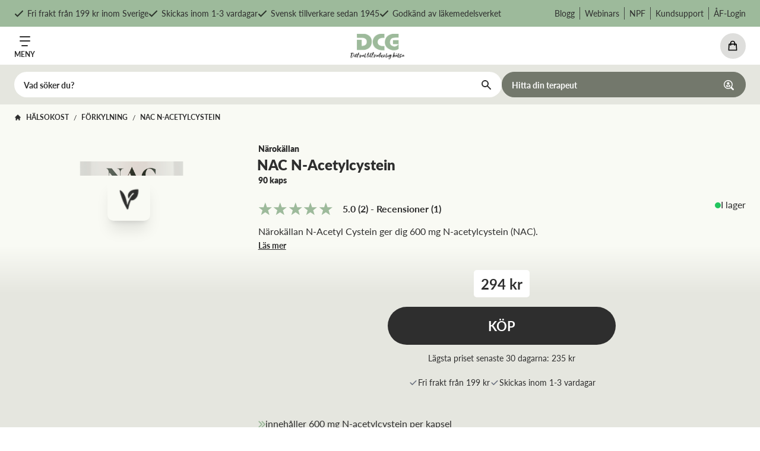

--- FILE ---
content_type: text/html; charset=utf-8
request_url: https://www.dcg.se/p/nac-600-mg
body_size: 29693
content:
<!DOCTYPE html><html lang="sv"><head><meta charSet="utf-8"/><title>Köp NAC N-Acetylcystein 600 mg - Snabb leverans på DCG.se.</title><meta name="description" content="Närokällan N-Acetyl Cystein ger dig 600 mg N-acetylcystein (NAC). | DCG – Ditt val till en naturlig hälsa!"/><link rel="icon" href="/favicon-dcg.ico"/><meta name="viewport" content="width=device-width, initial-scale=1.0, maximum-scale=1.0, user-scalable=0"/><link rel="canonical" href="https://www.dcg.se/p/nac-600-mg"/><meta name="ahrefs-site-verification" content="028b1d23a0a95453cc6bd1de14815a998dc58c27519624232f172f055f3f3e10"/><script>(function() {
              var aws = document.createElement('script');
              aws.type = 'text/javascript';
              if (typeof(aws.async) != "undefined") { aws.async = true; }
              aws.src = 'https://d1pna5l3xsntoj.cloudfront.net/scripts/company/awAddGift.js#411AA52C7343F27DFE8A983178A51C1B';
              var s = document.getElementsByTagName('script')[0];
              s.parentNode.insertBefore(aws, s);
            })();</script><script>
            window.profitMetrics = {
              pid: '1878680B442C5AF2',
              cookieStatisticsConsent: true,
              cookieMarketingConsent: true
            }
          </script><script src="https://cdn1.profitmetrics.io/1878680B442C5AF2/bundle.js"></script><script>
            //<![CDATA[
              window.lipscoreInit = function() {
                  lipscore.init({
                      apiKey: "bb1973248a44ad7726a3a143"
                  });
              };
              (function() {
                  var scr = document.createElement('script'); scr.async = 1;
                  scr.src = "//static.lipscore.com/assets/en/lipscore-v1.js";
                  document.getElementsByTagName('head')[0].appendChild(scr);
              })();
              //]]>
            </script><link rel="preconnect" href="https://dev.visualwebsiteoptimizer.com"/><script id="vwoCode">
            window._vwo_code || (function() {
              var account_id=740126,
              version=2.0,
              settings_tolerance=2000,
              hide_element='body',
              hide_element_style = 'opacity:0 !important;filter:alpha(opacity=0) !important;background:none !important',
              /* DO NOT EDIT BELOW THIS LINE */
              f=false,d=document,v=d.querySelector('#vwoCode'),cK='_vwo_'+account_id+'_settings',cc={};try{var c=JSON.parse(localStorage.getItem('_vwo_'+account_id+'_config'));cc=c&&typeof c==='object'?c:{}}catch(e){}var stT=cc.stT==='session'?window.sessionStorage:window.localStorage;code={use_existing_jquery:function(){return typeof use_existing_jquery!=='undefined'?use_existing_jquery:undefined},library_tolerance:function(){return typeof library_tolerance!=='undefined'?library_tolerance:undefined},settings_tolerance:function(){return cc.sT||settings_tolerance},hide_element_style:function(){return'{'+(cc.hES||hide_element_style)+'}'},hide_element:function(){return typeof cc.hE==='string'?cc.hE:hide_element},getVersion:function(){return version},finish:function(){if(!f){f=true;var e=d.getElementById('_vis_opt_path_hides');if(e)e.parentNode.removeChild(e)}},finished:function(){return f},load:function(e){var t=this.getSettings(),n=d.createElement('script'),i=this;if(t){n.textContent=t;d.getElementsByTagName('head')[0].appendChild(n);if(!window.VWO||VWO.caE){stT.removeItem(cK);i.load(e)}}else{n.fetchPriority='high';n.src=e;n.type='text/javascript';n.onerror=function(){_vwo_code.finish()};d.getElementsByTagName('head')[0].appendChild(n)}},getSettings:function(){try{var e=stT.getItem(cK);if(!e){return}e=JSON.parse(e);if(Date.now()>e.e){stT.removeItem(cK);return}return e.s}catch(e){return}},init:function(){if(d.URL.indexOf('__vwo_disable__')>-1)return;var e=this.settings_tolerance();window._vwo_settings_timer=setTimeout(function(){_vwo_code.finish();stT.removeItem(cK)},e);var t=d.currentScript,n=d.createElement('style'),i=this.hide_element(),r=t&&!t.async&&i?i+this.hide_element_style():'',o=d.getElementsByTagName('head')[0];n.setAttribute('id','_vis_opt_path_hides');v&&n.setAttribute('nonce',v.nonce);n.setAttribute('type','text/css');if(n.styleSheet)n.styleSheet.cssText=r;else n.appendChild(d.createTextNode(r));o.appendChild(n);this.load('https://dev.visualwebsiteoptimizer.com/j.php?a='+account_id+'&u='+encodeURIComponent(d.URL)+'&vn='+version)}};window._vwo_code=code;code.init();})();(function(){requestAnimationFrame(function e(){if(window._vwo_code){var i=e.hidingStyle=document.getElementById('_vis_opt_path_hides')||e.hidingStyle;if(!window._vwo_code.finished()&&!_vwo_code.libExecuted&&(!window.VWO||!VWO.dNR)){if(!document.getElementById('_vis_opt_path_hides')){document.getElementsByTagName('head')[0].appendChild(i)}requestAnimationFrame(e)}}})})();
            </script><meta property="og:image" content="https://dcgnordics.centracdn.net/client/dynamic/images/2002_ec5e9bcf2c-narokallan-nac-n-acetylcystein-600-mg-90-kaps_bah1999.jpg"/><meta property="og:title" content="NAC N-Acetylcystein"/><meta property="og:description" content="Närokällan N-Acetyl Cystein ger dig 600 mg N-acetylcystein (NAC). | DCG – Ditt val till en naturlig hälsa!"/><meta property="og:url" content="https://www.dcg.se/p/nac-600-mg"/><meta property="og:type" content="product"/><meta property="product:price:amount" content="294"/><meta property="product:price:currency" content="SEK"/><meta property="product:original_price:amount" content="294"/><meta property="product:original_price:currency" content="SEK"/><meta property="product:rating" content="5.0"/><meta property="product:brand" content="Närokällan"/><meta property="product:bullets" content="innehåller 600 mg N-acetylcystein per kapsel
Svavelaminosyra
Vegansk"/><link rel="preload" as="image" href="https://dcgnordics.centracdn.net/client/dynamic/images/2002_ec5e9bcf2c-narokallan-nac-n-acetylcystein-600-mg-90-kaps_bah1999.jpg"/><meta name="next-head-count" content="27"/><link rel="stylesheet" data-href="https://fonts.googleapis.com/css2?family=Inter:wght@400;500;700;800&amp;display=optional"/><link rel="preconnect" href="https://use.typekit.net" crossorigin /><link rel="preload" href="/_next/static/css/fcf16113b735fd62.css" as="style"/><link rel="stylesheet" href="/_next/static/css/fcf16113b735fd62.css" data-n-g=""/><link rel="preload" href="/_next/static/css/7c25ef1d5cdc2eda.css" as="style"/><link rel="stylesheet" href="/_next/static/css/7c25ef1d5cdc2eda.css" data-n-p=""/><noscript data-n-css=""></noscript><script defer="" nomodule="" src="/_next/static/chunks/polyfills-c67a75d1b6f99dc8.js"></script><script src="/_next/static/chunks/webpack-0ca1392ca4dab441.js" defer=""></script><script src="/_next/static/chunks/framework-bb5c596eafb42b22.js" defer=""></script><script src="/_next/static/chunks/main-96670f5a6df30931.js" defer=""></script><script src="/_next/static/chunks/pages/_app-4daeeac2b03225e6.js" defer=""></script><script src="/_next/static/chunks/402-85097b9760875e58.js" defer=""></script><script src="/_next/static/chunks/511-5b0eb16806e858e8.js" defer=""></script><script src="/_next/static/chunks/147-73531106d77cb30e.js" defer=""></script><script src="/_next/static/chunks/542-a79208b64fb2cd1f.js" defer=""></script><script src="/_next/static/chunks/pages/p/%5Buri%5D-4c91203f144e49a5.js" defer=""></script><script src="/_next/static/XPAxmlSATzLMw3tH0V6iV/_buildManifest.js" defer=""></script><script src="/_next/static/XPAxmlSATzLMw3tH0V6iV/_ssgManifest.js" defer=""></script><style data-href="https://use.typekit.net/ivv7mkj.css">@import url("https://p.typekit.net/p.css?s=1&k=ivv7mkj&ht=tk&f=15700.15701.15702.15703.15704.15705.15706.15707.15708.15709.22707.22708.22709.22710.22711.22736.22741.22742&a=85637318&app=typekit&e=css");@font-face{font-family:"lato";src:url("https://use.typekit.net/af/50d55e/000000000000000000015235/27/l?primer=7cdcb44be4a7db8877ffa5c0007b8dd865b3bbc383831fe2ea177f62257a9191&fvd=n9&v=3") format("woff2"),url("https://use.typekit.net/af/50d55e/000000000000000000015235/27/d?primer=7cdcb44be4a7db8877ffa5c0007b8dd865b3bbc383831fe2ea177f62257a9191&fvd=n9&v=3") format("woff"),url("https://use.typekit.net/af/50d55e/000000000000000000015235/27/a?primer=7cdcb44be4a7db8877ffa5c0007b8dd865b3bbc383831fe2ea177f62257a9191&fvd=n9&v=3") format("opentype");font-display:auto;font-style:normal;font-weight:900;font-stretch:normal}@font-face{font-family:"lato";src:url("https://use.typekit.net/af/bdde80/00000000000000000001522d/27/l?primer=7cdcb44be4a7db8877ffa5c0007b8dd865b3bbc383831fe2ea177f62257a9191&fvd=i4&v=3") format("woff2"),url("https://use.typekit.net/af/bdde80/00000000000000000001522d/27/d?primer=7cdcb44be4a7db8877ffa5c0007b8dd865b3bbc383831fe2ea177f62257a9191&fvd=i4&v=3") format("woff"),url("https://use.typekit.net/af/bdde80/00000000000000000001522d/27/a?primer=7cdcb44be4a7db8877ffa5c0007b8dd865b3bbc383831fe2ea177f62257a9191&fvd=i4&v=3") format("opentype");font-display:auto;font-style:italic;font-weight:400;font-stretch:normal}@font-face{font-family:"lato";src:url("https://use.typekit.net/af/074e02/000000000000000000015227/27/l?primer=7cdcb44be4a7db8877ffa5c0007b8dd865b3bbc383831fe2ea177f62257a9191&fvd=n1&v=3") format("woff2"),url("https://use.typekit.net/af/074e02/000000000000000000015227/27/d?primer=7cdcb44be4a7db8877ffa5c0007b8dd865b3bbc383831fe2ea177f62257a9191&fvd=n1&v=3") format("woff"),url("https://use.typekit.net/af/074e02/000000000000000000015227/27/a?primer=7cdcb44be4a7db8877ffa5c0007b8dd865b3bbc383831fe2ea177f62257a9191&fvd=n1&v=3") format("opentype");font-display:auto;font-style:normal;font-weight:100;font-stretch:normal}@font-face{font-family:"lato";src:url("https://use.typekit.net/af/6c7e72/000000000000000000015232/27/l?primer=7cdcb44be4a7db8877ffa5c0007b8dd865b3bbc383831fe2ea177f62257a9191&fvd=i7&v=3") format("woff2"),url("https://use.typekit.net/af/6c7e72/000000000000000000015232/27/d?primer=7cdcb44be4a7db8877ffa5c0007b8dd865b3bbc383831fe2ea177f62257a9191&fvd=i7&v=3") format("woff"),url("https://use.typekit.net/af/6c7e72/000000000000000000015232/27/a?primer=7cdcb44be4a7db8877ffa5c0007b8dd865b3bbc383831fe2ea177f62257a9191&fvd=i7&v=3") format("opentype");font-display:auto;font-style:italic;font-weight:700;font-stretch:normal}@font-face{font-family:"lato";src:url("https://use.typekit.net/af/efba8b/000000000000000000015236/27/l?primer=7cdcb44be4a7db8877ffa5c0007b8dd865b3bbc383831fe2ea177f62257a9191&fvd=i9&v=3") format("woff2"),url("https://use.typekit.net/af/efba8b/000000000000000000015236/27/d?primer=7cdcb44be4a7db8877ffa5c0007b8dd865b3bbc383831fe2ea177f62257a9191&fvd=i9&v=3") format("woff"),url("https://use.typekit.net/af/efba8b/000000000000000000015236/27/a?primer=7cdcb44be4a7db8877ffa5c0007b8dd865b3bbc383831fe2ea177f62257a9191&fvd=i9&v=3") format("opentype");font-display:auto;font-style:italic;font-weight:900;font-stretch:normal}@font-face{font-family:"lato";src:url("https://use.typekit.net/af/220823/000000000000000000015231/27/l?primer=7cdcb44be4a7db8877ffa5c0007b8dd865b3bbc383831fe2ea177f62257a9191&fvd=n7&v=3") format("woff2"),url("https://use.typekit.net/af/220823/000000000000000000015231/27/d?primer=7cdcb44be4a7db8877ffa5c0007b8dd865b3bbc383831fe2ea177f62257a9191&fvd=n7&v=3") format("woff"),url("https://use.typekit.net/af/220823/000000000000000000015231/27/a?primer=7cdcb44be4a7db8877ffa5c0007b8dd865b3bbc383831fe2ea177f62257a9191&fvd=n7&v=3") format("opentype");font-display:auto;font-style:normal;font-weight:700;font-stretch:normal}@font-face{font-family:"lato";src:url("https://use.typekit.net/af/246f58/000000000000000000015228/27/l?primer=7cdcb44be4a7db8877ffa5c0007b8dd865b3bbc383831fe2ea177f62257a9191&fvd=i1&v=3") format("woff2"),url("https://use.typekit.net/af/246f58/000000000000000000015228/27/d?primer=7cdcb44be4a7db8877ffa5c0007b8dd865b3bbc383831fe2ea177f62257a9191&fvd=i1&v=3") format("woff"),url("https://use.typekit.net/af/246f58/000000000000000000015228/27/a?primer=7cdcb44be4a7db8877ffa5c0007b8dd865b3bbc383831fe2ea177f62257a9191&fvd=i1&v=3") format("opentype");font-display:auto;font-style:italic;font-weight:100;font-stretch:normal}@font-face{font-family:"lato";src:url("https://use.typekit.net/af/845de0/00000000000000000001522b/27/l?primer=7cdcb44be4a7db8877ffa5c0007b8dd865b3bbc383831fe2ea177f62257a9191&fvd=i3&v=3") format("woff2"),url("https://use.typekit.net/af/845de0/00000000000000000001522b/27/d?primer=7cdcb44be4a7db8877ffa5c0007b8dd865b3bbc383831fe2ea177f62257a9191&fvd=i3&v=3") format("woff"),url("https://use.typekit.net/af/845de0/00000000000000000001522b/27/a?primer=7cdcb44be4a7db8877ffa5c0007b8dd865b3bbc383831fe2ea177f62257a9191&fvd=i3&v=3") format("opentype");font-display:auto;font-style:italic;font-weight:300;font-stretch:normal}@font-face{font-family:"lato";src:url("https://use.typekit.net/af/180254/00000000000000000001522c/27/l?primer=7cdcb44be4a7db8877ffa5c0007b8dd865b3bbc383831fe2ea177f62257a9191&fvd=n4&v=3") format("woff2"),url("https://use.typekit.net/af/180254/00000000000000000001522c/27/d?primer=7cdcb44be4a7db8877ffa5c0007b8dd865b3bbc383831fe2ea177f62257a9191&fvd=n4&v=3") format("woff"),url("https://use.typekit.net/af/180254/00000000000000000001522c/27/a?primer=7cdcb44be4a7db8877ffa5c0007b8dd865b3bbc383831fe2ea177f62257a9191&fvd=n4&v=3") format("opentype");font-display:auto;font-style:normal;font-weight:400;font-stretch:normal}@font-face{font-family:"lato";src:url("https://use.typekit.net/af/a2df1e/00000000000000000001522a/27/l?primer=7cdcb44be4a7db8877ffa5c0007b8dd865b3bbc383831fe2ea177f62257a9191&fvd=n3&v=3") format("woff2"),url("https://use.typekit.net/af/a2df1e/00000000000000000001522a/27/d?primer=7cdcb44be4a7db8877ffa5c0007b8dd865b3bbc383831fe2ea177f62257a9191&fvd=n3&v=3") format("woff"),url("https://use.typekit.net/af/a2df1e/00000000000000000001522a/27/a?primer=7cdcb44be4a7db8877ffa5c0007b8dd865b3bbc383831fe2ea177f62257a9191&fvd=n3&v=3") format("opentype");font-display:auto;font-style:normal;font-weight:300;font-stretch:normal}@font-face{font-family:"lato";src:url("https://use.typekit.net/af/e6771e/000000000000000000015229/27/l?primer=7cdcb44be4a7db8877ffa5c0007b8dd865b3bbc383831fe2ea177f62257a9191&fvd=i2&v=3") format("woff2"),url("https://use.typekit.net/af/e6771e/000000000000000000015229/27/d?primer=7cdcb44be4a7db8877ffa5c0007b8dd865b3bbc383831fe2ea177f62257a9191&fvd=i2&v=3") format("woff"),url("https://use.typekit.net/af/e6771e/000000000000000000015229/27/a?primer=7cdcb44be4a7db8877ffa5c0007b8dd865b3bbc383831fe2ea177f62257a9191&fvd=i2&v=3") format("opentype");font-display:auto;font-style:italic;font-weight:200;font-stretch:normal}@font-face{font-family:"lato";src:url("https://use.typekit.net/af/a18530/00000000000000000001522e/27/l?primer=7cdcb44be4a7db8877ffa5c0007b8dd865b3bbc383831fe2ea177f62257a9191&fvd=n5&v=3") format("woff2"),url("https://use.typekit.net/af/a18530/00000000000000000001522e/27/d?primer=7cdcb44be4a7db8877ffa5c0007b8dd865b3bbc383831fe2ea177f62257a9191&fvd=n5&v=3") format("woff"),url("https://use.typekit.net/af/a18530/00000000000000000001522e/27/a?primer=7cdcb44be4a7db8877ffa5c0007b8dd865b3bbc383831fe2ea177f62257a9191&fvd=n5&v=3") format("opentype");font-display:auto;font-style:normal;font-weight:500;font-stretch:normal}@font-face{font-family:"lato";src:url("https://use.typekit.net/af/0df254/00000000000000000001522f/27/l?primer=7cdcb44be4a7db8877ffa5c0007b8dd865b3bbc383831fe2ea177f62257a9191&fvd=i5&v=3") format("woff2"),url("https://use.typekit.net/af/0df254/00000000000000000001522f/27/d?primer=7cdcb44be4a7db8877ffa5c0007b8dd865b3bbc383831fe2ea177f62257a9191&fvd=i5&v=3") format("woff"),url("https://use.typekit.net/af/0df254/00000000000000000001522f/27/a?primer=7cdcb44be4a7db8877ffa5c0007b8dd865b3bbc383831fe2ea177f62257a9191&fvd=i5&v=3") format("opentype");font-display:auto;font-style:italic;font-weight:500;font-stretch:normal}@font-face{font-family:"lato";src:url("https://use.typekit.net/af/28ba4b/000000000000000000015226/27/l?primer=7cdcb44be4a7db8877ffa5c0007b8dd865b3bbc383831fe2ea177f62257a9191&fvd=n6&v=3") format("woff2"),url("https://use.typekit.net/af/28ba4b/000000000000000000015226/27/d?primer=7cdcb44be4a7db8877ffa5c0007b8dd865b3bbc383831fe2ea177f62257a9191&fvd=n6&v=3") format("woff"),url("https://use.typekit.net/af/28ba4b/000000000000000000015226/27/a?primer=7cdcb44be4a7db8877ffa5c0007b8dd865b3bbc383831fe2ea177f62257a9191&fvd=n6&v=3") format("opentype");font-display:auto;font-style:normal;font-weight:600;font-stretch:normal}@font-face{font-family:"lato";src:url("https://use.typekit.net/af/dbedf7/000000000000000000015230/27/l?primer=7cdcb44be4a7db8877ffa5c0007b8dd865b3bbc383831fe2ea177f62257a9191&fvd=i6&v=3") format("woff2"),url("https://use.typekit.net/af/dbedf7/000000000000000000015230/27/d?primer=7cdcb44be4a7db8877ffa5c0007b8dd865b3bbc383831fe2ea177f62257a9191&fvd=i6&v=3") format("woff"),url("https://use.typekit.net/af/dbedf7/000000000000000000015230/27/a?primer=7cdcb44be4a7db8877ffa5c0007b8dd865b3bbc383831fe2ea177f62257a9191&fvd=i6&v=3") format("opentype");font-display:auto;font-style:italic;font-weight:600;font-stretch:normal}@font-face{font-family:"lato";src:url("https://use.typekit.net/af/6d5f34/000000000000000000015225/27/l?primer=7cdcb44be4a7db8877ffa5c0007b8dd865b3bbc383831fe2ea177f62257a9191&fvd=n2&v=3") format("woff2"),url("https://use.typekit.net/af/6d5f34/000000000000000000015225/27/d?primer=7cdcb44be4a7db8877ffa5c0007b8dd865b3bbc383831fe2ea177f62257a9191&fvd=n2&v=3") format("woff"),url("https://use.typekit.net/af/6d5f34/000000000000000000015225/27/a?primer=7cdcb44be4a7db8877ffa5c0007b8dd865b3bbc383831fe2ea177f62257a9191&fvd=n2&v=3") format("opentype");font-display:auto;font-style:normal;font-weight:200;font-stretch:normal}@font-face{font-family:"lato";src:url("https://use.typekit.net/af/af23d0/000000000000000000015233/27/l?primer=7cdcb44be4a7db8877ffa5c0007b8dd865b3bbc383831fe2ea177f62257a9191&fvd=n8&v=3") format("woff2"),url("https://use.typekit.net/af/af23d0/000000000000000000015233/27/d?primer=7cdcb44be4a7db8877ffa5c0007b8dd865b3bbc383831fe2ea177f62257a9191&fvd=n8&v=3") format("woff"),url("https://use.typekit.net/af/af23d0/000000000000000000015233/27/a?primer=7cdcb44be4a7db8877ffa5c0007b8dd865b3bbc383831fe2ea177f62257a9191&fvd=n8&v=3") format("opentype");font-display:auto;font-style:normal;font-weight:800;font-stretch:normal}@font-face{font-family:"lato";src:url("https://use.typekit.net/af/779720/000000000000000000015234/27/l?primer=7cdcb44be4a7db8877ffa5c0007b8dd865b3bbc383831fe2ea177f62257a9191&fvd=i8&v=3") format("woff2"),url("https://use.typekit.net/af/779720/000000000000000000015234/27/d?primer=7cdcb44be4a7db8877ffa5c0007b8dd865b3bbc383831fe2ea177f62257a9191&fvd=i8&v=3") format("woff"),url("https://use.typekit.net/af/779720/000000000000000000015234/27/a?primer=7cdcb44be4a7db8877ffa5c0007b8dd865b3bbc383831fe2ea177f62257a9191&fvd=i8&v=3") format("opentype");font-display:auto;font-style:italic;font-weight:800;font-stretch:normal}.tk-lato{font-family:"lato",sans-serif}</style><link rel="stylesheet" href="https://fonts.googleapis.com/css2?family=Inter:wght@400;500;700;800&display=optional"/></head><body><div id="__next" data-reactroot=""><section class="app-header-topbar top-0 z-[20] bg-pale-green py-[8px] text-sm sm:py-3 xl:sticky"><div class="container-component mx-auto px-4 md:px-6 xl:px-8 max-w-95rem"><div class="scrollbar-0 -mx-4 justify-between overflow-y-hidden overflow-x-scroll lg:flex lg:overflow-x-auto lg:px-4"><ul class="lg:flex-center hidden w-max gap-x-4 gap-y-2 lg:flex"><li class="flex items-center"><svg class="mr-[6px] h-4 opacity-70" aria-hidden="true" focusable="false" data-prefix="far" data-icon="check" role="img" xmlns="http://www.w3.org/2000/svg" viewBox="0 0 512 512"><path fill="black" d="M435.848 83.466L172.804 346.51l-96.652-96.652c-4.686-4.686-12.284-4.686-16.971 0l-28.284 28.284c-4.686 4.686-4.686 12.284 0 16.971l133.421 133.421c4.686 4.686 12.284 4.686 16.971 0l299.813-299.813c4.686-4.686 4.686-12.284 0-16.971l-28.284-28.284c-4.686-4.686-12.284-4.686-16.97 0z"></path></svg><p class="text-sm">Fri frakt från 199 kr inom Sverige</p></li><li class="flex items-center"><svg class="mr-[6px] h-4 opacity-70" aria-hidden="true" focusable="false" data-prefix="far" data-icon="check" role="img" xmlns="http://www.w3.org/2000/svg" viewBox="0 0 512 512"><path fill="black" d="M435.848 83.466L172.804 346.51l-96.652-96.652c-4.686-4.686-12.284-4.686-16.971 0l-28.284 28.284c-4.686 4.686-4.686 12.284 0 16.971l133.421 133.421c4.686 4.686 12.284 4.686 16.971 0l299.813-299.813c4.686-4.686 4.686-12.284 0-16.971l-28.284-28.284c-4.686-4.686-12.284-4.686-16.97 0z"></path></svg><p class="text-sm">Skickas inom 1-3 vardagar</p></li><li class="flex items-center"><svg class="mr-[6px] h-4 opacity-70" aria-hidden="true" focusable="false" data-prefix="far" data-icon="check" role="img" xmlns="http://www.w3.org/2000/svg" viewBox="0 0 512 512"><path fill="black" d="M435.848 83.466L172.804 346.51l-96.652-96.652c-4.686-4.686-12.284-4.686-16.971 0l-28.284 28.284c-4.686 4.686-4.686 12.284 0 16.971l133.421 133.421c4.686 4.686 12.284 4.686 16.971 0l299.813-299.813c4.686-4.686 4.686-12.284 0-16.971l-28.284-28.284c-4.686-4.686-12.284-4.686-16.97 0z"></path></svg><p class="text-sm">Svensk tillverkare sedan 1945</p></li><li class="flex items-center"><svg class="mr-[6px] h-4 opacity-70" aria-hidden="true" focusable="false" data-prefix="far" data-icon="check" role="img" xmlns="http://www.w3.org/2000/svg" viewBox="0 0 512 512"><path fill="black" d="M435.848 83.466L172.804 346.51l-96.652-96.652c-4.686-4.686-12.284-4.686-16.971 0l-28.284 28.284c-4.686 4.686-4.686 12.284 0 16.971l133.421 133.421c4.686 4.686 12.284 4.686 16.971 0l299.813-299.813c4.686-4.686 4.686-12.284 0-16.971l-28.284-28.284c-4.686-4.686-12.284-4.686-16.97 0z"></path></svg><p class="text-sm">Godkänd av läkemedelsverket</p></li></ul><div class="block lg:hidden"></div><ul class="hidden flex-wrap divide-x-[1px] divide-[#2e2e2e] divide-opacity-80 lg:flex"><li class="flex items-center px-2 last:pr-0"><a target="" class="text-sm" href="/blogg">Blogg</a></li><li class="flex items-center px-2 last:pr-0"><a target="" class="text-sm" href="/webinar">Webinars</a></li><li class="flex items-center px-2 last:pr-0"><a target="" class="text-sm" href="https://www.dcg.se/npf">NPF</a></li><li class="flex items-center px-2 last:pr-0"><a target="" class="text-sm" href="/kontakta-oss">Kundsupport</a></li><li class="flex items-center px-2 last:pr-0"><a target="" class="text-sm" href="https://af.dcg.se">ÅF-Login</a></li></ul></div></div></section><header class="app-header sticky top-0 z-[20] xl:top-[45px]"><div class="bg-white lg:relative"><section class=""><div class="container-component mx-auto px-4 md:px-6 xl:px-8 max-w-95rem"><div class="flex items-center justify-between py-2 xs:gap-8 xl:justify-start xl:py-5    "><div class="xl:hidden"><button class="button-component flex outline-none hover-opacity -mb-[7px]" type="button"><div class="flex items-center justify-center arrow-hover transition-all duration-300 p-2 -m-2 rounded-full"><span class="w-max flex flex-col items-center space-y-[5px]"><svg class="" width="18" height="17"><g data-name="Group 439" fill="none" stroke="#2e2e2e" stroke-linecap="round" stroke-linejoin="round" stroke-width="2"><path d="M1 8h16M4 16h8.985"></path><path data-name="Menu" d="M1 1h16"></path></g></svg><p class="text-xs font-bold uppercase">Meny</p></span></div></button></div><div class="mb-[-3px] w-auto max-w-[5.7rem] flex-none xl:max-w-[9rem]"><a target="" class="flex" href="/"><span style="box-sizing:border-box;display:inline-block;overflow:hidden;width:initial;height:initial;background:none;opacity:1;border:0;margin:0;padding:0;position:relative;max-width:100%"><span style="box-sizing:border-box;display:block;width:initial;height:initial;background:none;opacity:1;border:0;margin:0;padding:0;max-width:100%"><img style="display:block;max-width:100%;width:initial;height:initial;background:none;opacity:1;border:0;margin:0;padding:0" alt="" aria-hidden="true" src="data:image/svg+xml,%3csvg%20xmlns=%27http://www.w3.org/2000/svg%27%20version=%271.1%27%20width=%27160%27%20height=%2790%27/%3e"/></span><img alt="" src="[data-uri]" decoding="async" data-nimg="intrinsic" class="image-component default-transition object-contain" style="position:absolute;top:0;left:0;bottom:0;right:0;box-sizing:border-box;padding:0;border:none;margin:auto;display:block;width:0;height:0;min-width:100%;max-width:100%;min-height:100%;max-height:100%"/><noscript><img alt="" srcSet="/_next/image?url=%2Flogos%2Fdcg-logo.png&amp;w=256&amp;q=75 1x, /_next/image?url=%2Flogos%2Fdcg-logo.png&amp;w=384&amp;q=75 2x" src="/_next/image?url=%2Flogos%2Fdcg-logo.png&amp;w=384&amp;q=75" decoding="async" data-nimg="intrinsic" style="position:absolute;top:0;left:0;bottom:0;right:0;box-sizing:border-box;padding:0;border:none;margin:auto;display:block;width:0;height:0;min-width:100%;max-width:100%;min-height:100%;max-height:100%" class="image-component default-transition object-contain" loading="lazy"/></noscript></span></a></div><div class="mb-[-3px] flex flex-col lg:mb-0 xl:w-full"><div class="flex w-full items-center justify-end lg:justify-between xl:mb-4"><div class="hidden gap-4 xl:flex"><form><div class="relative"><svg xmlns="http://www.w3.org/2000/svg" viewBox="0 0 20 20" fill="currentColor" aria-hidden="true" class="absolute right-3 top-1/2 h-5 w-5 -translate-y-1/2 text-black"><path fill-rule="evenodd" d="M8 4a4 4 0 100 8 4 4 0 000-8zM2 8a6 6 0 1110.89 3.476l4.817 4.817a1 1 0 01-1.414 1.414l-4.816-4.816A6 6 0 012 8z" clip-rule="evenodd"></path></svg><input class="h-[2.7rem] rounded-[2.7rem] bg-light-gray pl-4 pr-12 text-sm font-bold placeholder:text-black focus:outline-none focus:ring-2 focus:ring-greenish-grey lg:min-w-[25rem] xl:min-w-[40rem]" placeholder="Vad söker du?" id="search-input-mobile"/></div></form><a target="" class="button-component flex " href="/hitta-terapeut"><div class="h-[2.7rem] flex items-center justify-center arrow-hover transition-all duration-300 px-[1.25rem] pt-[0.875rem] pb-[0.812rem] border text-sm text-center font-bold cursor-pointer bg-medium-gray border-medium-gray text-white lg:hover:bg-dark-green lg:hover:border-dark-green rounded-full"><span class="flex w-full items-center justify-between ">Hitta din terapeut<svg class="ml-4" width="17" height="17"><g data-name="Group 317"><path data-name="Path 1065" d="m16.636 14.625-2.883-2.89a.17.17 0 0 1 0-.22 7.448 7.448 0 1 0-2.208 2.208.185.185 0 0 1 .227 0l2.883 2.883a1.42 1.42 0 0 0 2.009 0 1.42 1.42 0 0 0-.028-1.981zM7.477 13.5A6.028 6.028 0 1 1 13.5 7.468 6.028 6.028 0 0 1 7.477 13.5z" style="fill:white" transform="translate(-.052 -.022)"></path><path data-name="Path 1066" d="M6.8 11.37a4.068 4.068 0 0 0-1.74 2.187 6.347 6.347 0 0 0 3.507 1.455v-2.059z" transform="translate(-1.504 -3.313)" style="fill:white"></path><path data-name="Path 1067" d="M12.768 11.35 11 12.947v2.045a6.567 6.567 0 0 0 3.507-1.512 4.075 4.075 0 0 0-1.739-2.13z" transform="translate(-3.227 -3.307)" style="fill:white"></path><path data-name="Path 1068" d="M9.638 9.26a2.13 2.13 0 1 0-1.512-.625 2.13 2.13 0 0 0 1.512.625z" transform="translate(-2.213 -1.466)" style="fill:white"></path></g></svg></span></div></a></div><div class="flex justify-end gap-3 xs:gap-4 sm:gap-5 xl:w-min"></div></div><section class="app-header-desktop-nav hidden xl:block"><ul class="flex gap-x-4 xl:gap-x-5 xxl:gap-x-8"><li class="float-left flex items-center gap-x-2"><button class="-mx-4 h-full px-4" type="button"><a target="" class="flex items-center gap-x-2 font-bold" href="/c/kosttillskott"><div class="flex w-max"><span style="box-sizing:border-box;display:inline-block;overflow:hidden;width:initial;height:initial;background:none;opacity:1;border:0;margin:0;padding:0;position:relative;max-width:100%"><span style="box-sizing:border-box;display:block;width:initial;height:initial;background:none;opacity:1;border:0;margin:0;padding:0;max-width:100%"><img style="display:block;max-width:100%;width:initial;height:initial;background:none;opacity:1;border:0;margin:0;padding:0" alt="" aria-hidden="true" src="data:image/svg+xml,%3csvg%20xmlns=%27http://www.w3.org/2000/svg%27%20version=%271.1%27%20width=%2716%27%20height=%2716%27/%3e"/></span><img src="[data-uri]" decoding="async" data-nimg="intrinsic" style="position:absolute;top:0;left:0;bottom:0;right:0;box-sizing:border-box;padding:0;border:none;margin:auto;display:block;width:0;height:0;min-width:100%;max-width:100%;min-height:100%;max-height:100%"/><noscript><img srcSet="https://dcgcms.kinsta.cloud/wp-content/uploads/2022/10/icon-kosttillskott.svg 1x, https://dcgcms.kinsta.cloud/wp-content/uploads/2022/10/icon-kosttillskott.svg 2x" src="https://dcgcms.kinsta.cloud/wp-content/uploads/2022/10/icon-kosttillskott.svg" decoding="async" data-nimg="intrinsic" style="position:absolute;top:0;left:0;bottom:0;right:0;box-sizing:border-box;padding:0;border:none;margin:auto;display:block;width:0;height:0;min-width:100%;max-width:100%;min-height:100%;max-height:100%" loading="lazy"/></noscript></span></div><span class="flex-none">Kosttillskott</span><div><svg xmlns="http://www.w3.org/2000/svg" viewBox="0 0 20 20" fill="currentColor" aria-hidden="true" class="mt-1 h-4 w-4"><path fill-rule="evenodd" d="M5.293 7.293a1 1 0 011.414 0L10 10.586l3.293-3.293a1 1 0 111.414 1.414l-4 4a1 1 0 01-1.414 0l-4-4a1 1 0 010-1.414z" clip-rule="evenodd"></path></svg></div></a><div class="absolute left-0 min-h-[30rem] w-full pt-[20px] hidden"><div class="mx-auto flex max-w-110rem xxxl:px-8"><div class="w-full bg-white shadow-2xl"><div class="flex gap-x-12 p-8 xxl:gap-x-20 xxl:p-10 "><div class="w-1/6x relative z-10 text-left" role="none"><a target="" class="z-10 mb-3 flex items-center text-lg font-bold" href="/c/kosttillskott/vitaminer">Vitaminer</a><div class="flex max-h-[27rem] flex-col flex-wrap gap-x-12 gap-y-3 xxl:gap-x-20"><a target="" class="z-10 flex items-center text-base" href="/c/kosttillskott/vitaminer/a-vitamin">A-Vitamin</a><a target="" class="z-10 flex items-center text-base" href="/c/kosttillskott/vitaminer/b-vitamin">B-Vitamin</a><a target="" class="z-10 flex items-center text-base" href="/c/kosttillskott/vitaminer/c-vitamin">C-Vitamin</a><a target="" class="z-10 flex items-center text-base" href="/c/kosttillskott/vitaminer/d-vitamin">D-Vitamin</a><a target="" class="z-10 flex items-center text-base" href="/c/kosttillskott/vitaminer/e-vitamin">E-Vitamin</a><a target="" class="z-10 flex items-center text-base" href="/c/kosttillskott/vitaminer/k-vitamin">K-Vitamin</a><a target="" class="z-10 flex items-center text-base" href="/c/kosttillskott/multivitamin-multimineral">Multivitamin</a></div></div><div class="w-1/6x relative z-10 text-left" role="none"><a target="" class="z-10 mb-3 flex items-center text-lg font-bold" href="/c/kosttillskott/mineraler">Mineraler</a><div class="flex max-h-[27rem] flex-col flex-wrap gap-x-12 gap-y-3 xxl:gap-x-20"><a target="" class="z-10 flex items-center text-base" href="/c/kosttillskott/mineraler/jod">Jod</a><a target="" class="z-10 flex items-center text-base" href="/c/kosttillskott/mineraler/jarn">Järn</a><a target="" class="z-10 flex items-center text-base" href="/c/kosttillskott/mineraler/kalcium">Kalcium</a><a target="" class="z-10 flex items-center text-base" href="/c/kosttillskott/mineraler/kalium">Kalium</a><a target="" class="z-10 flex items-center text-base" href="/c/kosttillskott/mineraler/kisel">Kisel</a><a target="" class="z-10 flex items-center text-base" href="/c/kosttillskott/mineraler/koppar">Koppar</a><a target="" class="z-10 flex items-center text-base" href="/c/kosttillskott/mineraler/krom">Krom</a><a target="" class="z-10 flex items-center text-base" href="/c/kosttillskott/mineraler/magnesium">Magnesium</a><a target="" class="z-10 flex items-center text-base" href="/c/kosttillskott/mineraler/mangan">Mangan</a><a target="" class="z-10 flex items-center text-base" href="/c/kosttillskott/mineraler/selen">Selen</a><a target="" class="z-10 flex items-center text-base" href="/c/kosttillskott/mineraler/zink">Zink</a><a target="" class="z-10 flex items-center text-base" href="/c/kosttillskott/multivitamin-multimineral">Multimineral</a></div></div><div class="w-1/6x relative z-10 text-left" role="none"><a target="" class="z-10 mb-3 flex items-center text-lg font-bold" href="/c/kosttillskott/vaxtbaserat">Växtbaserat</a><div class="flex max-h-[27rem] flex-col flex-wrap gap-x-12 gap-y-3 xxl:gap-x-20"><a target="" class="z-10 flex items-center text-base" href="/c/kosttillskott/gurkmeja">Gurkmeja</a><a target="" class="z-10 flex items-center text-base" href="/c/kosttillskott/propolis">Propolis</a><a target="" class="z-10 flex items-center text-base" href="/c/kosttillskott/wild-yam">Wild Yam</a><a target="" class="z-10 flex items-center text-base" href="/c/kosttillskott/kosttillskott-ovrigt/orter-vaxter">Örter</a></div></div><div class="w-1/6x relative z-10 text-left" role="none"><a target="" class="z-10 mb-3 flex items-center text-lg font-bold" href="/c/kosttillskott/kosttillskott-ovrigt">Kosttillskott</a><div class="flex max-h-[27rem] flex-col flex-wrap gap-x-12 gap-y-3 xxl:gap-x-20"><a target="" class="z-10 flex items-center text-base" href="/c/kosttillskott/kosttillskott-barn">För barn</a><a target="" class="z-10 flex items-center text-base" href="/c/kosttillskott/kosttillskott-kvinnor">För kvinnor</a><a target="" class="z-10 flex items-center text-base" href="/c/kosttillskott/kosttillskott-man">För män</a><a target="" class="z-10 flex items-center text-base" href="/c/kosttillskott/adaptogener">Adaptogener</a><a target="" class="z-10 flex items-center text-base" href="/c/kosttillskott/kosttillskott-ovrigt/antioxidanter">Antioxidanter</a><a target="" class="z-10 flex items-center text-base" href="/c/kosttillskott/kosttillskott-ovrigt/cellenergi">Cellenergi</a><a target="" class="z-10 flex items-center text-base" href="/c/kosttillskott/kosttillskott-ovrigt/enzymer">Enzymer</a><a target="" class="z-10 flex items-center text-base" href="/c/kosttillskott/kosttillskott-ovrigt/kollagen">Kollagen</a><a target="" class="z-10 flex items-center text-base" href="/c/kosttillskott/kosttillskott-ovrigt/nadh">NADH</a><a target="" class="z-10 flex items-center text-base" href="/c/kosttillskott/kosttillskott-ovrigt/omega-3">Omega-3</a><a target="" class="z-10 flex items-center text-base" href="/c/kosttillskott/probiotika-prebiotika">Pro-/Prebiotika</a><a target="" class="z-10 flex items-center text-base" href="/c/kosttillskott/kosttillskott-ovrigt/syra-basbalans">Syra-basbalans</a></div></div><div class="w-1/6x relative z-10 text-left" role="none"><a target="" class="z-10 mb-3 flex items-center text-lg font-bold" href="/c/kosttillskott/traning">Träning</a><div class="flex max-h-[27rem] flex-col flex-wrap gap-x-12 gap-y-3 xxl:gap-x-20"><a target="" class="z-10 flex items-center text-base" href="/c/kosttillskott/traning/aminosyror">Aminosyror</a><a target="" class="z-10 flex items-center text-base" href="/c/kosttillskott/traning/fettforbranning">Fettförbränning</a><a target="" class="z-10 flex items-center text-base" href="/c/kosttillskott/traning/maltidsersattning">Måltidsersättning</a><a target="" class="z-10 flex items-center text-base" href="/c/kosttillskott/traning/prestation">Prestation</a><a target="" class="z-10 flex items-center text-base" href="/c/kosttillskott/traning/proteinpulver">Proteinpulver</a><a target="" class="z-10 flex items-center text-base" href="/c/kosttillskott/traning/sportskador">Sportskador</a><a target="" class="z-10 flex items-center text-base" href="/c/kosttillskott/traning/traningstillbehor">Träningstillbehör</a><a target="" class="z-10 flex items-center text-base" href="/c/kosttillskott/traning/viktkontroll">Viktkontroll</a><a target="" class="z-10 flex items-center text-base" href="/c/kosttillskott/traning/vatskeersattning">Vätskeersättning</a></div></div><div class="w-1/6x relative z-10 text-left" role="none"><a target="" class="z-10 mb-3 flex items-center text-lg font-bold" href="/c/renidrott">Certifierade kosttillskott</a><div class="flex max-h-[27rem] flex-col flex-wrap gap-x-12 gap-y-3 xxl:gap-x-20"><a target="" class="z-10 flex items-center text-base" href="/c/renidrott/elektrolyter">Elektrolyter</a><a target="" class="z-10 flex items-center text-base" href="/c/renidrott/energi">Energi</a><a target="" class="z-10 flex items-center text-base" href="/c/renidrott/prestationshojare">Prestationshöjare</a><a target="" class="z-10 flex items-center text-base" href="/c/renidrott/protein">Protein</a><a target="" class="z-10 flex items-center text-base" href="/c/renidrott/aterhamtning">Återhämtning</a></div></div><div class="ml-auto flex w-2/6"><div class="relative block w-full"><a target="" class="no-hover-underline" href="https://www.dcg.se/c/kosttillskott/traning"><span style="box-sizing:border-box;display:block;overflow:hidden;width:initial;height:initial;background:none;opacity:1;border:0;margin:0;padding:0;position:absolute;top:0;left:0;bottom:0;right:0"><img src="[data-uri]" decoding="async" data-nimg="fill" class="rounded object-cover" style="position:absolute;top:0;left:0;bottom:0;right:0;box-sizing:border-box;padding:0;border:none;margin:auto;display:block;width:0;height:0;min-width:100%;max-width:100%;min-height:100%;max-height:100%"/><noscript><img sizes="33vw" srcSet="/_next/image?url=https%3A%2F%2Fdcgcms.kinsta.cloud%2Fwp-content%2Fuploads%2F2024%2F07%2Fkosttillskott2-meny-banner-950768.jpg&amp;w=256&amp;q=75 256w, /_next/image?url=https%3A%2F%2Fdcgcms.kinsta.cloud%2Fwp-content%2Fuploads%2F2024%2F07%2Fkosttillskott2-meny-banner-950768.jpg&amp;w=384&amp;q=75 384w, /_next/image?url=https%3A%2F%2Fdcgcms.kinsta.cloud%2Fwp-content%2Fuploads%2F2024%2F07%2Fkosttillskott2-meny-banner-950768.jpg&amp;w=640&amp;q=75 640w, /_next/image?url=https%3A%2F%2Fdcgcms.kinsta.cloud%2Fwp-content%2Fuploads%2F2024%2F07%2Fkosttillskott2-meny-banner-950768.jpg&amp;w=750&amp;q=75 750w, /_next/image?url=https%3A%2F%2Fdcgcms.kinsta.cloud%2Fwp-content%2Fuploads%2F2024%2F07%2Fkosttillskott2-meny-banner-950768.jpg&amp;w=828&amp;q=75 828w, /_next/image?url=https%3A%2F%2Fdcgcms.kinsta.cloud%2Fwp-content%2Fuploads%2F2024%2F07%2Fkosttillskott2-meny-banner-950768.jpg&amp;w=1080&amp;q=75 1080w, /_next/image?url=https%3A%2F%2Fdcgcms.kinsta.cloud%2Fwp-content%2Fuploads%2F2024%2F07%2Fkosttillskott2-meny-banner-950768.jpg&amp;w=1200&amp;q=75 1200w, /_next/image?url=https%3A%2F%2Fdcgcms.kinsta.cloud%2Fwp-content%2Fuploads%2F2024%2F07%2Fkosttillskott2-meny-banner-950768.jpg&amp;w=1920&amp;q=75 1920w, /_next/image?url=https%3A%2F%2Fdcgcms.kinsta.cloud%2Fwp-content%2Fuploads%2F2024%2F07%2Fkosttillskott2-meny-banner-950768.jpg&amp;w=2048&amp;q=75 2048w, /_next/image?url=https%3A%2F%2Fdcgcms.kinsta.cloud%2Fwp-content%2Fuploads%2F2024%2F07%2Fkosttillskott2-meny-banner-950768.jpg&amp;w=3840&amp;q=75 3840w" src="/_next/image?url=https%3A%2F%2Fdcgcms.kinsta.cloud%2Fwp-content%2Fuploads%2F2024%2F07%2Fkosttillskott2-meny-banner-950768.jpg&amp;w=3840&amp;q=75" decoding="async" data-nimg="fill" style="position:absolute;top:0;left:0;bottom:0;right:0;box-sizing:border-box;padding:0;border:none;margin:auto;display:block;width:0;height:0;min-width:100%;max-width:100%;min-height:100%;max-height:100%" class="rounded object-cover" loading="lazy"/></noscript></span><div class="absolute left-0 top-0 flex h-full w-full flex-col justify-end p-5 sm:p-14 xl:items-start"><div class="z-10 mb-2 block text-left"><p class=" text-xl  font-bold uppercase xl:text-2xl">KOSTTILLSKOTT</p><h2 class=" text-3xl font-black uppercase xl:text-3xl">FÖR TRÄNING</h2></div><div class="cursor-pointer rounded-full border border-black bg-black px-[1.25rem] pb-[0.812rem] pt-[0.875rem] text-center text-sm font-bold uppercase text-white transition-all duration-300 lg:hover:border-white lg:hover:bg-white lg:hover:text-black xl:min-w-[15rem]">Shoppa här</div></div></a></div></div></div></div></div></div></button></li><li class="float-left flex items-center gap-x-2"><button class="-mx-4 h-full px-4" type="button"><a target="" class="flex items-center gap-x-2 font-bold" href="/c/superfood"><div class="flex w-max"><span style="box-sizing:border-box;display:inline-block;overflow:hidden;width:initial;height:initial;background:none;opacity:1;border:0;margin:0;padding:0;position:relative;max-width:100%"><span style="box-sizing:border-box;display:block;width:initial;height:initial;background:none;opacity:1;border:0;margin:0;padding:0;max-width:100%"><img style="display:block;max-width:100%;width:initial;height:initial;background:none;opacity:1;border:0;margin:0;padding:0" alt="" aria-hidden="true" src="data:image/svg+xml,%3csvg%20xmlns=%27http://www.w3.org/2000/svg%27%20version=%271.1%27%20width=%2716%27%20height=%2716%27/%3e"/></span><img src="[data-uri]" decoding="async" data-nimg="intrinsic" style="position:absolute;top:0;left:0;bottom:0;right:0;box-sizing:border-box;padding:0;border:none;margin:auto;display:block;width:0;height:0;min-width:100%;max-width:100%;min-height:100%;max-height:100%"/><noscript><img srcSet="https://dcgcms.kinsta.cloud/wp-content/uploads/2022/10/icon-superfood.svg 1x, https://dcgcms.kinsta.cloud/wp-content/uploads/2022/10/icon-superfood.svg 2x" src="https://dcgcms.kinsta.cloud/wp-content/uploads/2022/10/icon-superfood.svg" decoding="async" data-nimg="intrinsic" style="position:absolute;top:0;left:0;bottom:0;right:0;box-sizing:border-box;padding:0;border:none;margin:auto;display:block;width:0;height:0;min-width:100%;max-width:100%;min-height:100%;max-height:100%" loading="lazy"/></noscript></span></div><span class="flex-none">Superfood</span><div><svg xmlns="http://www.w3.org/2000/svg" viewBox="0 0 20 20" fill="currentColor" aria-hidden="true" class="mt-1 h-4 w-4"><path fill-rule="evenodd" d="M5.293 7.293a1 1 0 011.414 0L10 10.586l3.293-3.293a1 1 0 111.414 1.414l-4 4a1 1 0 01-1.414 0l-4-4a1 1 0 010-1.414z" clip-rule="evenodd"></path></svg></div></a><div class="absolute left-0 min-h-[30rem] w-full pt-[20px] hidden"><div class="mx-auto flex max-w-110rem xxxl:px-8"><div class="w-full bg-white shadow-2xl"><div class="flex gap-x-12 p-8 xxl:gap-x-20 xxl:p-10 "><div class="w-1/6x relative z-10 text-left" role="none"><a target="" class="z-10 mb-3 flex items-center text-lg font-bold" href="/c/superfood">Superfood</a><div class="flex max-h-[27rem] flex-col flex-wrap gap-x-12 gap-y-3 xxl:gap-x-20"><a target="" class="z-10 flex items-center text-base" href="/c/kosttillskott/kosttillskott-ovrigt/ashwaghandha">Ashwagandha</a><a target="" class="z-10 flex items-center text-base" href="/c/superfood/broccoli">Broccoli</a><a target="" class="z-10 flex items-center text-base" href="/c/superfood/chlorella-pyrenoidosa">Chlorella pyrenoidosa</a><a target="" class="z-10 flex items-center text-base" href="/c/superfood/choklad">Choklad</a><a target="" class="z-10 flex items-center text-base" href="/c/superfood/kostfiber">Fibrer</a><a target="" class="z-10 flex items-center text-base" href="/c/kosttillskott/gurkmeja">Gurkmeja</a><a target="" class="z-10 flex items-center text-base" href="/c/superfood/honung">Honung</a><a target="" class="z-10 flex items-center text-base" href="/c/superfood/ingefara">Ingefära</a><a target="" class="z-10 flex items-center text-base" href="/c/superfood/juicer">Juice</a><a target="" class="z-10 flex items-center text-base" href="/c/superfood/kaffe">Kaffe</a><a target="" class="z-10 flex items-center text-base" href="/c/superfood/medicinsk-svamp">Medicinsk svamp</a><a target="" class="z-10 flex items-center text-base" href="/c/superfood/notter-snacks">Nötter &amp; Snacks</a><a target="" class="z-10 flex items-center text-base" href="/c/superfood/rodbeta">Rödbeta</a><a target="" class="z-10 flex items-center text-base" href="/c/superfood/salt">Salt</a><a target="" class="z-10 flex items-center text-base" href="/c/superfood/nassla">Nässla</a><a target="" class="z-10 flex items-center text-base" href="/c/superfood/teer-te">Teer</a><a target="" class="z-10 flex items-center text-base" href="/c/superfood/tranbar">Tranbär</a><a target="" class="z-10 flex items-center text-base" href="/c/superfood/vitlok">Vitlök</a></div></div><div class="ml-auto flex w-2/6"><div class="relative block w-full"><a target="" class="no-hover-underline" href="https://www.dcg.se/c/superfood/chlorella-pyrenoidosa"><span style="box-sizing:border-box;display:block;overflow:hidden;width:initial;height:initial;background:none;opacity:1;border:0;margin:0;padding:0;position:absolute;top:0;left:0;bottom:0;right:0"><img src="[data-uri]" decoding="async" data-nimg="fill" class="rounded object-cover" style="position:absolute;top:0;left:0;bottom:0;right:0;box-sizing:border-box;padding:0;border:none;margin:auto;display:block;width:0;height:0;min-width:100%;max-width:100%;min-height:100%;max-height:100%"/><noscript><img sizes="33vw" srcSet="/_next/image?url=https%3A%2F%2Fdcgcms.kinsta.cloud%2Fwp-content%2Fuploads%2F2024%2F07%2Fsuperfood2-meny-banner-950768.jpg&amp;w=256&amp;q=75 256w, /_next/image?url=https%3A%2F%2Fdcgcms.kinsta.cloud%2Fwp-content%2Fuploads%2F2024%2F07%2Fsuperfood2-meny-banner-950768.jpg&amp;w=384&amp;q=75 384w, /_next/image?url=https%3A%2F%2Fdcgcms.kinsta.cloud%2Fwp-content%2Fuploads%2F2024%2F07%2Fsuperfood2-meny-banner-950768.jpg&amp;w=640&amp;q=75 640w, /_next/image?url=https%3A%2F%2Fdcgcms.kinsta.cloud%2Fwp-content%2Fuploads%2F2024%2F07%2Fsuperfood2-meny-banner-950768.jpg&amp;w=750&amp;q=75 750w, /_next/image?url=https%3A%2F%2Fdcgcms.kinsta.cloud%2Fwp-content%2Fuploads%2F2024%2F07%2Fsuperfood2-meny-banner-950768.jpg&amp;w=828&amp;q=75 828w, /_next/image?url=https%3A%2F%2Fdcgcms.kinsta.cloud%2Fwp-content%2Fuploads%2F2024%2F07%2Fsuperfood2-meny-banner-950768.jpg&amp;w=1080&amp;q=75 1080w, /_next/image?url=https%3A%2F%2Fdcgcms.kinsta.cloud%2Fwp-content%2Fuploads%2F2024%2F07%2Fsuperfood2-meny-banner-950768.jpg&amp;w=1200&amp;q=75 1200w, /_next/image?url=https%3A%2F%2Fdcgcms.kinsta.cloud%2Fwp-content%2Fuploads%2F2024%2F07%2Fsuperfood2-meny-banner-950768.jpg&amp;w=1920&amp;q=75 1920w, /_next/image?url=https%3A%2F%2Fdcgcms.kinsta.cloud%2Fwp-content%2Fuploads%2F2024%2F07%2Fsuperfood2-meny-banner-950768.jpg&amp;w=2048&amp;q=75 2048w, /_next/image?url=https%3A%2F%2Fdcgcms.kinsta.cloud%2Fwp-content%2Fuploads%2F2024%2F07%2Fsuperfood2-meny-banner-950768.jpg&amp;w=3840&amp;q=75 3840w" src="/_next/image?url=https%3A%2F%2Fdcgcms.kinsta.cloud%2Fwp-content%2Fuploads%2F2024%2F07%2Fsuperfood2-meny-banner-950768.jpg&amp;w=3840&amp;q=75" decoding="async" data-nimg="fill" style="position:absolute;top:0;left:0;bottom:0;right:0;box-sizing:border-box;padding:0;border:none;margin:auto;display:block;width:0;height:0;min-width:100%;max-width:100%;min-height:100%;max-height:100%" class="rounded object-cover" loading="lazy"/></noscript></span><div class="absolute left-0 top-0 flex h-full w-full flex-col justify-end p-5 sm:p-14 xl:items-start"><div class="z-10 mb-2 block text-left"><p class=" text-xl  font-bold uppercase xl:text-2xl">NÄRINGSRIKT</p><h2 class=" text-3xl font-black uppercase xl:text-3xl">SUPERFOOD</h2></div><div class="cursor-pointer rounded-full border border-black bg-black px-[1.25rem] pb-[0.812rem] pt-[0.875rem] text-center text-sm font-bold uppercase text-white transition-all duration-300 lg:hover:border-white lg:hover:bg-white lg:hover:text-black xl:min-w-[15rem]">SHOPPA HÄR</div></div></a></div></div></div></div></div></div></button></li><li class="float-left flex items-center gap-x-2"><button class="-mx-4 h-full px-4" type="button"><a target="" class="flex items-center gap-x-2 font-bold" href="/c/halsokost"><div class="flex w-max"><span style="box-sizing:border-box;display:inline-block;overflow:hidden;width:initial;height:initial;background:none;opacity:1;border:0;margin:0;padding:0;position:relative;max-width:100%"><span style="box-sizing:border-box;display:block;width:initial;height:initial;background:none;opacity:1;border:0;margin:0;padding:0;max-width:100%"><img style="display:block;max-width:100%;width:initial;height:initial;background:none;opacity:1;border:0;margin:0;padding:0" alt="" aria-hidden="true" src="data:image/svg+xml,%3csvg%20xmlns=%27http://www.w3.org/2000/svg%27%20version=%271.1%27%20width=%2716%27%20height=%2716%27/%3e"/></span><img src="[data-uri]" decoding="async" data-nimg="intrinsic" style="position:absolute;top:0;left:0;bottom:0;right:0;box-sizing:border-box;padding:0;border:none;margin:auto;display:block;width:0;height:0;min-width:100%;max-width:100%;min-height:100%;max-height:100%"/><noscript><img srcSet="https://dcgcms.kinsta.cloud/wp-content/uploads/2022/10/icon-halsokost.svg 1x, https://dcgcms.kinsta.cloud/wp-content/uploads/2022/10/icon-halsokost.svg 2x" src="https://dcgcms.kinsta.cloud/wp-content/uploads/2022/10/icon-halsokost.svg" decoding="async" data-nimg="intrinsic" style="position:absolute;top:0;left:0;bottom:0;right:0;box-sizing:border-box;padding:0;border:none;margin:auto;display:block;width:0;height:0;min-width:100%;max-width:100%;min-height:100%;max-height:100%" loading="lazy"/></noscript></span></div><span class="flex-none">Hälsokost</span><div><svg xmlns="http://www.w3.org/2000/svg" viewBox="0 0 20 20" fill="currentColor" aria-hidden="true" class="mt-1 h-4 w-4"><path fill-rule="evenodd" d="M5.293 7.293a1 1 0 011.414 0L10 10.586l3.293-3.293a1 1 0 111.414 1.414l-4 4a1 1 0 01-1.414 0l-4-4a1 1 0 010-1.414z" clip-rule="evenodd"></path></svg></div></a><div class="absolute left-0 min-h-[30rem] w-full pt-[20px] hidden"><div class="mx-auto flex max-w-110rem xxxl:px-8"><div class="w-full bg-white shadow-2xl"><div class="flex gap-x-12 p-8 xxl:gap-x-20 xxl:p-10 "><div class="w-1/6x relative z-10 text-left" role="none"><a target="" class="z-10 mb-3 flex items-center text-lg font-bold" href="/c/halsokost">Hälsokost</a><div class="flex max-h-[27rem] flex-col flex-wrap gap-x-12 gap-y-3 xxl:gap-x-20"><a target="" class="z-10 flex items-center text-base" href="/c/halsokost/allergi">Allergi</a><a target="" class="z-10 flex items-center text-base" href="/c/halsokost/baby-barn">Baby &amp; Barn</a><a target="" class="z-10 flex items-center text-base" href="/c/halsokost/bett-stick">Bett &amp; Stick</a><a target="" class="z-10 flex items-center text-base" href="/c/halsokost/blomsterterapi">Blomsterterapi</a><a target="" class="z-10 flex items-center text-base" href="/c/halsokost/binjurar-skoldkortel">Binjurar &amp; Sköldkörtel</a><a target="" class="z-10 flex items-center text-base" href="/c/halsokost/bocker-homeopati">Böcker / Kunskap</a><a target="" class="z-10 flex items-center text-base" href="/c/halsokost/detox-utrensning">Detox / Utrensning</a><a target="" class="z-10 flex items-center text-base" href="/c/halsokost/djur">Djurvård</a><a target="" class="z-10 flex items-center text-base" href="/c/halsokost/eteriska-oljor">Eteriska oljor</a><a target="" class="z-10 flex items-center text-base" href="/c/halsokost/forkylning">Förkylning</a><a target="" class="z-10 flex items-center text-base" href="/c/halsokost/gravid-amning">Graviditet &amp; Amning</a><a target="" class="z-10 flex items-center text-base" href="/c/halsokost/hjarna-fokus">Hjärna &amp; Fokus</a><a target="" class="z-10 flex items-center text-base" href="/c/halsokost/hjarta-karl">Hjärta &amp; Kärl</a><a target="" class="z-10 flex items-center text-base" href="/c/kosttillskott/kosttillskott-ovrigt/hud-naglar">Hår, hud &amp; Naglar</a><a target="" class="z-10 flex items-center text-base" href="/c/halsokost/immunforsvar">Immunförsvar</a><a target="" class="z-10 flex items-center text-base" href="/c/halsokost/keto">Keto</a><a target="" class="z-10 flex items-center text-base" href="/c/halsokost/klimakteriet-pms">Klimakteriet &amp; PMS</a><a target="" class="z-10 flex items-center text-base" href="/c/halsokost/mage-tarm">Mage &amp; Tarm</a><a target="" class="z-10 flex items-center text-base" href="/c/halsokost/mat-dryck">Mat &amp; Dryck</a><a target="" class="z-10 flex items-center text-base" href="/c/halsokost/matsmaltning">Matsmältning</a><a target="" class="z-10 flex items-center text-base" href="/c/halsokost/mun-tander-kroppsvard">Mun &amp; Tänder</a><a target="" class="z-10 flex items-center text-base" href="/c/halsokost/muskler-leder">Muskler &amp; Leder</a><a target="" class="z-10 flex items-center text-base" href="/c/halsokost/naturgodis">Naturgodis</a><a target="" class="z-10 flex items-center text-base" href="/c/halsokost/stress-oro">Stress &amp; Oro</a><a target="" class="z-10 flex items-center text-base" href="/c/halsokost/somn">Sömn</a><a target="" class="z-10 flex items-center text-base" href="/c/tillbehor">Tillbehör</a><a target="" class="z-10 flex items-center text-base" href="/c/halsokost/till-hemmet">Till hemmet</a><a target="" class="z-10 flex items-center text-base" href="https://dcg.vercel.app/c/halsokost/torr-hud">Torr hud</a><a target="" class="z-10 flex items-center text-base" href="/c/halsokost/urinvagar-njurar">Urinväger &amp; Njurar</a><a target="" class="z-10 flex items-center text-base" href="/c/halsokost/vattenrening">Vattenrening</a><a target="" class="z-10 flex items-center text-base" href="/c/halsokost/vatskedrivande">Vätskedrivande</a><a target="" class="z-10 flex items-center text-base" href="/c/halsokost/traditionellt-vaxtbaserat-lakemedel">Växtbaserade läkemedel</a><a target="" class="z-10 flex items-center text-base" href="/c/halsokost/ogon-oron">Ögon &amp; Öron</a></div></div><div class="ml-auto flex w-2/6"><div class="relative block w-full"><a target="" class="no-hover-underline" href="https://www.dcg.se/immunforsvar"><span style="box-sizing:border-box;display:block;overflow:hidden;width:initial;height:initial;background:none;opacity:1;border:0;margin:0;padding:0;position:absolute;top:0;left:0;bottom:0;right:0"><img src="[data-uri]" decoding="async" data-nimg="fill" class="rounded object-cover" style="position:absolute;top:0;left:0;bottom:0;right:0;box-sizing:border-box;padding:0;border:none;margin:auto;display:block;width:0;height:0;min-width:100%;max-width:100%;min-height:100%;max-height:100%"/><noscript><img sizes="33vw" srcSet="/_next/image?url=https%3A%2F%2Fdcgcms.kinsta.cloud%2Fwp-content%2Fuploads%2F2024%2F09%2Fimmunforsvar-menybild-banner-950768.jpg&amp;w=256&amp;q=75 256w, /_next/image?url=https%3A%2F%2Fdcgcms.kinsta.cloud%2Fwp-content%2Fuploads%2F2024%2F09%2Fimmunforsvar-menybild-banner-950768.jpg&amp;w=384&amp;q=75 384w, /_next/image?url=https%3A%2F%2Fdcgcms.kinsta.cloud%2Fwp-content%2Fuploads%2F2024%2F09%2Fimmunforsvar-menybild-banner-950768.jpg&amp;w=640&amp;q=75 640w, /_next/image?url=https%3A%2F%2Fdcgcms.kinsta.cloud%2Fwp-content%2Fuploads%2F2024%2F09%2Fimmunforsvar-menybild-banner-950768.jpg&amp;w=750&amp;q=75 750w, /_next/image?url=https%3A%2F%2Fdcgcms.kinsta.cloud%2Fwp-content%2Fuploads%2F2024%2F09%2Fimmunforsvar-menybild-banner-950768.jpg&amp;w=828&amp;q=75 828w, /_next/image?url=https%3A%2F%2Fdcgcms.kinsta.cloud%2Fwp-content%2Fuploads%2F2024%2F09%2Fimmunforsvar-menybild-banner-950768.jpg&amp;w=1080&amp;q=75 1080w, /_next/image?url=https%3A%2F%2Fdcgcms.kinsta.cloud%2Fwp-content%2Fuploads%2F2024%2F09%2Fimmunforsvar-menybild-banner-950768.jpg&amp;w=1200&amp;q=75 1200w, /_next/image?url=https%3A%2F%2Fdcgcms.kinsta.cloud%2Fwp-content%2Fuploads%2F2024%2F09%2Fimmunforsvar-menybild-banner-950768.jpg&amp;w=1920&amp;q=75 1920w, /_next/image?url=https%3A%2F%2Fdcgcms.kinsta.cloud%2Fwp-content%2Fuploads%2F2024%2F09%2Fimmunforsvar-menybild-banner-950768.jpg&amp;w=2048&amp;q=75 2048w, /_next/image?url=https%3A%2F%2Fdcgcms.kinsta.cloud%2Fwp-content%2Fuploads%2F2024%2F09%2Fimmunforsvar-menybild-banner-950768.jpg&amp;w=3840&amp;q=75 3840w" src="/_next/image?url=https%3A%2F%2Fdcgcms.kinsta.cloud%2Fwp-content%2Fuploads%2F2024%2F09%2Fimmunforsvar-menybild-banner-950768.jpg&amp;w=3840&amp;q=75" decoding="async" data-nimg="fill" style="position:absolute;top:0;left:0;bottom:0;right:0;box-sizing:border-box;padding:0;border:none;margin:auto;display:block;width:0;height:0;min-width:100%;max-width:100%;min-height:100%;max-height:100%" class="rounded object-cover" loading="lazy"/></noscript></span><div class="absolute left-0 top-0 flex h-full w-full flex-col justify-end p-5 sm:p-14 xl:items-start"><div class="z-10 mb-2 block text-left"><p class=" text-xl  font-bold uppercase xl:text-2xl">BOOSTA DITT</p><h2 class=" text-3xl font-black uppercase xl:text-3xl">IMMUNFÖRSVAR!</h2></div><div class="cursor-pointer rounded-full border border-black bg-black px-[1.25rem] pb-[0.812rem] pt-[0.875rem] text-center text-sm font-bold uppercase text-white transition-all duration-300 lg:hover:border-white lg:hover:bg-white lg:hover:text-black xl:min-w-[15rem]">LÄS MER HÄR</div></div></a></div></div></div></div></div></div></button></li><li class="float-left flex items-center gap-x-2"><button class="-mx-4 h-full px-4" type="button"><a target="" class="flex items-center gap-x-2 font-bold" href="/renidrott"><div class="flex w-max"><span style="box-sizing:border-box;display:inline-block;overflow:hidden;width:initial;height:initial;background:none;opacity:1;border:0;margin:0;padding:0;position:relative;max-width:100%"><span style="box-sizing:border-box;display:block;width:initial;height:initial;background:none;opacity:1;border:0;margin:0;padding:0;max-width:100%"><img style="display:block;max-width:100%;width:initial;height:initial;background:none;opacity:1;border:0;margin:0;padding:0" alt="" aria-hidden="true" src="data:image/svg+xml,%3csvg%20xmlns=%27http://www.w3.org/2000/svg%27%20version=%271.1%27%20width=%2716%27%20height=%2716%27/%3e"/></span><img src="[data-uri]" decoding="async" data-nimg="intrinsic" style="position:absolute;top:0;left:0;bottom:0;right:0;box-sizing:border-box;padding:0;border:none;margin:auto;display:block;width:0;height:0;min-width:100%;max-width:100%;min-height:100%;max-height:100%"/><noscript><img srcSet="/_next/image?url=https%3A%2F%2Fdcgcms.kinsta.cloud%2Fwp-content%2Fuploads%2F2025%2F03%2Fikoner-1.png&amp;w=16&amp;q=75 1x, /_next/image?url=https%3A%2F%2Fdcgcms.kinsta.cloud%2Fwp-content%2Fuploads%2F2025%2F03%2Fikoner-1.png&amp;w=32&amp;q=75 2x" src="/_next/image?url=https%3A%2F%2Fdcgcms.kinsta.cloud%2Fwp-content%2Fuploads%2F2025%2F03%2Fikoner-1.png&amp;w=32&amp;q=75" decoding="async" data-nimg="intrinsic" style="position:absolute;top:0;left:0;bottom:0;right:0;box-sizing:border-box;padding:0;border:none;margin:auto;display:block;width:0;height:0;min-width:100%;max-width:100%;min-height:100%;max-height:100%" loading="lazy"/></noscript></span></div><span class="flex-none">Ren idrott</span><div><svg xmlns="http://www.w3.org/2000/svg" viewBox="0 0 20 20" fill="currentColor" aria-hidden="true" class="mt-1 h-4 w-4"><path fill-rule="evenodd" d="M5.293 7.293a1 1 0 011.414 0L10 10.586l3.293-3.293a1 1 0 111.414 1.414l-4 4a1 1 0 01-1.414 0l-4-4a1 1 0 010-1.414z" clip-rule="evenodd"></path></svg></div></a><div class="absolute left-0 min-h-[30rem] w-full pt-[20px] hidden"><div class="mx-auto flex max-w-110rem xxxl:px-8"><div class="w-full bg-white shadow-2xl"><div class="flex gap-x-12 p-8 xxl:gap-x-20 xxl:p-10 "><div class="w-1/6x relative z-10 text-left" role="none"><a target="" class="z-10 mb-3 flex items-center text-lg font-bold" href="/c/renidrott">Ren idrott</a><div class="flex max-h-[27rem] flex-col flex-wrap gap-x-12 gap-y-3 xxl:gap-x-20"><a target="" class="z-10 flex items-center text-base" href="/c/renidrott/elektrolyter">Elektrolyter</a><a target="" class="z-10 flex items-center text-base" href="/c/renidrott/energi">Energi</a><a target="" class="z-10 flex items-center text-base" href="/c/renidrott/prestationshojare">Prestationshöjare</a><a target="" class="z-10 flex items-center text-base" href="https://www.dcg.se/c/renidrott/protein">Protein</a><a target="" class="z-10 flex items-center text-base" href="/c/renidrott/aterhamtning">Återhämtning</a></div></div><div class="ml-auto flex w-2/6"><div class="relative block w-full"><div class="no-hover-underline"><span style="box-sizing:border-box;display:block;overflow:hidden;width:initial;height:initial;background:none;opacity:1;border:0;margin:0;padding:0;position:absolute;top:0;left:0;bottom:0;right:0"><img src="[data-uri]" decoding="async" data-nimg="fill" class="rounded object-cover" style="position:absolute;top:0;left:0;bottom:0;right:0;box-sizing:border-box;padding:0;border:none;margin:auto;display:block;width:0;height:0;min-width:100%;max-width:100%;min-height:100%;max-height:100%"/><noscript><img sizes="33vw" srcSet="/_next/image?url=https%3A%2F%2Fdcgcms.kinsta.cloud%2Fwp-content%2Fuploads%2F2025%2F03%2F75KR-v13-stor-banner-1200-x-628-px-2.jpg&amp;w=256&amp;q=75 256w, /_next/image?url=https%3A%2F%2Fdcgcms.kinsta.cloud%2Fwp-content%2Fuploads%2F2025%2F03%2F75KR-v13-stor-banner-1200-x-628-px-2.jpg&amp;w=384&amp;q=75 384w, /_next/image?url=https%3A%2F%2Fdcgcms.kinsta.cloud%2Fwp-content%2Fuploads%2F2025%2F03%2F75KR-v13-stor-banner-1200-x-628-px-2.jpg&amp;w=640&amp;q=75 640w, /_next/image?url=https%3A%2F%2Fdcgcms.kinsta.cloud%2Fwp-content%2Fuploads%2F2025%2F03%2F75KR-v13-stor-banner-1200-x-628-px-2.jpg&amp;w=750&amp;q=75 750w, /_next/image?url=https%3A%2F%2Fdcgcms.kinsta.cloud%2Fwp-content%2Fuploads%2F2025%2F03%2F75KR-v13-stor-banner-1200-x-628-px-2.jpg&amp;w=828&amp;q=75 828w, /_next/image?url=https%3A%2F%2Fdcgcms.kinsta.cloud%2Fwp-content%2Fuploads%2F2025%2F03%2F75KR-v13-stor-banner-1200-x-628-px-2.jpg&amp;w=1080&amp;q=75 1080w, /_next/image?url=https%3A%2F%2Fdcgcms.kinsta.cloud%2Fwp-content%2Fuploads%2F2025%2F03%2F75KR-v13-stor-banner-1200-x-628-px-2.jpg&amp;w=1200&amp;q=75 1200w, /_next/image?url=https%3A%2F%2Fdcgcms.kinsta.cloud%2Fwp-content%2Fuploads%2F2025%2F03%2F75KR-v13-stor-banner-1200-x-628-px-2.jpg&amp;w=1920&amp;q=75 1920w, /_next/image?url=https%3A%2F%2Fdcgcms.kinsta.cloud%2Fwp-content%2Fuploads%2F2025%2F03%2F75KR-v13-stor-banner-1200-x-628-px-2.jpg&amp;w=2048&amp;q=75 2048w, /_next/image?url=https%3A%2F%2Fdcgcms.kinsta.cloud%2Fwp-content%2Fuploads%2F2025%2F03%2F75KR-v13-stor-banner-1200-x-628-px-2.jpg&amp;w=3840&amp;q=75 3840w" src="/_next/image?url=https%3A%2F%2Fdcgcms.kinsta.cloud%2Fwp-content%2Fuploads%2F2025%2F03%2F75KR-v13-stor-banner-1200-x-628-px-2.jpg&amp;w=3840&amp;q=75" decoding="async" data-nimg="fill" style="position:absolute;top:0;left:0;bottom:0;right:0;box-sizing:border-box;padding:0;border:none;margin:auto;display:block;width:0;height:0;min-width:100%;max-width:100%;min-height:100%;max-height:100%" class="rounded object-cover" loading="lazy"/></noscript></span><div class="absolute left-0 top-0 flex h-full w-full flex-col justify-end p-5 sm:p-14 xl:items-start"><div class="z-10 mb-2 block text-left"><p class=" text-xl  font-bold uppercase xl:text-2xl">SÄKERT &amp; CERTIFIERAT FÖR</p><h2 class=" text-3xl font-black uppercase xl:text-3xl">TRÄNING PÅ HÖG NIVÅ</h2></div></div></div></div></div></div></div></div></div></button></li><li class="float-left flex items-center gap-x-2"><button class="-mx-4 h-full px-4" type="button"><a target="" class="flex items-center gap-x-2 font-bold" href="/c/kroppsvard"><div class="flex w-max"><span style="box-sizing:border-box;display:inline-block;overflow:hidden;width:initial;height:initial;background:none;opacity:1;border:0;margin:0;padding:0;position:relative;max-width:100%"><span style="box-sizing:border-box;display:block;width:initial;height:initial;background:none;opacity:1;border:0;margin:0;padding:0;max-width:100%"><img style="display:block;max-width:100%;width:initial;height:initial;background:none;opacity:1;border:0;margin:0;padding:0" alt="" aria-hidden="true" src="data:image/svg+xml,%3csvg%20xmlns=%27http://www.w3.org/2000/svg%27%20version=%271.1%27%20width=%2716%27%20height=%2716%27/%3e"/></span><img src="[data-uri]" decoding="async" data-nimg="intrinsic" style="position:absolute;top:0;left:0;bottom:0;right:0;box-sizing:border-box;padding:0;border:none;margin:auto;display:block;width:0;height:0;min-width:100%;max-width:100%;min-height:100%;max-height:100%"/><noscript><img srcSet="https://dcgcms.kinsta.cloud/wp-content/uploads/2022/10/icon-kroppsvard.svg 1x, https://dcgcms.kinsta.cloud/wp-content/uploads/2022/10/icon-kroppsvard.svg 2x" src="https://dcgcms.kinsta.cloud/wp-content/uploads/2022/10/icon-kroppsvard.svg" decoding="async" data-nimg="intrinsic" style="position:absolute;top:0;left:0;bottom:0;right:0;box-sizing:border-box;padding:0;border:none;margin:auto;display:block;width:0;height:0;min-width:100%;max-width:100%;min-height:100%;max-height:100%" loading="lazy"/></noscript></span></div><span class="flex-none">Kroppsvård</span><div><svg xmlns="http://www.w3.org/2000/svg" viewBox="0 0 20 20" fill="currentColor" aria-hidden="true" class="mt-1 h-4 w-4"><path fill-rule="evenodd" d="M5.293 7.293a1 1 0 011.414 0L10 10.586l3.293-3.293a1 1 0 111.414 1.414l-4 4a1 1 0 01-1.414 0l-4-4a1 1 0 010-1.414z" clip-rule="evenodd"></path></svg></div></a><div class="absolute left-0 min-h-[30rem] w-full pt-[20px] hidden"><div class="mx-auto flex max-w-110rem xxxl:px-8"><div class="w-full bg-white shadow-2xl"><div class="flex gap-x-12 p-8 xxl:gap-x-20 xxl:p-10 "><div class="w-1/6x relative z-10 text-left" role="none"><a target="" class="z-10 mb-3 flex items-center text-lg font-bold" href="/c/kroppsvard">Kroppsvård</a><div class="flex max-h-[27rem] flex-col flex-wrap gap-x-12 gap-y-3 xxl:gap-x-20"><a target="" class="z-10 flex items-center text-base" href="/c/kroppsvard/ansiktsvard">Ansiktsvård</a><a target="" class="z-10 flex items-center text-base" href="/c/kroppsvard/bodylotion-bodybutter">Bodylotion &amp; Bodybutter</a><a target="" class="z-10 flex items-center text-base" href="/c/kroppsvard/deodorant">Deodorant</a><a target="" class="z-10 flex items-center text-base" href="/c/kroppsvard/dusch-bad">Dusch &amp; Bad</a><a target="" class="z-10 flex items-center text-base" href="/c/kroppsvard/handvard">Handvård &amp; Fotvård</a><a target="" class="z-10 flex items-center text-base" href="/c/kroppsvard/hudolja-massage">Hudolja &amp; Massage</a><a target="" class="z-10 flex items-center text-base" href="/c/kroppsvard/harvard">Hårvård</a><a target="" class="z-10 flex items-center text-base" href="/c/kroppsvard/intimvard">Intimvård</a><a target="" class="z-10 flex items-center text-base" href="/c/kroppsvard/kram-salva">Kräm &amp; Salva</a><a target="" class="z-10 flex items-center text-base" href="/c/kroppsvard/lappar">Läppar</a><a target="" class="z-10 flex items-center text-base" href="/c/halsokost/mun-tander-kroppsvard">Mun &amp; Tänder</a><a target="" class="z-10 flex items-center text-base" href="/c/kroppsvard/rakning-skaggvard">Rakning &amp; Skäggvård</a><a target="" class="z-10 flex items-center text-base" href="/c/halsokost/torr-hud">Torr hud</a><a target="" class="z-10 flex items-center text-base" href="/c/kroppsvard/tval">Tvål</a><a target="" class="z-10 flex items-center text-base" href="/c/kroppsvard/solskydd-after-sun">Solskydd &amp; After sun</a></div></div><div class="ml-auto flex w-2/6"><div class="relative block w-full"><a target="" class="no-hover-underline" href="https://www.dcg.se/c/kroppsvard/ansiktsvard"><span style="box-sizing:border-box;display:block;overflow:hidden;width:initial;height:initial;background:none;opacity:1;border:0;margin:0;padding:0;position:absolute;top:0;left:0;bottom:0;right:0"><img src="[data-uri]" decoding="async" data-nimg="fill" class="rounded object-cover" style="position:absolute;top:0;left:0;bottom:0;right:0;box-sizing:border-box;padding:0;border:none;margin:auto;display:block;width:0;height:0;min-width:100%;max-width:100%;min-height:100%;max-height:100%"/><noscript><img sizes="33vw" srcSet="/_next/image?url=https%3A%2F%2Fdcgcms.kinsta.cloud%2Fwp-content%2Fuploads%2F2024%2F07%2Fkroppsvard2-meny-banner-950768.jpg&amp;w=256&amp;q=75 256w, /_next/image?url=https%3A%2F%2Fdcgcms.kinsta.cloud%2Fwp-content%2Fuploads%2F2024%2F07%2Fkroppsvard2-meny-banner-950768.jpg&amp;w=384&amp;q=75 384w, /_next/image?url=https%3A%2F%2Fdcgcms.kinsta.cloud%2Fwp-content%2Fuploads%2F2024%2F07%2Fkroppsvard2-meny-banner-950768.jpg&amp;w=640&amp;q=75 640w, /_next/image?url=https%3A%2F%2Fdcgcms.kinsta.cloud%2Fwp-content%2Fuploads%2F2024%2F07%2Fkroppsvard2-meny-banner-950768.jpg&amp;w=750&amp;q=75 750w, /_next/image?url=https%3A%2F%2Fdcgcms.kinsta.cloud%2Fwp-content%2Fuploads%2F2024%2F07%2Fkroppsvard2-meny-banner-950768.jpg&amp;w=828&amp;q=75 828w, /_next/image?url=https%3A%2F%2Fdcgcms.kinsta.cloud%2Fwp-content%2Fuploads%2F2024%2F07%2Fkroppsvard2-meny-banner-950768.jpg&amp;w=1080&amp;q=75 1080w, /_next/image?url=https%3A%2F%2Fdcgcms.kinsta.cloud%2Fwp-content%2Fuploads%2F2024%2F07%2Fkroppsvard2-meny-banner-950768.jpg&amp;w=1200&amp;q=75 1200w, /_next/image?url=https%3A%2F%2Fdcgcms.kinsta.cloud%2Fwp-content%2Fuploads%2F2024%2F07%2Fkroppsvard2-meny-banner-950768.jpg&amp;w=1920&amp;q=75 1920w, /_next/image?url=https%3A%2F%2Fdcgcms.kinsta.cloud%2Fwp-content%2Fuploads%2F2024%2F07%2Fkroppsvard2-meny-banner-950768.jpg&amp;w=2048&amp;q=75 2048w, /_next/image?url=https%3A%2F%2Fdcgcms.kinsta.cloud%2Fwp-content%2Fuploads%2F2024%2F07%2Fkroppsvard2-meny-banner-950768.jpg&amp;w=3840&amp;q=75 3840w" src="/_next/image?url=https%3A%2F%2Fdcgcms.kinsta.cloud%2Fwp-content%2Fuploads%2F2024%2F07%2Fkroppsvard2-meny-banner-950768.jpg&amp;w=3840&amp;q=75" decoding="async" data-nimg="fill" style="position:absolute;top:0;left:0;bottom:0;right:0;box-sizing:border-box;padding:0;border:none;margin:auto;display:block;width:0;height:0;min-width:100%;max-width:100%;min-height:100%;max-height:100%" class="rounded object-cover" loading="lazy"/></noscript></span><div class="absolute left-0 top-0 flex h-full w-full flex-col justify-end p-5 sm:p-14 xl:items-start"><div class="z-10 mb-2 block text-left"><p class=" text-xl  font-bold uppercase xl:text-2xl">NATURLIG</p><h2 class=" text-3xl font-black uppercase xl:text-3xl">SKINCARE</h2></div><div class="cursor-pointer rounded-full border border-black bg-black px-[1.25rem] pb-[0.812rem] pt-[0.875rem] text-center text-sm font-bold uppercase text-white transition-all duration-300 lg:hover:border-white lg:hover:bg-white lg:hover:text-black xl:min-w-[15rem]">SHOPPA HÄR</div></div></a></div></div></div></div></div></div></button></li><li class="float-left flex items-center gap-x-2"><button class="-mx-4 h-full px-4" type="button"><a target="" class="flex items-center gap-x-2 font-bold" href="/c/homeopatiska-lakemedel"><div class="flex w-max"><span style="box-sizing:border-box;display:inline-block;overflow:hidden;width:initial;height:initial;background:none;opacity:1;border:0;margin:0;padding:0;position:relative;max-width:100%"><span style="box-sizing:border-box;display:block;width:initial;height:initial;background:none;opacity:1;border:0;margin:0;padding:0;max-width:100%"><img style="display:block;max-width:100%;width:initial;height:initial;background:none;opacity:1;border:0;margin:0;padding:0" alt="" aria-hidden="true" src="data:image/svg+xml,%3csvg%20xmlns=%27http://www.w3.org/2000/svg%27%20version=%271.1%27%20width=%2716%27%20height=%2716%27/%3e"/></span><img src="[data-uri]" decoding="async" data-nimg="intrinsic" style="position:absolute;top:0;left:0;bottom:0;right:0;box-sizing:border-box;padding:0;border:none;margin:auto;display:block;width:0;height:0;min-width:100%;max-width:100%;min-height:100%;max-height:100%"/><noscript><img srcSet="https://dcgcms.kinsta.cloud/wp-content/uploads/2022/10/icon-homeopati.svg 1x, https://dcgcms.kinsta.cloud/wp-content/uploads/2022/10/icon-homeopati.svg 2x" src="https://dcgcms.kinsta.cloud/wp-content/uploads/2022/10/icon-homeopati.svg" decoding="async" data-nimg="intrinsic" style="position:absolute;top:0;left:0;bottom:0;right:0;box-sizing:border-box;padding:0;border:none;margin:auto;display:block;width:0;height:0;min-width:100%;max-width:100%;min-height:100%;max-height:100%" loading="lazy"/></noscript></span></div><span class="flex-none">Homeopatiska Läkemedel</span><div><svg xmlns="http://www.w3.org/2000/svg" viewBox="0 0 20 20" fill="currentColor" aria-hidden="true" class="mt-1 h-4 w-4"><path fill-rule="evenodd" d="M5.293 7.293a1 1 0 011.414 0L10 10.586l3.293-3.293a1 1 0 111.414 1.414l-4 4a1 1 0 01-1.414 0l-4-4a1 1 0 010-1.414z" clip-rule="evenodd"></path></svg></div></a><div class="absolute left-0 min-h-[30rem] w-full pt-[20px] hidden"><div class="mx-auto flex max-w-110rem xxxl:px-8"><div class="w-full bg-white shadow-2xl"><div class="flex gap-x-12 p-8 xxl:gap-x-20 xxl:p-10 "><div class="w-1/6x relative z-10 text-left" role="none"><a target="" class="z-10 mb-3 flex items-center text-lg font-bold" href="/c/homeopatiska-lakemedel/homeopatiska-enkelmedel">Enkelmedel</a><div class="flex max-h-[27rem] flex-col flex-wrap gap-x-12 gap-y-3 xxl:gap-x-20"><a target="" class="z-10 flex items-center text-base" href="/c/homeopatiska-lakemedel/homeopatiska-enkelmedel/granuler">Granuler</a><a target="" class="z-10 flex items-center text-base" href="/c/homeopatiska-lakemedel/homeopatiska-enkelmedel/tabletter">Enkelmedel tabletter</a><a target="" class="z-10 flex items-center text-base" href="/c/homeopatiska-lakemedel/homeopatiska-enkelmedel/enkelmedel-droppar">Enkelmedel orala droppar</a><a target="" class="z-10 flex items-center text-base" href="/c/homeopatiska-lakemedel/homeopatiska-enkelmedel/enkelmedel-drickampuller">Enkelmedel drickampuller</a></div></div><div class="w-1/6x relative z-10 text-left" role="none"><a target="" class="z-10 mb-3 flex items-center text-lg font-bold" href="/c/homeopatiska-lakemedel/cellsalter">Cellsalter / Vävnadssalter</a><div class="flex max-h-[27rem] flex-col flex-wrap gap-x-12 gap-y-3 xxl:gap-x-20"><a target="" class="z-10 flex items-center text-base" href="/c/homeopatiska-lakemedel/cellsalter">Schüsslersalter</a></div></div><div class="w-1/6x relative z-10 text-left" role="none"><a target="" class="z-10 mb-3 flex items-center text-lg font-bold" href="/c/homeopatiska-lakemedel/veterinarmedicinska-lakemedel">Veterinärmedicinska läkemedel</a><div class="flex max-h-[27rem] flex-col flex-wrap gap-x-12 gap-y-3 xxl:gap-x-20"><a target="" class="z-10 flex items-center text-base" href="/c/homeopatiska-lakemedel/veterinarmedicinska-lakemedel">Dr. Reckeweg ReVet</a></div></div><div class="w-1/6x relative z-10 text-left" role="none"><a target="" class="z-10 mb-3 flex items-center text-lg font-bold" href="/c/homeopatiska-lakemedel/homeopatiska-komplexmedel">Komplexmedel / Tabletter</a><div class="flex max-h-[27rem] flex-col flex-wrap gap-x-12 gap-y-3 xxl:gap-x-20"><a target="" class="z-10 flex items-center text-base" href="/c/homeopatiska-lakemedel/homeopatiska-komplexmedel/alfaplex">Alfaplex</a><a target="" class="z-10 flex items-center text-base" href="/c/homeopatiska-lakemedel/homeopatiska-komplexmedel/bioplex">Bioplex</a><a target="" class="z-10 flex items-center text-base" href="/c/homeopatiska-lakemedel/homeopatiska-komplexmedel/metoplex">Metoplex</a><a target="" class="z-10 flex items-center text-base" href="/c/homeopatiska-lakemedel/homeopatiska-komplexmedel/rioplex">Rioplex</a><a target="" class="z-10 flex items-center text-base" href="/c/homeopatiska-lakemedel/homeopatiska-komplexmedel/valiplex">Valiplex</a><a target="" class="z-10 flex items-center text-base" href="/c/homeopatiska-lakemedel/homeopatiska-komplexmedel/limex-lobex">Limex / Lobex</a></div></div><div class="w-1/6x relative z-10 text-left" role="none"><a target="" class="z-10 mb-3 flex items-center text-lg font-bold" href="/c/homeopatiska-lakemedel/homeopatiska-komplexmedel/komplexmedel-droppar">Komplexmedel droppar</a><div class="flex max-h-[27rem] flex-col flex-wrap gap-x-12 gap-y-3 xxl:gap-x-20"><a target="" class="z-10 flex items-center text-base" href="/c/homeopatiska-lakemedel/homeopatiska-komplexmedel/dr-reckeweg">Dr. Reckeweg</a><a target="" class="z-10 flex items-center text-base" href="/c/homeopatiska-lakemedel/homeopatiska-komplexmedel/spagyrik">Spagyrik</a><a target="" class="z-10 flex items-center text-base" href="/c/homeopatiska-lakemedel/homeopatiska-komplexmedel/soluplex">Soluplex</a></div></div><div class="w-1/6x relative z-10 text-left" role="none"><a target="" class="z-10 mb-3 flex items-center text-lg font-bold" href="/c/homeopatiska-lakemedel/homeopatiska-komplexmedel/komplexmedel-losningar">Komplexmedel lösningar</a><div class="flex max-h-[27rem] flex-col flex-wrap gap-x-12 gap-y-3 xxl:gap-x-20"><a target="" class="z-10 flex items-center text-base" href="/c/homeopatiska-lakemedel/homeopatiska-komplexmedel/orala-losningar">Orala lösningar</a><a target="" class="z-10 flex items-center text-base" href="/c/homeopatiska-lakemedel/homeopatiska-komplexmedel/komplexmedel-drickampuller">Komplexmedel drickampuller</a></div></div><div class="w-1/6x relative z-10 text-left" role="none"><a target="" class="z-10 mb-3 flex items-center text-lg font-bold" href="/c/homeopatiska-lakemedel/organmedel">Organmedel</a><div class="flex max-h-[27rem] flex-col flex-wrap gap-x-12 gap-y-3 xxl:gap-x-20"><a target="" class="z-10 flex items-center text-base" href="/c/homeopatiska-lakemedel/organmedel/drickampuller">Drickampuller</a><a target="" class="z-10 flex items-center text-base" href="/c/homeopatiska-lakemedel/organmedel/globuli">Globuli</a></div></div></div></div></div></div></button></li><li class="float-left flex items-center gap-x-2"><button class="-mx-4 h-full px-4" type="button"><a target="" class="flex items-center gap-x-2 font-bold" href="/varumarken"><div class="flex w-max"><span style="box-sizing:border-box;display:inline-block;overflow:hidden;width:initial;height:initial;background:none;opacity:1;border:0;margin:0;padding:0;position:relative;max-width:100%"><span style="box-sizing:border-box;display:block;width:initial;height:initial;background:none;opacity:1;border:0;margin:0;padding:0;max-width:100%"><img style="display:block;max-width:100%;width:initial;height:initial;background:none;opacity:1;border:0;margin:0;padding:0" alt="" aria-hidden="true" src="data:image/svg+xml,%3csvg%20xmlns=%27http://www.w3.org/2000/svg%27%20version=%271.1%27%20width=%2716%27%20height=%2716%27/%3e"/></span><img src="[data-uri]" decoding="async" data-nimg="intrinsic" style="position:absolute;top:0;left:0;bottom:0;right:0;box-sizing:border-box;padding:0;border:none;margin:auto;display:block;width:0;height:0;min-width:100%;max-width:100%;min-height:100%;max-height:100%"/><noscript><img srcSet="/_next/image?url=https%3A%2F%2Fdcgcms.kinsta.cloud%2Fwp-content%2Fuploads%2F2023%2F09%2Fikon_varumarke.png&amp;w=16&amp;q=75 1x, /_next/image?url=https%3A%2F%2Fdcgcms.kinsta.cloud%2Fwp-content%2Fuploads%2F2023%2F09%2Fikon_varumarke.png&amp;w=32&amp;q=75 2x" src="/_next/image?url=https%3A%2F%2Fdcgcms.kinsta.cloud%2Fwp-content%2Fuploads%2F2023%2F09%2Fikon_varumarke.png&amp;w=32&amp;q=75" decoding="async" data-nimg="intrinsic" style="position:absolute;top:0;left:0;bottom:0;right:0;box-sizing:border-box;padding:0;border:none;margin:auto;display:block;width:0;height:0;min-width:100%;max-width:100%;min-height:100%;max-height:100%" loading="lazy"/></noscript></span></div><span class="flex-none">Varumärken</span></a></button></li><li class="float-left flex items-center gap-x-2"><button class="-mx-4 h-full px-4" type="button"><a target="" class="flex items-center gap-x-2 font-bold" href="/c/kampanj"><div class="flex w-max"><span style="box-sizing:border-box;display:inline-block;overflow:hidden;width:initial;height:initial;background:none;opacity:1;border:0;margin:0;padding:0;position:relative;max-width:100%"><span style="box-sizing:border-box;display:block;width:initial;height:initial;background:none;opacity:1;border:0;margin:0;padding:0;max-width:100%"><img style="display:block;max-width:100%;width:initial;height:initial;background:none;opacity:1;border:0;margin:0;padding:0" alt="" aria-hidden="true" src="data:image/svg+xml,%3csvg%20xmlns=%27http://www.w3.org/2000/svg%27%20version=%271.1%27%20width=%2716%27%20height=%2716%27/%3e"/></span><img src="[data-uri]" decoding="async" data-nimg="intrinsic" style="position:absolute;top:0;left:0;bottom:0;right:0;box-sizing:border-box;padding:0;border:none;margin:auto;display:block;width:0;height:0;min-width:100%;max-width:100%;min-height:100%;max-height:100%"/><noscript><img srcSet="/_next/image?url=https%3A%2F%2Fdcgcms.kinsta.cloud%2Fwp-content%2Fuploads%2F2023%2F09%2Fikon_kampanj.png&amp;w=16&amp;q=75 1x, /_next/image?url=https%3A%2F%2Fdcgcms.kinsta.cloud%2Fwp-content%2Fuploads%2F2023%2F09%2Fikon_kampanj.png&amp;w=32&amp;q=75 2x" src="/_next/image?url=https%3A%2F%2Fdcgcms.kinsta.cloud%2Fwp-content%2Fuploads%2F2023%2F09%2Fikon_kampanj.png&amp;w=32&amp;q=75" decoding="async" data-nimg="intrinsic" style="position:absolute;top:0;left:0;bottom:0;right:0;box-sizing:border-box;padding:0;border:none;margin:auto;display:block;width:0;height:0;min-width:100%;max-width:100%;min-height:100%;max-height:100%" loading="lazy"/></noscript></span></div><span class="flex-none">Kampanj</span></a></button></li></ul></section></div></div></div></section><section class="drawer-component custom-scrollbar fixed top-0 h-full min-h-[100vh] overflow-y-auto overflow-x-hidden bg-white transition-all duration-700 lg:overflow-visible -translate-x-full -left-full w-full sm:w-[30rem] sm:-left-[30rem]  z-[70]"><div class="max-w-[40rem] h-auto mx-auto px-4 xs:px-6 pb-16 pt-8 sm:p-10 sm:pb-16 "><div class="relative h-[fill]"><nav class="app-header-mobile-menu"><header class="-mx-4 -mt-8 flex justify-between gap-6 bg-pale-green px-6 py-4 xs:-mx-6 sm:-mx-10 sm:-mt-10 sm:px-10"><ul class="space-y-3"><li class="flex items-center"><a target="" class="ml-2 text-sm font-bold" href="https://af.dcg.se/login">LOGGA IN - FÖR ÅF</a></li><li class="flex items-center"><span style="box-sizing:border-box;display:inline-block;overflow:hidden;width:initial;height:initial;background:none;opacity:1;border:0;margin:0;padding:0;position:relative;max-width:100%"><span style="box-sizing:border-box;display:block;width:initial;height:initial;background:none;opacity:1;border:0;margin:0;padding:0;max-width:100%"><img style="display:block;max-width:100%;width:initial;height:initial;background:none;opacity:1;border:0;margin:0;padding:0" alt="" aria-hidden="true" src="data:image/svg+xml,%3csvg%20xmlns=%27http://www.w3.org/2000/svg%27%20version=%271.1%27%20width=%2718%27%20height=%2718%27/%3e"/></span><img alt="" src="[data-uri]" decoding="async" data-nimg="intrinsic" class="image-component default-transition object-contain" style="position:absolute;top:0;left:0;bottom:0;right:0;box-sizing:border-box;padding:0;border:none;margin:auto;display:block;width:0;height:0;min-width:100%;max-width:100%;min-height:100%;max-height:100%"/><noscript><img alt="" srcSet="/_next/image?url=https%3A%2F%2Fdcgcms.kinsta.cloud%2Fwp-content%2Fuploads%2F2023%2F09%2Fikon_blogg.png&amp;w=32&amp;q=75 1x, /_next/image?url=https%3A%2F%2Fdcgcms.kinsta.cloud%2Fwp-content%2Fuploads%2F2023%2F09%2Fikon_blogg.png&amp;w=48&amp;q=75 2x" src="/_next/image?url=https%3A%2F%2Fdcgcms.kinsta.cloud%2Fwp-content%2Fuploads%2F2023%2F09%2Fikon_blogg.png&amp;w=48&amp;q=75" decoding="async" data-nimg="intrinsic" style="position:absolute;top:0;left:0;bottom:0;right:0;box-sizing:border-box;padding:0;border:none;margin:auto;display:block;width:0;height:0;min-width:100%;max-width:100%;min-height:100%;max-height:100%" class="image-component default-transition object-contain" loading="lazy"/></noscript></span><a target="" class="ml-2 text-sm font-bold" href="/blogg">Blogg</a></li><li class="flex items-center"><span style="box-sizing:border-box;display:inline-block;overflow:hidden;width:initial;height:initial;background:none;opacity:1;border:0;margin:0;padding:0;position:relative;max-width:100%"><span style="box-sizing:border-box;display:block;width:initial;height:initial;background:none;opacity:1;border:0;margin:0;padding:0;max-width:100%"><img style="display:block;max-width:100%;width:initial;height:initial;background:none;opacity:1;border:0;margin:0;padding:0" alt="" aria-hidden="true" src="data:image/svg+xml,%3csvg%20xmlns=%27http://www.w3.org/2000/svg%27%20version=%271.1%27%20width=%2718%27%20height=%2718%27/%3e"/></span><img alt="" src="[data-uri]" decoding="async" data-nimg="intrinsic" class="image-component default-transition object-contain" style="position:absolute;top:0;left:0;bottom:0;right:0;box-sizing:border-box;padding:0;border:none;margin:auto;display:block;width:0;height:0;min-width:100%;max-width:100%;min-height:100%;max-height:100%"/><noscript><img alt="" srcSet="/_next/image?url=https%3A%2F%2Fdcgcms.kinsta.cloud%2Fwp-content%2Fuploads%2F2023%2F09%2Fikon_telefon.png&amp;w=32&amp;q=75 1x, /_next/image?url=https%3A%2F%2Fdcgcms.kinsta.cloud%2Fwp-content%2Fuploads%2F2023%2F09%2Fikon_telefon.png&amp;w=48&amp;q=75 2x" src="/_next/image?url=https%3A%2F%2Fdcgcms.kinsta.cloud%2Fwp-content%2Fuploads%2F2023%2F09%2Fikon_telefon.png&amp;w=48&amp;q=75" decoding="async" data-nimg="intrinsic" style="position:absolute;top:0;left:0;bottom:0;right:0;box-sizing:border-box;padding:0;border:none;margin:auto;display:block;width:0;height:0;min-width:100%;max-width:100%;min-height:100%;max-height:100%" class="image-component default-transition object-contain" loading="lazy"/></noscript></span><a target="" class="ml-2 text-sm font-bold" href="/kontakta-oss">Kundsupport 031-734 22 30</a></li><li class="flex items-center"><span style="box-sizing:border-box;display:inline-block;overflow:hidden;width:initial;height:initial;background:none;opacity:1;border:0;margin:0;padding:0;position:relative;max-width:100%"><span style="box-sizing:border-box;display:block;width:initial;height:initial;background:none;opacity:1;border:0;margin:0;padding:0;max-width:100%"><img style="display:block;max-width:100%;width:initial;height:initial;background:none;opacity:1;border:0;margin:0;padding:0" alt="" aria-hidden="true" src="data:image/svg+xml,%3csvg%20xmlns=%27http://www.w3.org/2000/svg%27%20version=%271.1%27%20width=%2718%27%20height=%2718%27/%3e"/></span><img alt="" src="[data-uri]" decoding="async" data-nimg="intrinsic" class="image-component default-transition object-contain" style="position:absolute;top:0;left:0;bottom:0;right:0;box-sizing:border-box;padding:0;border:none;margin:auto;display:block;width:0;height:0;min-width:100%;max-width:100%;min-height:100%;max-height:100%"/><noscript><img alt="" srcSet="/_next/image?url=https%3A%2F%2Fdcgcms.kinsta.cloud%2Fwp-content%2Fuploads%2F2023%2F09%2Fikon_butik.png&amp;w=32&amp;q=75 1x, /_next/image?url=https%3A%2F%2Fdcgcms.kinsta.cloud%2Fwp-content%2Fuploads%2F2023%2F09%2Fikon_butik.png&amp;w=48&amp;q=75 2x" src="/_next/image?url=https%3A%2F%2Fdcgcms.kinsta.cloud%2Fwp-content%2Fuploads%2F2023%2F09%2Fikon_butik.png&amp;w=48&amp;q=75" decoding="async" data-nimg="intrinsic" style="position:absolute;top:0;left:0;bottom:0;right:0;box-sizing:border-box;padding:0;border:none;margin:auto;display:block;width:0;height:0;min-width:100%;max-width:100%;min-height:100%;max-height:100%" class="image-component default-transition object-contain" loading="lazy"/></noscript></span><a target="" class="ml-2 text-sm font-bold" href="/butiker">Våra butiker / Öppettider</a></li></ul><button class="button-component flex outline-none " type="button"><div class="flex-center h-[38px] w-[38px] rounded-full bg-black p-[10px] flex items-center justify-center arrow-hover transition-all duration-300 rounded-full"><span class="w-max "><svg class="scale-[0.8]" width="17.5" height="17.5"><path data-name="close icon" d="m44.709 42.85 6.506-6.506a1.314 1.314 0 1 0-1.859-1.859l-6.506 6.506-6.506-6.506a1.314 1.314 0 1 0-1.859 1.859l6.506 6.506-6.506 6.506a1.314 1.314 0 1 0 1.859 1.859l6.506-6.506 6.506 6.506a1.314 1.314 0 1 0 1.859-1.859z" transform="translate(-34.1 -34.1)" style="fill:white"></path></svg></span></div></button></header><nav class="app-header-mobile-nav pt-3"><ul><li><header class="nav-item-head relative flex w-full items-center justify-between "><a target="" class="flex flex-1 items-center gap-3 py-3" href="/c/kosttillskott"><div class="mr-2 flex w-4"><span style="box-sizing:border-box;display:inline-block;overflow:hidden;width:initial;height:initial;background:none;opacity:1;border:0;margin:0;padding:0;position:relative;max-width:100%"><span style="box-sizing:border-box;display:block;width:initial;height:initial;background:none;opacity:1;border:0;margin:0;padding:0;max-width:100%"><img style="display:block;max-width:100%;width:initial;height:initial;background:none;opacity:1;border:0;margin:0;padding:0" alt="" aria-hidden="true" src="data:image/svg+xml,%3csvg%20xmlns=%27http://www.w3.org/2000/svg%27%20version=%271.1%27%20width=%2716%27%20height=%2716%27/%3e"/></span><img src="[data-uri]" decoding="async" data-nimg="intrinsic" style="position:absolute;top:0;left:0;bottom:0;right:0;box-sizing:border-box;padding:0;border:none;margin:auto;display:block;width:0;height:0;min-width:100%;max-width:100%;min-height:100%;max-height:100%"/><noscript><img srcSet="https://dcgcms.kinsta.cloud/wp-content/uploads/2022/10/icon-kosttillskott.svg 1x, https://dcgcms.kinsta.cloud/wp-content/uploads/2022/10/icon-kosttillskott.svg 2x" src="https://dcgcms.kinsta.cloud/wp-content/uploads/2022/10/icon-kosttillskott.svg" decoding="async" data-nimg="intrinsic" style="position:absolute;top:0;left:0;bottom:0;right:0;box-sizing:border-box;padding:0;border:none;margin:auto;display:block;width:0;height:0;min-width:100%;max-width:100%;min-height:100%;max-height:100%" loading="lazy"/></noscript></span></div><p class="w-max font-bold ">Kosttillskott</p></a><button class="button-component flex outline-none flex absolute mt-[3px] top-0 left-0 justify-end w-full py-4" type="button"><div class="w-[10px] flex items-center justify-center arrow-hover transition-all duration-300 rounded-full"><span class="flex w-full items-center justify-between "><svg xmlns="http://www.w3.org/2000/svg" width="6" height="10" class="default-transition "><path data-name="Fill 3" d="M1 0a.985.985 0 0 0-.707.3 1.041 1.041 0 0 0 0 1.448l3.293 3.373L.293 8.494a1.041 1.041 0 0 0 0 1.448.982.982 0 0 0 1.414 0l4-4.1a1.043 1.043 0 0 0 0-1.449l-4-4.1A.985.985 0 0 0 1 0" style="fill:black"></path></svg></span></div></button></header><div class="expand-component overflow-auto  custom-scrollbar  "><div class="h-auto overflow-hidden default-transition duration-500 max-h-0-important " style="max-height:0"><div><ul><li><header class="nav-item-head relative flex w-full items-center justify-between pl-4"><a target="" class="flex flex-1 items-center gap-3 py-3" href="/c/kosttillskott"><p class="w-max  font-bold italic">Visa allt inom Kosttillskott</p></a></header><div class="expand-component overflow-auto  custom-scrollbar  "><div class="h-auto overflow-hidden default-transition duration-500 max-h-0-important "><div class="pb-3"><ul></ul></div></div></div><div class="h-[1px] bg-neutral-300 m-0 undefined w-full"></div></li><li><header class="nav-item-head relative flex w-full items-center justify-between pl-4"><a target="" class="flex flex-1 items-center gap-3 py-3" href="/c/kosttillskott/vitaminer"><p class="w-max  ">Vitaminer</p></a><button class="button-component flex outline-none flex absolute mt-[3px] top-0 left-0 justify-end w-full py-4" type="button"><div class="w-[10px] flex items-center justify-center arrow-hover transition-all duration-300 rounded-full"><span class="flex w-full items-center justify-between "><svg xmlns="http://www.w3.org/2000/svg" width="6" height="10" class="default-transition "><path data-name="Fill 3" d="M1 0a.985.985 0 0 0-.707.3 1.041 1.041 0 0 0 0 1.448l3.293 3.373L.293 8.494a1.041 1.041 0 0 0 0 1.448.982.982 0 0 0 1.414 0l4-4.1a1.043 1.043 0 0 0 0-1.449l-4-4.1A.985.985 0 0 0 1 0" style="fill:black"></path></svg></span></div></button></header><div class="expand-component overflow-auto  custom-scrollbar  "><div class="h-auto overflow-hidden default-transition duration-500 max-h-0-important "><div class="pb-3"><ul><li><header class="nav-item-head relative flex w-full items-center justify-between pl-8"><a target="" class="flex flex-1 items-center gap-3 py-2" href="/c/kosttillskott/vitaminer/a-vitamin"><p class="w-max  ">A-Vitamin</p></a></header></li><li><header class="nav-item-head relative flex w-full items-center justify-between pl-8"><a target="" class="flex flex-1 items-center gap-3 py-2" href="/c/kosttillskott/vitaminer/b-vitamin"><p class="w-max  ">B-Vitamin</p></a></header></li><li><header class="nav-item-head relative flex w-full items-center justify-between pl-8"><a target="" class="flex flex-1 items-center gap-3 py-2" href="/c/kosttillskott/vitaminer/c-vitamin"><p class="w-max  ">C-Vitamin</p></a></header></li><li><header class="nav-item-head relative flex w-full items-center justify-between pl-8"><a target="" class="flex flex-1 items-center gap-3 py-2" href="/c/kosttillskott/vitaminer/d-vitamin"><p class="w-max  ">D-Vitamin</p></a></header></li><li><header class="nav-item-head relative flex w-full items-center justify-between pl-8"><a target="" class="flex flex-1 items-center gap-3 py-2" href="/c/kosttillskott/vitaminer/e-vitamin"><p class="w-max  ">E-Vitamin</p></a></header></li><li><header class="nav-item-head relative flex w-full items-center justify-between pl-8"><a target="" class="flex flex-1 items-center gap-3 py-2" href="/c/kosttillskott/vitaminer/k-vitamin"><p class="w-max  ">K-Vitamin</p></a></header></li><li><header class="nav-item-head relative flex w-full items-center justify-between pl-8"><a target="" class="flex flex-1 items-center gap-3 py-2" href="/c/kosttillskott/multivitamin-multimineral"><p class="w-max  ">Multivitamin</p></a></header></li></ul></div></div></div><div class="h-[1px] bg-neutral-300 m-0 undefined w-full"></div></li><li><header class="nav-item-head relative flex w-full items-center justify-between pl-4"><a target="" class="flex flex-1 items-center gap-3 py-3" href="/c/kosttillskott/mineraler"><p class="w-max  ">Mineraler</p></a><button class="button-component flex outline-none flex absolute mt-[3px] top-0 left-0 justify-end w-full py-4" type="button"><div class="w-[10px] flex items-center justify-center arrow-hover transition-all duration-300 rounded-full"><span class="flex w-full items-center justify-between "><svg xmlns="http://www.w3.org/2000/svg" width="6" height="10" class="default-transition "><path data-name="Fill 3" d="M1 0a.985.985 0 0 0-.707.3 1.041 1.041 0 0 0 0 1.448l3.293 3.373L.293 8.494a1.041 1.041 0 0 0 0 1.448.982.982 0 0 0 1.414 0l4-4.1a1.043 1.043 0 0 0 0-1.449l-4-4.1A.985.985 0 0 0 1 0" style="fill:black"></path></svg></span></div></button></header><div class="expand-component overflow-auto  custom-scrollbar  "><div class="h-auto overflow-hidden default-transition duration-500 max-h-0-important "><div class="pb-3"><ul><li><header class="nav-item-head relative flex w-full items-center justify-between pl-8"><a target="" class="flex flex-1 items-center gap-3 py-2" href="/c/kosttillskott/mineraler/jod"><p class="w-max  ">Jod</p></a></header></li><li><header class="nav-item-head relative flex w-full items-center justify-between pl-8"><a target="" class="flex flex-1 items-center gap-3 py-2" href="/c/kosttillskott/mineraler/jarn"><p class="w-max  ">Järn</p></a></header></li><li><header class="nav-item-head relative flex w-full items-center justify-between pl-8"><a target="" class="flex flex-1 items-center gap-3 py-2" href="/c/kosttillskott/mineraler/kalcium"><p class="w-max  ">Kalcium</p></a></header></li><li><header class="nav-item-head relative flex w-full items-center justify-between pl-8"><a target="" class="flex flex-1 items-center gap-3 py-2" href="/c/kosttillskott/mineraler/kalium"><p class="w-max  ">Kalium</p></a></header></li><li><header class="nav-item-head relative flex w-full items-center justify-between pl-8"><a target="" class="flex flex-1 items-center gap-3 py-2" href="/c/kosttillskott/mineraler/kisel"><p class="w-max  ">Kisel</p></a></header></li><li><header class="nav-item-head relative flex w-full items-center justify-between pl-8"><a target="" class="flex flex-1 items-center gap-3 py-2" href="/c/kosttillskott/mineraler/koppar"><p class="w-max  ">Koppar</p></a></header></li><li><header class="nav-item-head relative flex w-full items-center justify-between pl-8"><a target="" class="flex flex-1 items-center gap-3 py-2" href="/c/kosttillskott/mineraler/krom"><p class="w-max  ">Krom</p></a></header></li><li><header class="nav-item-head relative flex w-full items-center justify-between pl-8"><a target="" class="flex flex-1 items-center gap-3 py-2" href="/c/kosttillskott/mineraler/magnesium"><p class="w-max  ">Magnesium</p></a></header></li><li><header class="nav-item-head relative flex w-full items-center justify-between pl-8"><a target="" class="flex flex-1 items-center gap-3 py-2" href="/c/kosttillskott/mineraler/mangan"><p class="w-max  ">Mangan</p></a></header></li><li><header class="nav-item-head relative flex w-full items-center justify-between pl-8"><a target="" class="flex flex-1 items-center gap-3 py-2" href="/c/kosttillskott/mineraler/selen"><p class="w-max  ">Selen</p></a></header></li><li><header class="nav-item-head relative flex w-full items-center justify-between pl-8"><a target="" class="flex flex-1 items-center gap-3 py-2" href="/c/kosttillskott/mineraler/zink"><p class="w-max  ">Zink</p></a></header></li><li><header class="nav-item-head relative flex w-full items-center justify-between pl-8"><a target="" class="flex flex-1 items-center gap-3 py-2" href="/c/kosttillskott/multivitamin-multimineral"><p class="w-max  ">Multimineral</p></a></header></li></ul></div></div></div><div class="h-[1px] bg-neutral-300 m-0 undefined w-full"></div></li><li><header class="nav-item-head relative flex w-full items-center justify-between pl-4"><a target="" class="flex flex-1 items-center gap-3 py-3" href="/c/kosttillskott/vaxtbaserat"><p class="w-max  ">Växtbaserat</p></a><button class="button-component flex outline-none flex absolute mt-[3px] top-0 left-0 justify-end w-full py-4" type="button"><div class="w-[10px] flex items-center justify-center arrow-hover transition-all duration-300 rounded-full"><span class="flex w-full items-center justify-between "><svg xmlns="http://www.w3.org/2000/svg" width="6" height="10" class="default-transition "><path data-name="Fill 3" d="M1 0a.985.985 0 0 0-.707.3 1.041 1.041 0 0 0 0 1.448l3.293 3.373L.293 8.494a1.041 1.041 0 0 0 0 1.448.982.982 0 0 0 1.414 0l4-4.1a1.043 1.043 0 0 0 0-1.449l-4-4.1A.985.985 0 0 0 1 0" style="fill:black"></path></svg></span></div></button></header><div class="expand-component overflow-auto  custom-scrollbar  "><div class="h-auto overflow-hidden default-transition duration-500 max-h-0-important "><div class="pb-3"><ul><li><header class="nav-item-head relative flex w-full items-center justify-between pl-8"><a target="" class="flex flex-1 items-center gap-3 py-2" href="/c/kosttillskott/gurkmeja"><p class="w-max  ">Gurkmeja</p></a></header></li><li><header class="nav-item-head relative flex w-full items-center justify-between pl-8"><a target="" class="flex flex-1 items-center gap-3 py-2" href="/c/kosttillskott/propolis"><p class="w-max  ">Propolis</p></a></header></li><li><header class="nav-item-head relative flex w-full items-center justify-between pl-8"><a target="" class="flex flex-1 items-center gap-3 py-2" href="/c/kosttillskott/wild-yam"><p class="w-max  ">Wild Yam</p></a></header></li><li><header class="nav-item-head relative flex w-full items-center justify-between pl-8"><a target="" class="flex flex-1 items-center gap-3 py-2" href="/c/kosttillskott/kosttillskott-ovrigt/orter-vaxter"><p class="w-max  ">Örter</p></a></header></li></ul></div></div></div><div class="h-[1px] bg-neutral-300 m-0 undefined w-full"></div></li><li><header class="nav-item-head relative flex w-full items-center justify-between pl-4"><a target="" class="flex flex-1 items-center gap-3 py-3" href="/c/kosttillskott/kosttillskott-ovrigt"><p class="w-max  ">Kosttillskott</p></a><button class="button-component flex outline-none flex absolute mt-[3px] top-0 left-0 justify-end w-full py-4" type="button"><div class="w-[10px] flex items-center justify-center arrow-hover transition-all duration-300 rounded-full"><span class="flex w-full items-center justify-between "><svg xmlns="http://www.w3.org/2000/svg" width="6" height="10" class="default-transition "><path data-name="Fill 3" d="M1 0a.985.985 0 0 0-.707.3 1.041 1.041 0 0 0 0 1.448l3.293 3.373L.293 8.494a1.041 1.041 0 0 0 0 1.448.982.982 0 0 0 1.414 0l4-4.1a1.043 1.043 0 0 0 0-1.449l-4-4.1A.985.985 0 0 0 1 0" style="fill:black"></path></svg></span></div></button></header><div class="expand-component overflow-auto  custom-scrollbar  "><div class="h-auto overflow-hidden default-transition duration-500 max-h-0-important "><div class="pb-3"><ul><li><header class="nav-item-head relative flex w-full items-center justify-between pl-8"><a target="" class="flex flex-1 items-center gap-3 py-2" href="/c/kosttillskott/kosttillskott-barn"><p class="w-max  ">Kosttillskott för barn</p></a></header></li><li><header class="nav-item-head relative flex w-full items-center justify-between pl-8"><a target="" class="flex flex-1 items-center gap-3 py-2" href="/c/kosttillskott/kosttillskott-kvinnor"><p class="w-max  ">Kosttillskott för kvinnor</p></a></header></li><li><header class="nav-item-head relative flex w-full items-center justify-between pl-8"><a target="" class="flex flex-1 items-center gap-3 py-2" href="/c/kosttillskott/kosttillskott-man"><p class="w-max  ">Kosttillskott för män</p></a></header></li><li><header class="nav-item-head relative flex w-full items-center justify-between pl-8"><a target="" class="flex flex-1 items-center gap-3 py-2" href="/c/kosttillskott/adaptogener"><p class="w-max  ">Adaptogener</p></a></header></li><li><header class="nav-item-head relative flex w-full items-center justify-between pl-8"><a target="" class="flex flex-1 items-center gap-3 py-2" href="/c/kosttillskott/kosttillskott-ovrigt/antioxidanter"><p class="w-max  ">Antioxidanter</p></a></header></li><li><header class="nav-item-head relative flex w-full items-center justify-between pl-8"><a target="" class="flex flex-1 items-center gap-3 py-2" href="/c/kosttillskott/kosttillskott-ovrigt/cellenergi"><p class="w-max  ">Cellenergi</p></a></header></li><li><header class="nav-item-head relative flex w-full items-center justify-between pl-8"><a target="" class="flex flex-1 items-center gap-3 py-2" href="/c/kosttillskott/kosttillskott-ovrigt/enzymer"><p class="w-max  ">Enzymer</p></a></header></li><li><header class="nav-item-head relative flex w-full items-center justify-between pl-8"><a target="" class="flex flex-1 items-center gap-3 py-2" href="/c/kosttillskott/kosttillskott-ovrigt/kollagen"><p class="w-max  ">Kollagen</p></a></header></li><li><header class="nav-item-head relative flex w-full items-center justify-between pl-8"><a target="" class="flex flex-1 items-center gap-3 py-2" href="/c/kosttillskott/kosttillskott-ovrigt/nadh"><p class="w-max  ">NADH</p></a></header></li><li><header class="nav-item-head relative flex w-full items-center justify-between pl-8"><a target="" class="flex flex-1 items-center gap-3 py-2" href="/c/kosttillskott/kosttillskott-ovrigt/omega-3"><p class="w-max  ">Omega &amp; Fettsyror</p></a></header></li><li><header class="nav-item-head relative flex w-full items-center justify-between pl-8"><a target="" class="flex flex-1 items-center gap-3 py-2" href="/c/kosttillskott/probiotika-prebiotika"><p class="w-max  ">Probiotika &amp; Prebiotika</p></a></header></li><li><header class="nav-item-head relative flex w-full items-center justify-between pl-8"><a target="" class="flex flex-1 items-center gap-3 py-2" href="/c/kosttillskott/kosttillskott-ovrigt/syra-basbalans"><p class="w-max  ">Syra-basbalans</p></a></header></li></ul></div></div></div><div class="h-[1px] bg-neutral-300 m-0 undefined w-full"></div></li><li><header class="nav-item-head relative flex w-full items-center justify-between pl-4"><a target="" class="flex flex-1 items-center gap-3 py-3" href="/c/kosttillskott/traning"><p class="w-max  ">Träning</p></a><button class="button-component flex outline-none flex absolute mt-[3px] top-0 left-0 justify-end w-full py-4" type="button"><div class="w-[10px] flex items-center justify-center arrow-hover transition-all duration-300 rounded-full"><span class="flex w-full items-center justify-between "><svg xmlns="http://www.w3.org/2000/svg" width="6" height="10" class="default-transition "><path data-name="Fill 3" d="M1 0a.985.985 0 0 0-.707.3 1.041 1.041 0 0 0 0 1.448l3.293 3.373L.293 8.494a1.041 1.041 0 0 0 0 1.448.982.982 0 0 0 1.414 0l4-4.1a1.043 1.043 0 0 0 0-1.449l-4-4.1A.985.985 0 0 0 1 0" style="fill:black"></path></svg></span></div></button></header><div class="expand-component overflow-auto  custom-scrollbar  "><div class="h-auto overflow-hidden default-transition duration-500 max-h-0-important "><div class="pb-3"><ul><li><header class="nav-item-head relative flex w-full items-center justify-between pl-8"><a target="" class="flex flex-1 items-center gap-3 py-2" href="/c/kosttillskott/traning/aminosyror"><p class="w-max  ">Aminosyror</p></a></header></li><li><header class="nav-item-head relative flex w-full items-center justify-between pl-8"><a target="" class="flex flex-1 items-center gap-3 py-2" href="/c/kosttillskott/traning/fettforbranning"><p class="w-max  ">Fettförbränning</p></a></header></li><li><header class="nav-item-head relative flex w-full items-center justify-between pl-8"><a target="" class="flex flex-1 items-center gap-3 py-2" href="/c/kosttillskott/traning/maltidsersattning"><p class="w-max  ">Måltidsersättning</p></a></header></li><li><header class="nav-item-head relative flex w-full items-center justify-between pl-8"><a target="" class="flex flex-1 items-center gap-3 py-2" href="/c/kosttillskott/traning/prestation"><p class="w-max  ">Prestation</p></a></header></li><li><header class="nav-item-head relative flex w-full items-center justify-between pl-8"><a target="" class="flex flex-1 items-center gap-3 py-2" href="/c/kosttillskott/traning/proteinpulver"><p class="w-max  ">Proteinpulver</p></a></header></li><li><header class="nav-item-head relative flex w-full items-center justify-between pl-8"><a target="" class="flex flex-1 items-center gap-3 py-2" href="/c/kosttillskott/traning/sportskador"><p class="w-max  ">Sportskador</p></a></header></li><li><header class="nav-item-head relative flex w-full items-center justify-between pl-8"><a target="" class="flex flex-1 items-center gap-3 py-2" href="/c/kosttillskott/traning/traningstillbehor"><p class="w-max  ">Träningstillbehör</p></a></header></li><li><header class="nav-item-head relative flex w-full items-center justify-between pl-8"><a target="" class="flex flex-1 items-center gap-3 py-2" href="/c/kosttillskott/traning/viktkontroll"><p class="w-max  ">Viktkontroll</p></a></header></li><li><header class="nav-item-head relative flex w-full items-center justify-between pl-8"><a target="" class="flex flex-1 items-center gap-3 py-2" href="/c/kosttillskott/traning/vatskeersattning"><p class="w-max  ">Vätskeersättning</p></a></header></li></ul></div></div></div><div class="h-[1px] bg-neutral-300 m-0 undefined w-full"></div></li><li><header class="nav-item-head relative flex w-full items-center justify-between pl-4"><a target="" class="flex flex-1 items-center gap-3 py-3" href="/c/renidrott"><p class="w-max  ">Certifierade kosttillskott</p></a><button class="button-component flex outline-none flex absolute mt-[3px] top-0 left-0 justify-end w-full py-4" type="button"><div class="w-[10px] flex items-center justify-center arrow-hover transition-all duration-300 rounded-full"><span class="flex w-full items-center justify-between "><svg xmlns="http://www.w3.org/2000/svg" width="6" height="10" class="default-transition "><path data-name="Fill 3" d="M1 0a.985.985 0 0 0-.707.3 1.041 1.041 0 0 0 0 1.448l3.293 3.373L.293 8.494a1.041 1.041 0 0 0 0 1.448.982.982 0 0 0 1.414 0l4-4.1a1.043 1.043 0 0 0 0-1.449l-4-4.1A.985.985 0 0 0 1 0" style="fill:black"></path></svg></span></div></button></header><div class="expand-component overflow-auto  custom-scrollbar  "><div class="h-auto overflow-hidden default-transition duration-500 max-h-0-important "><div class="pb-3"><ul><li><header class="nav-item-head relative flex w-full items-center justify-between pl-8"><a target="" class="flex flex-1 items-center gap-3 py-2" href="/c/renidrott/elektrolyter"><p class="w-max  ">Elektrolyter</p></a></header></li><li><header class="nav-item-head relative flex w-full items-center justify-between pl-8"><a target="" class="flex flex-1 items-center gap-3 py-2" href="/c/renidrott/energi"><p class="w-max  ">Energi</p></a></header></li><li><header class="nav-item-head relative flex w-full items-center justify-between pl-8"><a target="" class="flex flex-1 items-center gap-3 py-2" href="/c/renidrott/prestationshojare"><p class="w-max  ">Prestationshöjare</p></a></header></li><li><header class="nav-item-head relative flex w-full items-center justify-between pl-8"><a target="" class="flex flex-1 items-center gap-3 py-2" href="/c/renidrott/protein"><p class="w-max  ">Protein</p></a></header></li><li><header class="nav-item-head relative flex w-full items-center justify-between pl-8"><a target="" class="flex flex-1 items-center gap-3 py-2" href="/c/renidrott/aterhamtning"><p class="w-max  ">Återhämtning</p></a></header></li></ul></div></div></div></li></ul></div></div></div><div class="h-[1px] bg-neutral-300 m-0 undefined w-full"></div></li><li><header class="nav-item-head relative flex w-full items-center justify-between "><a target="" class="flex flex-1 items-center gap-3 py-3" href="/c/superfood"><div class="mr-2 flex w-4"><span style="box-sizing:border-box;display:inline-block;overflow:hidden;width:initial;height:initial;background:none;opacity:1;border:0;margin:0;padding:0;position:relative;max-width:100%"><span style="box-sizing:border-box;display:block;width:initial;height:initial;background:none;opacity:1;border:0;margin:0;padding:0;max-width:100%"><img style="display:block;max-width:100%;width:initial;height:initial;background:none;opacity:1;border:0;margin:0;padding:0" alt="" aria-hidden="true" src="data:image/svg+xml,%3csvg%20xmlns=%27http://www.w3.org/2000/svg%27%20version=%271.1%27%20width=%2716%27%20height=%2716%27/%3e"/></span><img src="[data-uri]" decoding="async" data-nimg="intrinsic" style="position:absolute;top:0;left:0;bottom:0;right:0;box-sizing:border-box;padding:0;border:none;margin:auto;display:block;width:0;height:0;min-width:100%;max-width:100%;min-height:100%;max-height:100%"/><noscript><img srcSet="https://dcgcms.kinsta.cloud/wp-content/uploads/2022/10/icon-superfood.svg 1x, https://dcgcms.kinsta.cloud/wp-content/uploads/2022/10/icon-superfood.svg 2x" src="https://dcgcms.kinsta.cloud/wp-content/uploads/2022/10/icon-superfood.svg" decoding="async" data-nimg="intrinsic" style="position:absolute;top:0;left:0;bottom:0;right:0;box-sizing:border-box;padding:0;border:none;margin:auto;display:block;width:0;height:0;min-width:100%;max-width:100%;min-height:100%;max-height:100%" loading="lazy"/></noscript></span></div><p class="w-max font-bold ">Superfood</p></a><button class="button-component flex outline-none flex absolute mt-[3px] top-0 left-0 justify-end w-full py-4" type="button"><div class="w-[10px] flex items-center justify-center arrow-hover transition-all duration-300 rounded-full"><span class="flex w-full items-center justify-between "><svg xmlns="http://www.w3.org/2000/svg" width="6" height="10" class="default-transition "><path data-name="Fill 3" d="M1 0a.985.985 0 0 0-.707.3 1.041 1.041 0 0 0 0 1.448l3.293 3.373L.293 8.494a1.041 1.041 0 0 0 0 1.448.982.982 0 0 0 1.414 0l4-4.1a1.043 1.043 0 0 0 0-1.449l-4-4.1A.985.985 0 0 0 1 0" style="fill:black"></path></svg></span></div></button></header><div class="expand-component overflow-auto  custom-scrollbar  "><div class="h-auto overflow-hidden default-transition duration-500 max-h-0-important " style="max-height:0"><div><ul><li><header class="nav-item-head relative flex w-full items-center justify-between pl-4"><a target="" class="flex flex-1 items-center gap-3 py-3" href="/c/superfood"><p class="w-max  font-bold italic">Visa allt inom Superfood</p></a></header><div class="expand-component overflow-auto  custom-scrollbar  "><div class="h-auto overflow-hidden default-transition duration-500 max-h-0-important "><div class="pb-3"><ul></ul></div></div></div><div class="h-[1px] bg-neutral-300 m-0 undefined w-full"></div></li><li><header class="nav-item-head relative flex w-full items-center justify-between pl-4"><a target="" class="flex flex-1 items-center gap-3 py-3" href="/c/kosttillskott/kosttillskott-ovrigt/ashwaghandha"><p class="w-max  ">Ashwagandha</p></a></header><div class="expand-component overflow-auto  custom-scrollbar  "><div class="h-auto overflow-hidden default-transition duration-500 max-h-0-important "><div class="pb-3"><ul></ul></div></div></div><div class="h-[1px] bg-neutral-300 m-0 undefined w-full"></div></li><li><header class="nav-item-head relative flex w-full items-center justify-between pl-4"><a target="" class="flex flex-1 items-center gap-3 py-3" href="/c/superfood/broccoli"><p class="w-max  ">Broccoli</p></a></header><div class="expand-component overflow-auto  custom-scrollbar  "><div class="h-auto overflow-hidden default-transition duration-500 max-h-0-important "><div class="pb-3"><ul></ul></div></div></div><div class="h-[1px] bg-neutral-300 m-0 undefined w-full"></div></li><li><header class="nav-item-head relative flex w-full items-center justify-between pl-4"><a target="" class="flex flex-1 items-center gap-3 py-3" href="/c/superfood/chlorella-pyrenoidosa"><p class="w-max  ">Chlorella pyrenoidosa</p></a></header><div class="expand-component overflow-auto  custom-scrollbar  "><div class="h-auto overflow-hidden default-transition duration-500 max-h-0-important "><div class="pb-3"><ul></ul></div></div></div><div class="h-[1px] bg-neutral-300 m-0 undefined w-full"></div></li><li><header class="nav-item-head relative flex w-full items-center justify-between pl-4"><a target="" class="flex flex-1 items-center gap-3 py-3" href="/c/superfood/choklad"><p class="w-max  ">Choklad</p></a></header><div class="expand-component overflow-auto  custom-scrollbar  "><div class="h-auto overflow-hidden default-transition duration-500 max-h-0-important "><div class="pb-3"><ul></ul></div></div></div><div class="h-[1px] bg-neutral-300 m-0 undefined w-full"></div></li><li><header class="nav-item-head relative flex w-full items-center justify-between pl-4"><a target="" class="flex flex-1 items-center gap-3 py-3" href="/c/superfood/kostfiber"><p class="w-max  ">Fibrer</p></a></header><div class="expand-component overflow-auto  custom-scrollbar  "><div class="h-auto overflow-hidden default-transition duration-500 max-h-0-important "><div class="pb-3"><ul></ul></div></div></div><div class="h-[1px] bg-neutral-300 m-0 undefined w-full"></div></li><li><header class="nav-item-head relative flex w-full items-center justify-between pl-4"><a target="" class="flex flex-1 items-center gap-3 py-3" href="/c/kosttillskott/gurkmeja"><p class="w-max  ">Gurkmeja</p></a></header><div class="expand-component overflow-auto  custom-scrollbar  "><div class="h-auto overflow-hidden default-transition duration-500 max-h-0-important "><div class="pb-3"><ul></ul></div></div></div><div class="h-[1px] bg-neutral-300 m-0 undefined w-full"></div></li><li><header class="nav-item-head relative flex w-full items-center justify-between pl-4"><a target="" class="flex flex-1 items-center gap-3 py-3" href="/c/superfood/honung"><p class="w-max  ">Honung</p></a></header><div class="expand-component overflow-auto  custom-scrollbar  "><div class="h-auto overflow-hidden default-transition duration-500 max-h-0-important "><div class="pb-3"><ul></ul></div></div></div><div class="h-[1px] bg-neutral-300 m-0 undefined w-full"></div></li><li><header class="nav-item-head relative flex w-full items-center justify-between pl-4"><a target="" class="flex flex-1 items-center gap-3 py-3" href="/c/superfood/ingefara"><p class="w-max  ">Ingefära</p></a></header><div class="expand-component overflow-auto  custom-scrollbar  "><div class="h-auto overflow-hidden default-transition duration-500 max-h-0-important "><div class="pb-3"><ul></ul></div></div></div><div class="h-[1px] bg-neutral-300 m-0 undefined w-full"></div></li><li><header class="nav-item-head relative flex w-full items-center justify-between pl-4"><a target="" class="flex flex-1 items-center gap-3 py-3" href="/c/superfood/juicer"><p class="w-max  ">Juice</p></a></header><div class="expand-component overflow-auto  custom-scrollbar  "><div class="h-auto overflow-hidden default-transition duration-500 max-h-0-important "><div class="pb-3"><ul></ul></div></div></div><div class="h-[1px] bg-neutral-300 m-0 undefined w-full"></div></li><li><header class="nav-item-head relative flex w-full items-center justify-between pl-4"><a target="" class="flex flex-1 items-center gap-3 py-3" href="/c/superfood/kaffe"><p class="w-max  ">Kaffe</p></a></header><div class="expand-component overflow-auto  custom-scrollbar  "><div class="h-auto overflow-hidden default-transition duration-500 max-h-0-important "><div class="pb-3"><ul></ul></div></div></div><div class="h-[1px] bg-neutral-300 m-0 undefined w-full"></div></li><li><header class="nav-item-head relative flex w-full items-center justify-between pl-4"><a target="" class="flex flex-1 items-center gap-3 py-3" href="/c/superfood/medicinsk-svamp"><p class="w-max  ">Medicinsk svamp</p></a></header><div class="expand-component overflow-auto  custom-scrollbar  "><div class="h-auto overflow-hidden default-transition duration-500 max-h-0-important "><div class="pb-3"><ul></ul></div></div></div><div class="h-[1px] bg-neutral-300 m-0 undefined w-full"></div></li><li><header class="nav-item-head relative flex w-full items-center justify-between pl-4"><a target="" class="flex flex-1 items-center gap-3 py-3" href="/c/superfood/nassla"><p class="w-max  ">Nässla</p></a></header><div class="expand-component overflow-auto  custom-scrollbar  "><div class="h-auto overflow-hidden default-transition duration-500 max-h-0-important "><div class="pb-3"><ul></ul></div></div></div><div class="h-[1px] bg-neutral-300 m-0 undefined w-full"></div></li><li><header class="nav-item-head relative flex w-full items-center justify-between pl-4"><a target="" class="flex flex-1 items-center gap-3 py-3" href="/c/superfood/notter-snacks"><p class="w-max  ">Nötter &amp; Snacks</p></a></header><div class="expand-component overflow-auto  custom-scrollbar  "><div class="h-auto overflow-hidden default-transition duration-500 max-h-0-important "><div class="pb-3"><ul></ul></div></div></div><div class="h-[1px] bg-neutral-300 m-0 undefined w-full"></div></li><li><header class="nav-item-head relative flex w-full items-center justify-between pl-4"><a target="" class="flex flex-1 items-center gap-3 py-3" href="/c/superfood/rodbeta"><p class="w-max  ">Rödbeta</p></a></header><div class="expand-component overflow-auto  custom-scrollbar  "><div class="h-auto overflow-hidden default-transition duration-500 max-h-0-important "><div class="pb-3"><ul></ul></div></div></div><div class="h-[1px] bg-neutral-300 m-0 undefined w-full"></div></li><li><header class="nav-item-head relative flex w-full items-center justify-between pl-4"><a target="" class="flex flex-1 items-center gap-3 py-3" href="/c/superfood/salt"><p class="w-max  ">Salt</p></a></header><div class="expand-component overflow-auto  custom-scrollbar  "><div class="h-auto overflow-hidden default-transition duration-500 max-h-0-important "><div class="pb-3"><ul></ul></div></div></div><div class="h-[1px] bg-neutral-300 m-0 undefined w-full"></div></li><li><header class="nav-item-head relative flex w-full items-center justify-between pl-4"><a target="" class="flex flex-1 items-center gap-3 py-3" href="/c/superfood/teer-te"><p class="w-max  ">Teer</p></a></header><div class="expand-component overflow-auto  custom-scrollbar  "><div class="h-auto overflow-hidden default-transition duration-500 max-h-0-important "><div class="pb-3"><ul></ul></div></div></div><div class="h-[1px] bg-neutral-300 m-0 undefined w-full"></div></li><li><header class="nav-item-head relative flex w-full items-center justify-between pl-4"><a target="" class="flex flex-1 items-center gap-3 py-3" href="/c/superfood/tranbar"><p class="w-max  ">Tranbär</p></a></header><div class="expand-component overflow-auto  custom-scrollbar  "><div class="h-auto overflow-hidden default-transition duration-500 max-h-0-important "><div class="pb-3"><ul></ul></div></div></div><div class="h-[1px] bg-neutral-300 m-0 undefined w-full"></div></li><li><header class="nav-item-head relative flex w-full items-center justify-between pl-4"><a target="" class="flex flex-1 items-center gap-3 py-3" href="/c/superfood/vitlok"><p class="w-max  ">Vitlök</p></a></header><div class="expand-component overflow-auto  custom-scrollbar  "><div class="h-auto overflow-hidden default-transition duration-500 max-h-0-important "><div class="pb-3"><ul></ul></div></div></div></li></ul></div></div></div><div class="h-[1px] bg-neutral-300 m-0 undefined w-full"></div></li><li><header class="nav-item-head relative flex w-full items-center justify-between "><a target="" class="flex flex-1 items-center gap-3 py-3" href="/c/halsokost"><div class="mr-2 flex w-4"><span style="box-sizing:border-box;display:inline-block;overflow:hidden;width:initial;height:initial;background:none;opacity:1;border:0;margin:0;padding:0;position:relative;max-width:100%"><span style="box-sizing:border-box;display:block;width:initial;height:initial;background:none;opacity:1;border:0;margin:0;padding:0;max-width:100%"><img style="display:block;max-width:100%;width:initial;height:initial;background:none;opacity:1;border:0;margin:0;padding:0" alt="" aria-hidden="true" src="data:image/svg+xml,%3csvg%20xmlns=%27http://www.w3.org/2000/svg%27%20version=%271.1%27%20width=%2716%27%20height=%2716%27/%3e"/></span><img src="[data-uri]" decoding="async" data-nimg="intrinsic" style="position:absolute;top:0;left:0;bottom:0;right:0;box-sizing:border-box;padding:0;border:none;margin:auto;display:block;width:0;height:0;min-width:100%;max-width:100%;min-height:100%;max-height:100%"/><noscript><img srcSet="https://dcgcms.kinsta.cloud/wp-content/uploads/2022/10/icon-halsokost.svg 1x, https://dcgcms.kinsta.cloud/wp-content/uploads/2022/10/icon-halsokost.svg 2x" src="https://dcgcms.kinsta.cloud/wp-content/uploads/2022/10/icon-halsokost.svg" decoding="async" data-nimg="intrinsic" style="position:absolute;top:0;left:0;bottom:0;right:0;box-sizing:border-box;padding:0;border:none;margin:auto;display:block;width:0;height:0;min-width:100%;max-width:100%;min-height:100%;max-height:100%" loading="lazy"/></noscript></span></div><p class="w-max font-bold ">Hälsokost</p></a><button class="button-component flex outline-none flex absolute mt-[3px] top-0 left-0 justify-end w-full py-4" type="button"><div class="w-[10px] flex items-center justify-center arrow-hover transition-all duration-300 rounded-full"><span class="flex w-full items-center justify-between "><svg xmlns="http://www.w3.org/2000/svg" width="6" height="10" class="default-transition "><path data-name="Fill 3" d="M1 0a.985.985 0 0 0-.707.3 1.041 1.041 0 0 0 0 1.448l3.293 3.373L.293 8.494a1.041 1.041 0 0 0 0 1.448.982.982 0 0 0 1.414 0l4-4.1a1.043 1.043 0 0 0 0-1.449l-4-4.1A.985.985 0 0 0 1 0" style="fill:black"></path></svg></span></div></button></header><div class="expand-component overflow-auto  custom-scrollbar  "><div class="h-auto overflow-hidden default-transition duration-500 max-h-0-important " style="max-height:0"><div><ul><li><header class="nav-item-head relative flex w-full items-center justify-between pl-4"><a target="" class="flex flex-1 items-center gap-3 py-3" href="/c/halsokost"><p class="w-max  font-bold italic">Visa allt inom Hälsokost</p></a></header><div class="expand-component overflow-auto  custom-scrollbar  "><div class="h-auto overflow-hidden default-transition duration-500 max-h-0-important "><div class="pb-3"><ul></ul></div></div></div><div class="h-[1px] bg-neutral-300 m-0 undefined w-full"></div></li><li><header class="nav-item-head relative flex w-full items-center justify-between pl-4"><a target="" class="flex flex-1 items-center gap-3 py-3" href="/c/halsokost/allergi"><p class="w-max  ">Allergi</p></a></header><div class="expand-component overflow-auto  custom-scrollbar  "><div class="h-auto overflow-hidden default-transition duration-500 max-h-0-important "><div class="pb-3"><ul></ul></div></div></div><div class="h-[1px] bg-neutral-300 m-0 undefined w-full"></div></li><li><header class="nav-item-head relative flex w-full items-center justify-between pl-4"><a target="" class="flex flex-1 items-center gap-3 py-3" href="/c/halsokost/baby-barn"><p class="w-max  ">Baby &amp; Barn</p></a></header><div class="expand-component overflow-auto  custom-scrollbar  "><div class="h-auto overflow-hidden default-transition duration-500 max-h-0-important "><div class="pb-3"><ul></ul></div></div></div><div class="h-[1px] bg-neutral-300 m-0 undefined w-full"></div></li><li><header class="nav-item-head relative flex w-full items-center justify-between pl-4"><a target="" class="flex flex-1 items-center gap-3 py-3" href="/c/halsokost/bett-stick"><p class="w-max  ">Bett &amp; Stick</p></a></header><div class="expand-component overflow-auto  custom-scrollbar  "><div class="h-auto overflow-hidden default-transition duration-500 max-h-0-important "><div class="pb-3"><ul></ul></div></div></div><div class="h-[1px] bg-neutral-300 m-0 undefined w-full"></div></li><li><header class="nav-item-head relative flex w-full items-center justify-between pl-4"><a target="" class="flex flex-1 items-center gap-3 py-3" href="/c/halsokost/blomsterterapi"><p class="w-max  ">Blomsterterapi</p></a></header><div class="expand-component overflow-auto  custom-scrollbar  "><div class="h-auto overflow-hidden default-transition duration-500 max-h-0-important "><div class="pb-3"><ul></ul></div></div></div><div class="h-[1px] bg-neutral-300 m-0 undefined w-full"></div></li><li><header class="nav-item-head relative flex w-full items-center justify-between pl-4"><a target="" class="flex flex-1 items-center gap-3 py-3" href="/c/halsokost/binjurar-skoldkortel"><p class="w-max  ">Binjurar &amp; Sköldkörtel</p></a></header><div class="expand-component overflow-auto  custom-scrollbar  "><div class="h-auto overflow-hidden default-transition duration-500 max-h-0-important "><div class="pb-3"><ul></ul></div></div></div><div class="h-[1px] bg-neutral-300 m-0 undefined w-full"></div></li><li><header class="nav-item-head relative flex w-full items-center justify-between pl-4"><a target="" class="flex flex-1 items-center gap-3 py-3" href="/c/halsokost/bocker-homeopati"><p class="w-max  ">Böcker / Kunskap</p></a></header><div class="expand-component overflow-auto  custom-scrollbar  "><div class="h-auto overflow-hidden default-transition duration-500 max-h-0-important "><div class="pb-3"><ul></ul></div></div></div><div class="h-[1px] bg-neutral-300 m-0 undefined w-full"></div></li><li><header class="nav-item-head relative flex w-full items-center justify-between pl-4"><a target="" class="flex flex-1 items-center gap-3 py-3" href="/c/halsokost/detox-utrensning"><p class="w-max  ">Detox / Utrensning</p></a></header><div class="expand-component overflow-auto  custom-scrollbar  "><div class="h-auto overflow-hidden default-transition duration-500 max-h-0-important "><div class="pb-3"><ul></ul></div></div></div><div class="h-[1px] bg-neutral-300 m-0 undefined w-full"></div></li><li><header class="nav-item-head relative flex w-full items-center justify-between pl-4"><a target="" class="flex flex-1 items-center gap-3 py-3" href="/c/halsokost/djur"><p class="w-max  ">Djurvård</p></a></header><div class="expand-component overflow-auto  custom-scrollbar  "><div class="h-auto overflow-hidden default-transition duration-500 max-h-0-important "><div class="pb-3"><ul></ul></div></div></div><div class="h-[1px] bg-neutral-300 m-0 undefined w-full"></div></li><li><header class="nav-item-head relative flex w-full items-center justify-between pl-4"><a target="" class="flex flex-1 items-center gap-3 py-3" href="/c/halsokost/eteriska-oljor"><p class="w-max  ">Eteriska oljor</p></a></header><div class="expand-component overflow-auto  custom-scrollbar  "><div class="h-auto overflow-hidden default-transition duration-500 max-h-0-important "><div class="pb-3"><ul></ul></div></div></div><div class="h-[1px] bg-neutral-300 m-0 undefined w-full"></div></li><li><header class="nav-item-head relative flex w-full items-center justify-between pl-4"><a target="" class="flex flex-1 items-center gap-3 py-3" href="/c/halsokost/forkylning"><p class="w-max  ">Förkylning</p></a></header><div class="expand-component overflow-auto  custom-scrollbar  "><div class="h-auto overflow-hidden default-transition duration-500 max-h-0-important "><div class="pb-3"><ul></ul></div></div></div><div class="h-[1px] bg-neutral-300 m-0 undefined w-full"></div></li><li><header class="nav-item-head relative flex w-full items-center justify-between pl-4"><a target="" class="flex flex-1 items-center gap-3 py-3" href="/c/halsokost/gravid-amning"><p class="w-max  ">Graviditet &amp; Amning</p></a></header><div class="expand-component overflow-auto  custom-scrollbar  "><div class="h-auto overflow-hidden default-transition duration-500 max-h-0-important "><div class="pb-3"><ul></ul></div></div></div><div class="h-[1px] bg-neutral-300 m-0 undefined w-full"></div></li><li><header class="nav-item-head relative flex w-full items-center justify-between pl-4"><a target="" class="flex flex-1 items-center gap-3 py-3" href="/c/halsokost/hjarta-karl"><p class="w-max  ">Hjärta &amp; Kärl</p></a></header><div class="expand-component overflow-auto  custom-scrollbar  "><div class="h-auto overflow-hidden default-transition duration-500 max-h-0-important "><div class="pb-3"><ul></ul></div></div></div><div class="h-[1px] bg-neutral-300 m-0 undefined w-full"></div></li><li><header class="nav-item-head relative flex w-full items-center justify-between pl-4"><a target="" class="flex flex-1 items-center gap-3 py-3" href="/c/halsokost/hjarna-fokus"><p class="w-max  ">Hjärna &amp; Fokus</p></a></header><div class="expand-component overflow-auto  custom-scrollbar  "><div class="h-auto overflow-hidden default-transition duration-500 max-h-0-important "><div class="pb-3"><ul></ul></div></div></div><div class="h-[1px] bg-neutral-300 m-0 undefined w-full"></div></li><li><header class="nav-item-head relative flex w-full items-center justify-between pl-4"><a target="" class="flex flex-1 items-center gap-3 py-3" href="/c/kosttillskott/kosttillskott-ovrigt/hud-naglar"><p class="w-max  ">Hår, hud &amp; Naglar</p></a></header><div class="expand-component overflow-auto  custom-scrollbar  "><div class="h-auto overflow-hidden default-transition duration-500 max-h-0-important "><div class="pb-3"><ul></ul></div></div></div><div class="h-[1px] bg-neutral-300 m-0 undefined w-full"></div></li><li><header class="nav-item-head relative flex w-full items-center justify-between pl-4"><a target="" class="flex flex-1 items-center gap-3 py-3" href="/c/halsokost/immunforsvar"><p class="w-max  ">Immunförsvar</p></a></header><div class="expand-component overflow-auto  custom-scrollbar  "><div class="h-auto overflow-hidden default-transition duration-500 max-h-0-important "><div class="pb-3"><ul></ul></div></div></div><div class="h-[1px] bg-neutral-300 m-0 undefined w-full"></div></li><li><header class="nav-item-head relative flex w-full items-center justify-between pl-4"><a target="" class="flex flex-1 items-center gap-3 py-3" href="/c/halsokost/keto"><p class="w-max  ">Keto</p></a></header><div class="expand-component overflow-auto  custom-scrollbar  "><div class="h-auto overflow-hidden default-transition duration-500 max-h-0-important "><div class="pb-3"><ul></ul></div></div></div><div class="h-[1px] bg-neutral-300 m-0 undefined w-full"></div></li><li><header class="nav-item-head relative flex w-full items-center justify-between pl-4"><a target="" class="flex flex-1 items-center gap-3 py-3" href="/c/halsokost/klimakteriet-pms"><p class="w-max  ">Klimakteriet &amp; PMS</p></a></header><div class="expand-component overflow-auto  custom-scrollbar  "><div class="h-auto overflow-hidden default-transition duration-500 max-h-0-important "><div class="pb-3"><ul></ul></div></div></div><div class="h-[1px] bg-neutral-300 m-0 undefined w-full"></div></li><li><header class="nav-item-head relative flex w-full items-center justify-between pl-4"><a target="" class="flex flex-1 items-center gap-3 py-3" href="/c/halsokost/mage-tarm"><p class="w-max  ">Mage &amp; Tarm</p></a></header><div class="expand-component overflow-auto  custom-scrollbar  "><div class="h-auto overflow-hidden default-transition duration-500 max-h-0-important "><div class="pb-3"><ul></ul></div></div></div><div class="h-[1px] bg-neutral-300 m-0 undefined w-full"></div></li><li><header class="nav-item-head relative flex w-full items-center justify-between pl-4"><a target="" class="flex flex-1 items-center gap-3 py-3" href="/c/halsokost/mat-dryck"><p class="w-max  ">Mat &amp; Dryck</p></a></header><div class="expand-component overflow-auto  custom-scrollbar  "><div class="h-auto overflow-hidden default-transition duration-500 max-h-0-important "><div class="pb-3"><ul></ul></div></div></div><div class="h-[1px] bg-neutral-300 m-0 undefined w-full"></div></li><li><header class="nav-item-head relative flex w-full items-center justify-between pl-4"><a target="" class="flex flex-1 items-center gap-3 py-3" href="/c/halsokost/matsmaltning"><p class="w-max  ">Matsmältning</p></a></header><div class="expand-component overflow-auto  custom-scrollbar  "><div class="h-auto overflow-hidden default-transition duration-500 max-h-0-important "><div class="pb-3"><ul></ul></div></div></div><div class="h-[1px] bg-neutral-300 m-0 undefined w-full"></div></li><li><header class="nav-item-head relative flex w-full items-center justify-between pl-4"><a target="" class="flex flex-1 items-center gap-3 py-3" href="/c/halsokost/mun-tander-kroppsvard"><p class="w-max  ">Mun &amp; Tänder</p></a></header><div class="expand-component overflow-auto  custom-scrollbar  "><div class="h-auto overflow-hidden default-transition duration-500 max-h-0-important "><div class="pb-3"><ul></ul></div></div></div><div class="h-[1px] bg-neutral-300 m-0 undefined w-full"></div></li><li><header class="nav-item-head relative flex w-full items-center justify-between pl-4"><a target="" class="flex flex-1 items-center gap-3 py-3" href="/c/halsokost/muskler-leder"><p class="w-max  ">Muskler &amp; Leder</p></a></header><div class="expand-component overflow-auto  custom-scrollbar  "><div class="h-auto overflow-hidden default-transition duration-500 max-h-0-important "><div class="pb-3"><ul></ul></div></div></div><div class="h-[1px] bg-neutral-300 m-0 undefined w-full"></div></li><li><header class="nav-item-head relative flex w-full items-center justify-between pl-4"><a target="" class="flex flex-1 items-center gap-3 py-3" href="/c/halsokost/naturgodis"><p class="w-max  ">Naturgodis</p></a></header><div class="expand-component overflow-auto  custom-scrollbar  "><div class="h-auto overflow-hidden default-transition duration-500 max-h-0-important "><div class="pb-3"><ul></ul></div></div></div><div class="h-[1px] bg-neutral-300 m-0 undefined w-full"></div></li><li><header class="nav-item-head relative flex w-full items-center justify-between pl-4"><a target="" class="flex flex-1 items-center gap-3 py-3" href="/c/halsokost/stress-oro"><p class="w-max  ">Stress &amp; Oro</p></a></header><div class="expand-component overflow-auto  custom-scrollbar  "><div class="h-auto overflow-hidden default-transition duration-500 max-h-0-important "><div class="pb-3"><ul></ul></div></div></div><div class="h-[1px] bg-neutral-300 m-0 undefined w-full"></div></li><li><header class="nav-item-head relative flex w-full items-center justify-between pl-4"><a target="" class="flex flex-1 items-center gap-3 py-3" href="/c/halsokost/somn"><p class="w-max  ">Sömn</p></a></header><div class="expand-component overflow-auto  custom-scrollbar  "><div class="h-auto overflow-hidden default-transition duration-500 max-h-0-important "><div class="pb-3"><ul></ul></div></div></div><div class="h-[1px] bg-neutral-300 m-0 undefined w-full"></div></li><li><header class="nav-item-head relative flex w-full items-center justify-between pl-4"><a target="" class="flex flex-1 items-center gap-3 py-3" href="/c/tillbehor"><p class="w-max  ">Tillbehör</p></a></header><div class="expand-component overflow-auto  custom-scrollbar  "><div class="h-auto overflow-hidden default-transition duration-500 max-h-0-important "><div class="pb-3"><ul></ul></div></div></div><div class="h-[1px] bg-neutral-300 m-0 undefined w-full"></div></li><li><header class="nav-item-head relative flex w-full items-center justify-between pl-4"><a target="" class="flex flex-1 items-center gap-3 py-3" href="/c/halsokost/till-hemmet"><p class="w-max  ">Till hemmet</p></a></header><div class="expand-component overflow-auto  custom-scrollbar  "><div class="h-auto overflow-hidden default-transition duration-500 max-h-0-important "><div class="pb-3"><ul></ul></div></div></div><div class="h-[1px] bg-neutral-300 m-0 undefined w-full"></div></li><li><header class="nav-item-head relative flex w-full items-center justify-between pl-4"><a target="" class="flex flex-1 items-center gap-3 py-3" href="https://dcg.vercel.app/c/halsokost/torr-hud"><p class="w-max  ">Torr hud</p></a></header><div class="expand-component overflow-auto  custom-scrollbar  "><div class="h-auto overflow-hidden default-transition duration-500 max-h-0-important "><div class="pb-3"><ul></ul></div></div></div><div class="h-[1px] bg-neutral-300 m-0 undefined w-full"></div></li><li><header class="nav-item-head relative flex w-full items-center justify-between pl-4"><a target="" class="flex flex-1 items-center gap-3 py-3" href="/c/halsokost/urinvagar-njurar"><p class="w-max  ">Urinväger &amp; Njurar</p></a></header><div class="expand-component overflow-auto  custom-scrollbar  "><div class="h-auto overflow-hidden default-transition duration-500 max-h-0-important "><div class="pb-3"><ul></ul></div></div></div><div class="h-[1px] bg-neutral-300 m-0 undefined w-full"></div></li><li><header class="nav-item-head relative flex w-full items-center justify-between pl-4"><a target="" class="flex flex-1 items-center gap-3 py-3" href="/c/halsokost/vattenrening"><p class="w-max  ">Vattenrening</p></a></header><div class="expand-component overflow-auto  custom-scrollbar  "><div class="h-auto overflow-hidden default-transition duration-500 max-h-0-important "><div class="pb-3"><ul></ul></div></div></div><div class="h-[1px] bg-neutral-300 m-0 undefined w-full"></div></li><li><header class="nav-item-head relative flex w-full items-center justify-between pl-4"><a target="" class="flex flex-1 items-center gap-3 py-3" href="/c/halsokost/vatskedrivande"><p class="w-max  ">Vätskedrivande</p></a></header><div class="expand-component overflow-auto  custom-scrollbar  "><div class="h-auto overflow-hidden default-transition duration-500 max-h-0-important "><div class="pb-3"><ul></ul></div></div></div><div class="h-[1px] bg-neutral-300 m-0 undefined w-full"></div></li><li><header class="nav-item-head relative flex w-full items-center justify-between pl-4"><a target="" class="flex flex-1 items-center gap-3 py-3" href="/c/halsokost/traditionellt-vaxtbaserat-lakemedel"><p class="w-max  ">Växtbaserade läkemedel</p></a></header><div class="expand-component overflow-auto  custom-scrollbar  "><div class="h-auto overflow-hidden default-transition duration-500 max-h-0-important "><div class="pb-3"><ul></ul></div></div></div><div class="h-[1px] bg-neutral-300 m-0 undefined w-full"></div></li><li><header class="nav-item-head relative flex w-full items-center justify-between pl-4"><a target="" class="flex flex-1 items-center gap-3 py-3" href="/c/halsokost/ogon-oron"><p class="w-max  ">Ögon &amp; Öron</p></a></header><div class="expand-component overflow-auto  custom-scrollbar  "><div class="h-auto overflow-hidden default-transition duration-500 max-h-0-important "><div class="pb-3"><ul></ul></div></div></div></li></ul></div></div></div><div class="h-[1px] bg-neutral-300 m-0 undefined w-full"></div></li><li><header class="nav-item-head relative flex w-full items-center justify-between "><a target="" class="flex flex-1 items-center gap-3 py-3" href="/renidrott"><div class="mr-2 flex w-4"><span style="box-sizing:border-box;display:inline-block;overflow:hidden;width:initial;height:initial;background:none;opacity:1;border:0;margin:0;padding:0;position:relative;max-width:100%"><span style="box-sizing:border-box;display:block;width:initial;height:initial;background:none;opacity:1;border:0;margin:0;padding:0;max-width:100%"><img style="display:block;max-width:100%;width:initial;height:initial;background:none;opacity:1;border:0;margin:0;padding:0" alt="" aria-hidden="true" src="data:image/svg+xml,%3csvg%20xmlns=%27http://www.w3.org/2000/svg%27%20version=%271.1%27%20width=%2716%27%20height=%2716%27/%3e"/></span><img src="[data-uri]" decoding="async" data-nimg="intrinsic" style="position:absolute;top:0;left:0;bottom:0;right:0;box-sizing:border-box;padding:0;border:none;margin:auto;display:block;width:0;height:0;min-width:100%;max-width:100%;min-height:100%;max-height:100%"/><noscript><img srcSet="/_next/image?url=https%3A%2F%2Fdcgcms.kinsta.cloud%2Fwp-content%2Fuploads%2F2025%2F03%2Fikoner-1.png&amp;w=16&amp;q=75 1x, /_next/image?url=https%3A%2F%2Fdcgcms.kinsta.cloud%2Fwp-content%2Fuploads%2F2025%2F03%2Fikoner-1.png&amp;w=32&amp;q=75 2x" src="/_next/image?url=https%3A%2F%2Fdcgcms.kinsta.cloud%2Fwp-content%2Fuploads%2F2025%2F03%2Fikoner-1.png&amp;w=32&amp;q=75" decoding="async" data-nimg="intrinsic" style="position:absolute;top:0;left:0;bottom:0;right:0;box-sizing:border-box;padding:0;border:none;margin:auto;display:block;width:0;height:0;min-width:100%;max-width:100%;min-height:100%;max-height:100%" loading="lazy"/></noscript></span></div><p class="w-max font-bold ">Ren idrott</p></a><button class="button-component flex outline-none flex absolute mt-[3px] top-0 left-0 justify-end w-full py-4" type="button"><div class="w-[10px] flex items-center justify-center arrow-hover transition-all duration-300 rounded-full"><span class="flex w-full items-center justify-between "><svg xmlns="http://www.w3.org/2000/svg" width="6" height="10" class="default-transition "><path data-name="Fill 3" d="M1 0a.985.985 0 0 0-.707.3 1.041 1.041 0 0 0 0 1.448l3.293 3.373L.293 8.494a1.041 1.041 0 0 0 0 1.448.982.982 0 0 0 1.414 0l4-4.1a1.043 1.043 0 0 0 0-1.449l-4-4.1A.985.985 0 0 0 1 0" style="fill:black"></path></svg></span></div></button></header><div class="expand-component overflow-auto  custom-scrollbar  "><div class="h-auto overflow-hidden default-transition duration-500 max-h-0-important " style="max-height:0"><div><ul><li><header class="nav-item-head relative flex w-full items-center justify-between pl-4"><a target="" class="flex flex-1 items-center gap-3 py-3" href="/renidrott"><p class="w-max  font-bold italic">Visa allt inom Ren idrott</p></a></header><div class="expand-component overflow-auto  custom-scrollbar  "><div class="h-auto overflow-hidden default-transition duration-500 max-h-0-important "><div class="pb-3"><ul></ul></div></div></div><div class="h-[1px] bg-neutral-300 m-0 undefined w-full"></div></li><li><header class="nav-item-head relative flex w-full items-center justify-between pl-4"><a target="" class="flex flex-1 items-center gap-3 py-3" href="/c/renidrott/elektrolyter"><p class="w-max  ">Elektrolyter</p></a></header><div class="expand-component overflow-auto  custom-scrollbar  "><div class="h-auto overflow-hidden default-transition duration-500 max-h-0-important "><div class="pb-3"><ul></ul></div></div></div><div class="h-[1px] bg-neutral-300 m-0 undefined w-full"></div></li><li><header class="nav-item-head relative flex w-full items-center justify-between pl-4"><a target="" class="flex flex-1 items-center gap-3 py-3" href="/c/renidrott/energi"><p class="w-max  ">Energi</p></a></header><div class="expand-component overflow-auto  custom-scrollbar  "><div class="h-auto overflow-hidden default-transition duration-500 max-h-0-important "><div class="pb-3"><ul></ul></div></div></div><div class="h-[1px] bg-neutral-300 m-0 undefined w-full"></div></li><li><header class="nav-item-head relative flex w-full items-center justify-between pl-4"><a target="" class="flex flex-1 items-center gap-3 py-3" href="/c/renidrott/prestationshojare"><p class="w-max  ">Prestationshöjare</p></a></header><div class="expand-component overflow-auto  custom-scrollbar  "><div class="h-auto overflow-hidden default-transition duration-500 max-h-0-important "><div class="pb-3"><ul></ul></div></div></div><div class="h-[1px] bg-neutral-300 m-0 undefined w-full"></div></li><li><header class="nav-item-head relative flex w-full items-center justify-between pl-4"><a target="" class="flex flex-1 items-center gap-3 py-3" href="/c/renidrott/protein"><p class="w-max  ">Protein</p></a></header><div class="expand-component overflow-auto  custom-scrollbar  "><div class="h-auto overflow-hidden default-transition duration-500 max-h-0-important "><div class="pb-3"><ul></ul></div></div></div><div class="h-[1px] bg-neutral-300 m-0 undefined w-full"></div></li><li><header class="nav-item-head relative flex w-full items-center justify-between pl-4"><a target="" class="flex flex-1 items-center gap-3 py-3" href="/c/renidrott/aterhamtning"><p class="w-max  ">Återhämtning</p></a></header><div class="expand-component overflow-auto  custom-scrollbar  "><div class="h-auto overflow-hidden default-transition duration-500 max-h-0-important "><div class="pb-3"><ul></ul></div></div></div></li></ul></div></div></div><div class="h-[1px] bg-neutral-300 m-0 undefined w-full"></div></li><li><header class="nav-item-head relative flex w-full items-center justify-between "><a target="" class="flex flex-1 items-center gap-3 py-3" href="/c/kroppsvard"><div class="mr-2 flex w-4"><span style="box-sizing:border-box;display:inline-block;overflow:hidden;width:initial;height:initial;background:none;opacity:1;border:0;margin:0;padding:0;position:relative;max-width:100%"><span style="box-sizing:border-box;display:block;width:initial;height:initial;background:none;opacity:1;border:0;margin:0;padding:0;max-width:100%"><img style="display:block;max-width:100%;width:initial;height:initial;background:none;opacity:1;border:0;margin:0;padding:0" alt="" aria-hidden="true" src="data:image/svg+xml,%3csvg%20xmlns=%27http://www.w3.org/2000/svg%27%20version=%271.1%27%20width=%2716%27%20height=%2716%27/%3e"/></span><img src="[data-uri]" decoding="async" data-nimg="intrinsic" style="position:absolute;top:0;left:0;bottom:0;right:0;box-sizing:border-box;padding:0;border:none;margin:auto;display:block;width:0;height:0;min-width:100%;max-width:100%;min-height:100%;max-height:100%"/><noscript><img srcSet="https://dcgcms.kinsta.cloud/wp-content/uploads/2022/10/icon-kroppsvard.svg 1x, https://dcgcms.kinsta.cloud/wp-content/uploads/2022/10/icon-kroppsvard.svg 2x" src="https://dcgcms.kinsta.cloud/wp-content/uploads/2022/10/icon-kroppsvard.svg" decoding="async" data-nimg="intrinsic" style="position:absolute;top:0;left:0;bottom:0;right:0;box-sizing:border-box;padding:0;border:none;margin:auto;display:block;width:0;height:0;min-width:100%;max-width:100%;min-height:100%;max-height:100%" loading="lazy"/></noscript></span></div><p class="w-max font-bold ">Kroppsvård</p></a><button class="button-component flex outline-none flex absolute mt-[3px] top-0 left-0 justify-end w-full py-4" type="button"><div class="w-[10px] flex items-center justify-center arrow-hover transition-all duration-300 rounded-full"><span class="flex w-full items-center justify-between "><svg xmlns="http://www.w3.org/2000/svg" width="6" height="10" class="default-transition "><path data-name="Fill 3" d="M1 0a.985.985 0 0 0-.707.3 1.041 1.041 0 0 0 0 1.448l3.293 3.373L.293 8.494a1.041 1.041 0 0 0 0 1.448.982.982 0 0 0 1.414 0l4-4.1a1.043 1.043 0 0 0 0-1.449l-4-4.1A.985.985 0 0 0 1 0" style="fill:black"></path></svg></span></div></button></header><div class="expand-component overflow-auto  custom-scrollbar  "><div class="h-auto overflow-hidden default-transition duration-500 max-h-0-important " style="max-height:0"><div><ul><li><header class="nav-item-head relative flex w-full items-center justify-between pl-4"><a target="" class="flex flex-1 items-center gap-3 py-3" href="/c/kroppsvard"><p class="w-max  font-bold italic">Visa allt inom Kroppsvård</p></a></header><div class="expand-component overflow-auto  custom-scrollbar  "><div class="h-auto overflow-hidden default-transition duration-500 max-h-0-important "><div class="pb-3"><ul></ul></div></div></div><div class="h-[1px] bg-neutral-300 m-0 undefined w-full"></div></li><li><header class="nav-item-head relative flex w-full items-center justify-between pl-4"><a target="" class="flex flex-1 items-center gap-3 py-3" href="/c/kroppsvard/ansiktsvard"><p class="w-max  ">Ansiktsvård</p></a></header><div class="expand-component overflow-auto  custom-scrollbar  "><div class="h-auto overflow-hidden default-transition duration-500 max-h-0-important "><div class="pb-3"><ul></ul></div></div></div><div class="h-[1px] bg-neutral-300 m-0 undefined w-full"></div></li><li><header class="nav-item-head relative flex w-full items-center justify-between pl-4"><a target="" class="flex flex-1 items-center gap-3 py-3" href="/c/kroppsvard/bodylotion-bodybutter"><p class="w-max  ">Bodylotion &amp; Bodybutter</p></a></header><div class="expand-component overflow-auto  custom-scrollbar  "><div class="h-auto overflow-hidden default-transition duration-500 max-h-0-important "><div class="pb-3"><ul></ul></div></div></div><div class="h-[1px] bg-neutral-300 m-0 undefined w-full"></div></li><li><header class="nav-item-head relative flex w-full items-center justify-between pl-4"><a target="" class="flex flex-1 items-center gap-3 py-3" href="/c/kroppsvard/deodorant"><p class="w-max  ">Deodorant</p></a></header><div class="expand-component overflow-auto  custom-scrollbar  "><div class="h-auto overflow-hidden default-transition duration-500 max-h-0-important "><div class="pb-3"><ul></ul></div></div></div><div class="h-[1px] bg-neutral-300 m-0 undefined w-full"></div></li><li><header class="nav-item-head relative flex w-full items-center justify-between pl-4"><a target="" class="flex flex-1 items-center gap-3 py-3" href="/c/kroppsvard/dusch-bad"><p class="w-max  ">Dusch &amp; Bad</p></a></header><div class="expand-component overflow-auto  custom-scrollbar  "><div class="h-auto overflow-hidden default-transition duration-500 max-h-0-important "><div class="pb-3"><ul></ul></div></div></div><div class="h-[1px] bg-neutral-300 m-0 undefined w-full"></div></li><li><header class="nav-item-head relative flex w-full items-center justify-between pl-4"><a target="" class="flex flex-1 items-center gap-3 py-3" href="/c/kroppsvard/handvard"><p class="w-max  ">Handvård &amp; Fotvård</p></a></header><div class="expand-component overflow-auto  custom-scrollbar  "><div class="h-auto overflow-hidden default-transition duration-500 max-h-0-important "><div class="pb-3"><ul></ul></div></div></div><div class="h-[1px] bg-neutral-300 m-0 undefined w-full"></div></li><li><header class="nav-item-head relative flex w-full items-center justify-between pl-4"><a target="" class="flex flex-1 items-center gap-3 py-3" href="/c/kroppsvard/hudolja-massage"><p class="w-max  ">Hudolja &amp; Massage</p></a></header><div class="expand-component overflow-auto  custom-scrollbar  "><div class="h-auto overflow-hidden default-transition duration-500 max-h-0-important "><div class="pb-3"><ul></ul></div></div></div><div class="h-[1px] bg-neutral-300 m-0 undefined w-full"></div></li><li><header class="nav-item-head relative flex w-full items-center justify-between pl-4"><a target="" class="flex flex-1 items-center gap-3 py-3" href="/c/kroppsvard/harvard"><p class="w-max  ">Hårvård</p></a></header><div class="expand-component overflow-auto  custom-scrollbar  "><div class="h-auto overflow-hidden default-transition duration-500 max-h-0-important "><div class="pb-3"><ul></ul></div></div></div><div class="h-[1px] bg-neutral-300 m-0 undefined w-full"></div></li><li><header class="nav-item-head relative flex w-full items-center justify-between pl-4"><a target="" class="flex flex-1 items-center gap-3 py-3" href="/c/kroppsvard/intimvard"><p class="w-max  ">Intimvård</p></a></header><div class="expand-component overflow-auto  custom-scrollbar  "><div class="h-auto overflow-hidden default-transition duration-500 max-h-0-important "><div class="pb-3"><ul></ul></div></div></div><div class="h-[1px] bg-neutral-300 m-0 undefined w-full"></div></li><li><header class="nav-item-head relative flex w-full items-center justify-between pl-4"><a target="" class="flex flex-1 items-center gap-3 py-3" href="/c/kroppsvard/kram-salva"><p class="w-max  ">Kräm &amp; Salva</p></a></header><div class="expand-component overflow-auto  custom-scrollbar  "><div class="h-auto overflow-hidden default-transition duration-500 max-h-0-important "><div class="pb-3"><ul></ul></div></div></div><div class="h-[1px] bg-neutral-300 m-0 undefined w-full"></div></li><li><header class="nav-item-head relative flex w-full items-center justify-between pl-4"><a target="" class="flex flex-1 items-center gap-3 py-3" href="/c/kroppsvard/lappar"><p class="w-max  ">Läppar</p></a></header><div class="expand-component overflow-auto  custom-scrollbar  "><div class="h-auto overflow-hidden default-transition duration-500 max-h-0-important "><div class="pb-3"><ul></ul></div></div></div><div class="h-[1px] bg-neutral-300 m-0 undefined w-full"></div></li><li><header class="nav-item-head relative flex w-full items-center justify-between pl-4"><a target="" class="flex flex-1 items-center gap-3 py-3" href="/c/halsokost/mun-tander-kroppsvard"><p class="w-max  ">Mun &amp; Tänder</p></a></header><div class="expand-component overflow-auto  custom-scrollbar  "><div class="h-auto overflow-hidden default-transition duration-500 max-h-0-important "><div class="pb-3"><ul></ul></div></div></div><div class="h-[1px] bg-neutral-300 m-0 undefined w-full"></div></li><li><header class="nav-item-head relative flex w-full items-center justify-between pl-4"><a target="" class="flex flex-1 items-center gap-3 py-3" href="/c/kroppsvard/rakning-skaggvard"><p class="w-max  ">Rakning &amp; Skäggvård</p></a></header><div class="expand-component overflow-auto  custom-scrollbar  "><div class="h-auto overflow-hidden default-transition duration-500 max-h-0-important "><div class="pb-3"><ul></ul></div></div></div><div class="h-[1px] bg-neutral-300 m-0 undefined w-full"></div></li><li><header class="nav-item-head relative flex w-full items-center justify-between pl-4"><a target="" class="flex flex-1 items-center gap-3 py-3" href="/c/halsokost/torr-hud"><p class="w-max  ">Torr hud</p></a></header><div class="expand-component overflow-auto  custom-scrollbar  "><div class="h-auto overflow-hidden default-transition duration-500 max-h-0-important "><div class="pb-3"><ul></ul></div></div></div><div class="h-[1px] bg-neutral-300 m-0 undefined w-full"></div></li><li><header class="nav-item-head relative flex w-full items-center justify-between pl-4"><a target="" class="flex flex-1 items-center gap-3 py-3" href="/c/kroppsvard/tval"><p class="w-max  ">Tvål</p></a></header><div class="expand-component overflow-auto  custom-scrollbar  "><div class="h-auto overflow-hidden default-transition duration-500 max-h-0-important "><div class="pb-3"><ul></ul></div></div></div><div class="h-[1px] bg-neutral-300 m-0 undefined w-full"></div></li><li><header class="nav-item-head relative flex w-full items-center justify-between pl-4"><a target="" class="flex flex-1 items-center gap-3 py-3" href="/c/kroppsvard/solskydd-after-sun"><p class="w-max  ">Solskydd &amp; After sun</p></a></header><div class="expand-component overflow-auto  custom-scrollbar  "><div class="h-auto overflow-hidden default-transition duration-500 max-h-0-important "><div class="pb-3"><ul></ul></div></div></div></li></ul></div></div></div><div class="h-[1px] bg-neutral-300 m-0 undefined w-full"></div></li><li><header class="nav-item-head relative flex w-full items-center justify-between "><a target="" class="flex flex-1 items-center gap-3 py-3" href="/c/homeopatiska-lakemedel"><div class="mr-2 flex w-4"><span style="box-sizing:border-box;display:inline-block;overflow:hidden;width:initial;height:initial;background:none;opacity:1;border:0;margin:0;padding:0;position:relative;max-width:100%"><span style="box-sizing:border-box;display:block;width:initial;height:initial;background:none;opacity:1;border:0;margin:0;padding:0;max-width:100%"><img style="display:block;max-width:100%;width:initial;height:initial;background:none;opacity:1;border:0;margin:0;padding:0" alt="" aria-hidden="true" src="data:image/svg+xml,%3csvg%20xmlns=%27http://www.w3.org/2000/svg%27%20version=%271.1%27%20width=%2716%27%20height=%2716%27/%3e"/></span><img src="[data-uri]" decoding="async" data-nimg="intrinsic" style="position:absolute;top:0;left:0;bottom:0;right:0;box-sizing:border-box;padding:0;border:none;margin:auto;display:block;width:0;height:0;min-width:100%;max-width:100%;min-height:100%;max-height:100%"/><noscript><img srcSet="https://dcgcms.kinsta.cloud/wp-content/uploads/2022/10/icon-homeopati.svg 1x, https://dcgcms.kinsta.cloud/wp-content/uploads/2022/10/icon-homeopati.svg 2x" src="https://dcgcms.kinsta.cloud/wp-content/uploads/2022/10/icon-homeopati.svg" decoding="async" data-nimg="intrinsic" style="position:absolute;top:0;left:0;bottom:0;right:0;box-sizing:border-box;padding:0;border:none;margin:auto;display:block;width:0;height:0;min-width:100%;max-width:100%;min-height:100%;max-height:100%" loading="lazy"/></noscript></span></div><p class="w-max font-bold ">Homeopatiska Läkemedel</p></a><button class="button-component flex outline-none flex absolute mt-[3px] top-0 left-0 justify-end w-full py-4" type="button"><div class="w-[10px] flex items-center justify-center arrow-hover transition-all duration-300 rounded-full"><span class="flex w-full items-center justify-between "><svg xmlns="http://www.w3.org/2000/svg" width="6" height="10" class="default-transition "><path data-name="Fill 3" d="M1 0a.985.985 0 0 0-.707.3 1.041 1.041 0 0 0 0 1.448l3.293 3.373L.293 8.494a1.041 1.041 0 0 0 0 1.448.982.982 0 0 0 1.414 0l4-4.1a1.043 1.043 0 0 0 0-1.449l-4-4.1A.985.985 0 0 0 1 0" style="fill:black"></path></svg></span></div></button></header><div class="expand-component overflow-auto  custom-scrollbar  "><div class="h-auto overflow-hidden default-transition duration-500 max-h-0-important " style="max-height:0"><div><ul><li><header class="nav-item-head relative flex w-full items-center justify-between pl-4"><a target="" class="flex flex-1 items-center gap-3 py-3" href="/c/homeopatiska-lakemedel"><p class="w-max  font-bold italic">Visa allt inom Homeopatiska Läkemedel</p></a></header><div class="expand-component overflow-auto  custom-scrollbar  "><div class="h-auto overflow-hidden default-transition duration-500 max-h-0-important "><div class="pb-3"><ul></ul></div></div></div><div class="h-[1px] bg-neutral-300 m-0 undefined w-full"></div></li><li><header class="nav-item-head relative flex w-full items-center justify-between pl-4"><a target="" class="flex flex-1 items-center gap-3 py-3" href="/c/homeopatiska-lakemedel/homeopatiska-enkelmedel"><p class="w-max  ">Enkelmedel</p></a><button class="button-component flex outline-none flex absolute mt-[3px] top-0 left-0 justify-end w-full py-4" type="button"><div class="w-[10px] flex items-center justify-center arrow-hover transition-all duration-300 rounded-full"><span class="flex w-full items-center justify-between "><svg xmlns="http://www.w3.org/2000/svg" width="6" height="10" class="default-transition "><path data-name="Fill 3" d="M1 0a.985.985 0 0 0-.707.3 1.041 1.041 0 0 0 0 1.448l3.293 3.373L.293 8.494a1.041 1.041 0 0 0 0 1.448.982.982 0 0 0 1.414 0l4-4.1a1.043 1.043 0 0 0 0-1.449l-4-4.1A.985.985 0 0 0 1 0" style="fill:black"></path></svg></span></div></button></header><div class="expand-component overflow-auto  custom-scrollbar  "><div class="h-auto overflow-hidden default-transition duration-500 max-h-0-important "><div class="pb-3"><ul><li><header class="nav-item-head relative flex w-full items-center justify-between pl-8"><a target="" class="flex flex-1 items-center gap-3 py-2" href="/c/homeopatiska-lakemedel/homeopatiska-enkelmedel/granuler"><p class="w-max  ">Granuler</p></a></header></li><li><header class="nav-item-head relative flex w-full items-center justify-between pl-8"><a target="" class="flex flex-1 items-center gap-3 py-2" href="/c/homeopatiska-lakemedel/homeopatiska-enkelmedel/tabletter"><p class="w-max  ">Enkelmedel tabletter</p></a></header></li><li><header class="nav-item-head relative flex w-full items-center justify-between pl-8"><a target="" class="flex flex-1 items-center gap-3 py-2" href="/c/homeopatiska-lakemedel/homeopatiska-enkelmedel/enkelmedel-droppar"><p class="w-max  ">Enkelmedel orala droppar</p></a></header></li><li><header class="nav-item-head relative flex w-full items-center justify-between pl-8"><a target="" class="flex flex-1 items-center gap-3 py-2" href="/c/homeopatiska-lakemedel/homeopatiska-enkelmedel/enkelmedel-drickampuller"><p class="w-max  ">Enkelmedel drickampuller</p></a></header></li></ul></div></div></div><div class="h-[1px] bg-neutral-300 m-0 undefined w-full"></div></li><li><header class="nav-item-head relative flex w-full items-center justify-between pl-4"><a target="" class="flex flex-1 items-center gap-3 py-3" href="/c/homeopatiska-lakemedel/cellsalter"><p class="w-max  ">Cellsalter / Vävnadssalter</p></a><button class="button-component flex outline-none flex absolute mt-[3px] top-0 left-0 justify-end w-full py-4" type="button"><div class="w-[10px] flex items-center justify-center arrow-hover transition-all duration-300 rounded-full"><span class="flex w-full items-center justify-between "><svg xmlns="http://www.w3.org/2000/svg" width="6" height="10" class="default-transition "><path data-name="Fill 3" d="M1 0a.985.985 0 0 0-.707.3 1.041 1.041 0 0 0 0 1.448l3.293 3.373L.293 8.494a1.041 1.041 0 0 0 0 1.448.982.982 0 0 0 1.414 0l4-4.1a1.043 1.043 0 0 0 0-1.449l-4-4.1A.985.985 0 0 0 1 0" style="fill:black"></path></svg></span></div></button></header><div class="expand-component overflow-auto  custom-scrollbar  "><div class="h-auto overflow-hidden default-transition duration-500 max-h-0-important "><div class="pb-3"><ul><li><header class="nav-item-head relative flex w-full items-center justify-between pl-8"><a target="" class="flex flex-1 items-center gap-3 py-2" href="/c/homeopatiska-lakemedel/cellsalter"><p class="w-max  ">Schüsslersalter</p></a></header></li></ul></div></div></div><div class="h-[1px] bg-neutral-300 m-0 undefined w-full"></div></li><li><header class="nav-item-head relative flex w-full items-center justify-between pl-4"><a target="" class="flex flex-1 items-center gap-3 py-3" href="/c/homeopatiska-lakemedel/veterinarmedicinska-lakemedel"><p class="w-max  ">Veterinärmedicinska läkemedel</p></a><button class="button-component flex outline-none flex absolute mt-[3px] top-0 left-0 justify-end w-full py-4" type="button"><div class="w-[10px] flex items-center justify-center arrow-hover transition-all duration-300 rounded-full"><span class="flex w-full items-center justify-between "><svg xmlns="http://www.w3.org/2000/svg" width="6" height="10" class="default-transition "><path data-name="Fill 3" d="M1 0a.985.985 0 0 0-.707.3 1.041 1.041 0 0 0 0 1.448l3.293 3.373L.293 8.494a1.041 1.041 0 0 0 0 1.448.982.982 0 0 0 1.414 0l4-4.1a1.043 1.043 0 0 0 0-1.449l-4-4.1A.985.985 0 0 0 1 0" style="fill:black"></path></svg></span></div></button></header><div class="expand-component overflow-auto  custom-scrollbar  "><div class="h-auto overflow-hidden default-transition duration-500 max-h-0-important "><div class="pb-3"><ul><li><header class="nav-item-head relative flex w-full items-center justify-between pl-8"><a target="" class="flex flex-1 items-center gap-3 py-2" href="/c/homeopatiska-lakemedel/veterinarmedicinska-lakemedel"><p class="w-max  ">Dr. Reckeweg ReVet</p></a></header></li></ul></div></div></div><div class="h-[1px] bg-neutral-300 m-0 undefined w-full"></div></li><li><header class="nav-item-head relative flex w-full items-center justify-between pl-4"><a target="" class="flex flex-1 items-center gap-3 py-3" href="/c/homeopatiska-lakemedel/homeopatiska-enkelmedel/tabletter"><p class="w-max  ">Komplexmedel / Tabletter</p></a><button class="button-component flex outline-none flex absolute mt-[3px] top-0 left-0 justify-end w-full py-4" type="button"><div class="w-[10px] flex items-center justify-center arrow-hover transition-all duration-300 rounded-full"><span class="flex w-full items-center justify-between "><svg xmlns="http://www.w3.org/2000/svg" width="6" height="10" class="default-transition "><path data-name="Fill 3" d="M1 0a.985.985 0 0 0-.707.3 1.041 1.041 0 0 0 0 1.448l3.293 3.373L.293 8.494a1.041 1.041 0 0 0 0 1.448.982.982 0 0 0 1.414 0l4-4.1a1.043 1.043 0 0 0 0-1.449l-4-4.1A.985.985 0 0 0 1 0" style="fill:black"></path></svg></span></div></button></header><div class="expand-component overflow-auto  custom-scrollbar  "><div class="h-auto overflow-hidden default-transition duration-500 max-h-0-important "><div class="pb-3"><ul><li><header class="nav-item-head relative flex w-full items-center justify-between pl-8"><a target="" class="flex flex-1 items-center gap-3 py-2" href="/c/homeopatiska-lakemedel/homeopatiska-komplexmedel/alfaplex"><p class="w-max  ">Alfaplex</p></a></header></li><li><header class="nav-item-head relative flex w-full items-center justify-between pl-8"><a target="" class="flex flex-1 items-center gap-3 py-2" href="/c/homeopatiska-lakemedel/homeopatiska-komplexmedel/bioplex"><p class="w-max  ">Bioplex</p></a></header></li><li><header class="nav-item-head relative flex w-full items-center justify-between pl-8"><a target="" class="flex flex-1 items-center gap-3 py-2" href="/c/homeopatiska-lakemedel/homeopatiska-komplexmedel/metoplex"><p class="w-max  ">Metoplex</p></a></header></li><li><header class="nav-item-head relative flex w-full items-center justify-between pl-8"><a target="" class="flex flex-1 items-center gap-3 py-2" href="/c/homeopatiska-lakemedel/homeopatiska-komplexmedel/rioplex"><p class="w-max  ">Rioplex</p></a></header></li><li><header class="nav-item-head relative flex w-full items-center justify-between pl-8"><a target="" class="flex flex-1 items-center gap-3 py-2" href="/c/homeopatiska-lakemedel/homeopatiska-komplexmedel/valiplex"><p class="w-max  ">Valiplex</p></a></header></li><li><header class="nav-item-head relative flex w-full items-center justify-between pl-8"><a target="" class="flex flex-1 items-center gap-3 py-2" href="/c/homeopatiska-lakemedel/homeopatiska-komplexmedel/limex-lobex"><p class="w-max  ">Limex / Lobex</p></a></header></li></ul></div></div></div><div class="h-[1px] bg-neutral-300 m-0 undefined w-full"></div></li><li><header class="nav-item-head relative flex w-full items-center justify-between pl-4"><a target="" class="flex flex-1 items-center gap-3 py-3" href="/c/homeopatiska-lakemedel/homeopatiska-komplexmedel/komplexmedel-droppar"><p class="w-max  ">Komplexmedel droppar</p></a><button class="button-component flex outline-none flex absolute mt-[3px] top-0 left-0 justify-end w-full py-4" type="button"><div class="w-[10px] flex items-center justify-center arrow-hover transition-all duration-300 rounded-full"><span class="flex w-full items-center justify-between "><svg xmlns="http://www.w3.org/2000/svg" width="6" height="10" class="default-transition "><path data-name="Fill 3" d="M1 0a.985.985 0 0 0-.707.3 1.041 1.041 0 0 0 0 1.448l3.293 3.373L.293 8.494a1.041 1.041 0 0 0 0 1.448.982.982 0 0 0 1.414 0l4-4.1a1.043 1.043 0 0 0 0-1.449l-4-4.1A.985.985 0 0 0 1 0" style="fill:black"></path></svg></span></div></button></header><div class="expand-component overflow-auto  custom-scrollbar  "><div class="h-auto overflow-hidden default-transition duration-500 max-h-0-important "><div class="pb-3"><ul><li><header class="nav-item-head relative flex w-full items-center justify-between pl-8"><a target="" class="flex flex-1 items-center gap-3 py-2" href="/c/homeopatiska-lakemedel/homeopatiska-komplexmedel/dr-reckeweg"><p class="w-max  ">Dr. Reckeweg</p></a></header></li><li><header class="nav-item-head relative flex w-full items-center justify-between pl-8"><a target="" class="flex flex-1 items-center gap-3 py-2" href="/c/homeopatiska-lakemedel/homeopatiska-komplexmedel/spagyrik"><p class="w-max  ">Spagyrik</p></a></header></li><li><header class="nav-item-head relative flex w-full items-center justify-between pl-8"><a target="" class="flex flex-1 items-center gap-3 py-2" href="/c/homeopatiska-lakemedel/homeopatiska-komplexmedel/soluplex"><p class="w-max  ">Soluplex</p></a></header></li></ul></div></div></div><div class="h-[1px] bg-neutral-300 m-0 undefined w-full"></div></li><li><header class="nav-item-head relative flex w-full items-center justify-between pl-4"><a target="" class="flex flex-1 items-center gap-3 py-3" href="/c/homeopatiska-lakemedel/homeopatiska-komplexmedel/komplexmedel-losningar"><p class="w-max  ">Komplexmedel lösningar</p></a><button class="button-component flex outline-none flex absolute mt-[3px] top-0 left-0 justify-end w-full py-4" type="button"><div class="w-[10px] flex items-center justify-center arrow-hover transition-all duration-300 rounded-full"><span class="flex w-full items-center justify-between "><svg xmlns="http://www.w3.org/2000/svg" width="6" height="10" class="default-transition "><path data-name="Fill 3" d="M1 0a.985.985 0 0 0-.707.3 1.041 1.041 0 0 0 0 1.448l3.293 3.373L.293 8.494a1.041 1.041 0 0 0 0 1.448.982.982 0 0 0 1.414 0l4-4.1a1.043 1.043 0 0 0 0-1.449l-4-4.1A.985.985 0 0 0 1 0" style="fill:black"></path></svg></span></div></button></header><div class="expand-component overflow-auto  custom-scrollbar  "><div class="h-auto overflow-hidden default-transition duration-500 max-h-0-important "><div class="pb-3"><ul><li><header class="nav-item-head relative flex w-full items-center justify-between pl-8"><a target="" class="flex flex-1 items-center gap-3 py-2" href="/c/homeopatiska-lakemedel/homeopatiska-komplexmedel/orala-losningar"><p class="w-max  ">Orala lösningar</p></a></header></li><li><header class="nav-item-head relative flex w-full items-center justify-between pl-8"><a target="" class="flex flex-1 items-center gap-3 py-2" href="/c/homeopatiska-lakemedel/homeopatiska-komplexmedel/komplexmedel-drickampuller"><p class="w-max  ">Komplexmedel drickampuller</p></a></header></li></ul></div></div></div><div class="h-[1px] bg-neutral-300 m-0 undefined w-full"></div></li><li><header class="nav-item-head relative flex w-full items-center justify-between pl-4"><a target="" class="flex flex-1 items-center gap-3 py-3" href="/c/homeopatiska-lakemedel/organmedel"><p class="w-max  ">Organmedel</p></a><button class="button-component flex outline-none flex absolute mt-[3px] top-0 left-0 justify-end w-full py-4" type="button"><div class="w-[10px] flex items-center justify-center arrow-hover transition-all duration-300 rounded-full"><span class="flex w-full items-center justify-between "><svg xmlns="http://www.w3.org/2000/svg" width="6" height="10" class="default-transition "><path data-name="Fill 3" d="M1 0a.985.985 0 0 0-.707.3 1.041 1.041 0 0 0 0 1.448l3.293 3.373L.293 8.494a1.041 1.041 0 0 0 0 1.448.982.982 0 0 0 1.414 0l4-4.1a1.043 1.043 0 0 0 0-1.449l-4-4.1A.985.985 0 0 0 1 0" style="fill:black"></path></svg></span></div></button></header><div class="expand-component overflow-auto  custom-scrollbar  "><div class="h-auto overflow-hidden default-transition duration-500 max-h-0-important "><div class="pb-3"><ul><li><header class="nav-item-head relative flex w-full items-center justify-between pl-8"><a target="" class="flex flex-1 items-center gap-3 py-2" href="/c/homeopatiska-lakemedel/organmedel/globuli"><p class="w-max  ">Globuli</p></a></header></li><li><header class="nav-item-head relative flex w-full items-center justify-between pl-8"><a target="" class="flex flex-1 items-center gap-3 py-2" href="/c/homeopatiska-lakemedel/organmedel/drickampuller"><p class="w-max  ">Drickampuller</p></a></header></li></ul></div></div></div></li></ul></div></div></div><div class="h-[1px] bg-neutral-300 m-0 undefined w-full"></div></li></ul></nav><nav class="app-header-mobile-nav pt-3 opacity-70"><ul><li><header class="nav-item-head relative flex w-full items-center justify-between "><a target="" class="flex flex-1 items-center gap-3 py-3" href="/c/kampanj"><p class="w-max font-bold ">Aktuella Kampanjer</p></a></header><div class="expand-component overflow-auto  custom-scrollbar  "><div class="h-auto overflow-hidden default-transition duration-500 max-h-0-important " style="max-height:0"><div><ul></ul></div></div></div></li><li><header class="nav-item-head relative flex w-full items-center justify-between "><a target="" class="flex flex-1 items-center gap-3 py-3" href="https://www.dcg.se/c/fyndhorna"><p class="w-max font-bold ">Fyndhörna</p></a></header><div class="expand-component overflow-auto  custom-scrollbar  "><div class="h-auto overflow-hidden default-transition duration-500 max-h-0-important " style="max-height:0"><div><ul></ul></div></div></div></li><li><header class="nav-item-head relative flex w-full items-center justify-between "><a target="" class="flex flex-1 items-center gap-3 py-3" href="/varumarken"><p class="w-max font-bold ">Varumärken</p></a></header><div class="expand-component overflow-auto  custom-scrollbar  "><div class="h-auto overflow-hidden default-transition duration-500 max-h-0-important " style="max-height:0"><div><ul></ul></div></div></div></li><li><header class="nav-item-head relative flex w-full items-center justify-between "><a target="" class="flex flex-1 items-center gap-3 py-3" href="/webinar"><p class="w-max font-bold ">Webinars</p></a></header><div class="expand-component overflow-auto  custom-scrollbar  "><div class="h-auto overflow-hidden default-transition duration-500 max-h-0-important " style="max-height:0"><div><ul></ul></div></div></div></li><li><header class="nav-item-head relative flex w-full items-center justify-between "><a target="" class="flex flex-1 items-center gap-3 py-3" href="/ifokus"><p class="w-max font-bold ">I Fokus på DCG</p></a></header><div class="expand-component overflow-auto  custom-scrollbar  "><div class="h-auto overflow-hidden default-transition duration-500 max-h-0-important " style="max-height:0"><div><ul></ul></div></div></div></li><li><header class="nav-item-head relative flex w-full items-center justify-between "><a target="" class="flex flex-1 items-center gap-3 py-3" href="/npf"><p class="w-max font-bold ">NPF</p></a></header><div class="expand-component overflow-auto  custom-scrollbar  "><div class="h-auto overflow-hidden default-transition duration-500 max-h-0-important " style="max-height:0"><div><ul></ul></div></div></div></li><li><header class="nav-item-head relative flex w-full items-center justify-between "><a target="" class="flex flex-1 items-center gap-3 py-3" href="/hitta-terapeut"><p class="w-max font-bold ">Hitta Terapeut</p></a></header><div class="expand-component overflow-auto  custom-scrollbar  "><div class="h-auto overflow-hidden default-transition duration-500 max-h-0-important " style="max-height:0"><div><ul></ul></div></div></div></li><li><header class="nav-item-head relative flex w-full items-center justify-between "><a target="" class="flex flex-1 items-center gap-3 py-3" href="/af"><p class="w-max font-bold ">Bli återförsäljare</p></a></header><div class="expand-component overflow-auto  custom-scrollbar  "><div class="h-auto overflow-hidden default-transition duration-500 max-h-0-important " style="max-height:0"><div><ul></ul></div></div></div></li></ul></nav><div class="img-background relative flex items-center overflow-hidden min-h-[calc(10rem+18vw)] p-6 rounded-lg mt-8"><span style="box-sizing:border-box;display:block;overflow:hidden;width:initial;height:initial;background:none;opacity:1;border:0;margin:0;padding:0;position:absolute;top:0;left:0;bottom:0;right:0"><img alt="" src="[data-uri]" decoding="async" data-nimg="fill" class="image-component default-transition object-cover" style="position:absolute;top:0;left:0;bottom:0;right:0;box-sizing:border-box;padding:0;border:none;margin:auto;display:block;width:0;height:0;min-width:100%;max-width:100%;min-height:100%;max-height:100%"/><noscript><img alt="" sizes="100vw" srcSet="/_next/image?url=https%3A%2F%2Fdcgcms.kinsta.cloud%2Fwp-content%2Fuploads%2F2024%2F01%2Fvaxtbaserat-MOBIL.jpg&amp;w=640&amp;q=75 640w, /_next/image?url=https%3A%2F%2Fdcgcms.kinsta.cloud%2Fwp-content%2Fuploads%2F2024%2F01%2Fvaxtbaserat-MOBIL.jpg&amp;w=750&amp;q=75 750w, /_next/image?url=https%3A%2F%2Fdcgcms.kinsta.cloud%2Fwp-content%2Fuploads%2F2024%2F01%2Fvaxtbaserat-MOBIL.jpg&amp;w=828&amp;q=75 828w, /_next/image?url=https%3A%2F%2Fdcgcms.kinsta.cloud%2Fwp-content%2Fuploads%2F2024%2F01%2Fvaxtbaserat-MOBIL.jpg&amp;w=1080&amp;q=75 1080w, /_next/image?url=https%3A%2F%2Fdcgcms.kinsta.cloud%2Fwp-content%2Fuploads%2F2024%2F01%2Fvaxtbaserat-MOBIL.jpg&amp;w=1200&amp;q=75 1200w, /_next/image?url=https%3A%2F%2Fdcgcms.kinsta.cloud%2Fwp-content%2Fuploads%2F2024%2F01%2Fvaxtbaserat-MOBIL.jpg&amp;w=1920&amp;q=75 1920w, /_next/image?url=https%3A%2F%2Fdcgcms.kinsta.cloud%2Fwp-content%2Fuploads%2F2024%2F01%2Fvaxtbaserat-MOBIL.jpg&amp;w=2048&amp;q=75 2048w, /_next/image?url=https%3A%2F%2Fdcgcms.kinsta.cloud%2Fwp-content%2Fuploads%2F2024%2F01%2Fvaxtbaserat-MOBIL.jpg&amp;w=3840&amp;q=75 3840w" src="/_next/image?url=https%3A%2F%2Fdcgcms.kinsta.cloud%2Fwp-content%2Fuploads%2F2024%2F01%2Fvaxtbaserat-MOBIL.jpg&amp;w=3840&amp;q=75" decoding="async" data-nimg="fill" style="position:absolute;top:0;left:0;bottom:0;right:0;box-sizing:border-box;padding:0;border:none;margin:auto;display:block;width:0;height:0;min-width:100%;max-width:100%;min-height:100%;max-height:100%" class="image-component default-transition object-cover" loading="lazy"/></noscript></span><div class="z-10 space-y-4 text-white"><p class="text-lg font-bold">Växtbaserade läkemedel</p><a target="" class="button-component flex " href="https://www.dcg.se/c/halsokost/traditionellt-vaxtbaserat-lakemedel"><div class="px-10 flex items-center justify-center arrow-hover transition-all duration-300 px-[1.25rem] pt-[0.875rem] pb-[0.812rem] border text-sm text-center font-bold cursor-pointer bg-white border-white text-black lg:hover:bg-neutral-900 lg:hover:border-neutral-900 lg:hover:text-white rounded-full"><span class="w-max ">SHOPPA HÄR</span></div></a></div></div></nav></div></div></section><div role="none" class="overlay-component fixed h-screen w-full left-0 top-0 fade-in-animation  cursor-default outline-none focus:outline-none z-[50] bg-black  hidden -z-[5] "></div><section class="drawer-component custom-scrollbar fixed top-0 h-full w-full bg-white transition-all duration-700 lg:overflow-visible translate-x-full -right-full sm:w-[28rem] sm:-right-[28rem] bg-[#e5e6e0] z-[70]"><div class="max-w-[40rem] h-full mx-auto px-4 xs:px-6 p-0 "><div class="relative h-[fill]"><div class="pointer-events-none fixed bottom-0 left-[-18.8rem] z-10 hidden h-[361px] w-[300px] items-center justify-center lg:block"><span style="box-sizing:border-box;display:block;overflow:hidden;width:initial;height:initial;background:none;opacity:1;border:0;margin:0;padding:0;position:absolute;top:0;left:0;bottom:0;right:0"><img alt="checkout-bg" src="[data-uri]" decoding="async" data-nimg="fill" class="image-component default-transition object-cover" style="position:absolute;top:0;left:0;bottom:0;right:0;box-sizing:border-box;padding:0;border:none;margin:auto;display:block;width:0;height:0;min-width:100%;max-width:100%;min-height:100%;max-height:100%"/><noscript><img alt="checkout-bg" sizes="100vw" srcSet="/_next/image?url=%2Fimages%2Fplant-01-cropped.png&amp;w=640&amp;q=75 640w, /_next/image?url=%2Fimages%2Fplant-01-cropped.png&amp;w=750&amp;q=75 750w, /_next/image?url=%2Fimages%2Fplant-01-cropped.png&amp;w=828&amp;q=75 828w, /_next/image?url=%2Fimages%2Fplant-01-cropped.png&amp;w=1080&amp;q=75 1080w, /_next/image?url=%2Fimages%2Fplant-01-cropped.png&amp;w=1200&amp;q=75 1200w, /_next/image?url=%2Fimages%2Fplant-01-cropped.png&amp;w=1920&amp;q=75 1920w, /_next/image?url=%2Fimages%2Fplant-01-cropped.png&amp;w=2048&amp;q=75 2048w, /_next/image?url=%2Fimages%2Fplant-01-cropped.png&amp;w=3840&amp;q=75 3840w" src="/_next/image?url=%2Fimages%2Fplant-01-cropped.png&amp;w=3840&amp;q=75" decoding="async" data-nimg="fill" style="position:absolute;top:0;left:0;bottom:0;right:0;box-sizing:border-box;padding:0;border:none;margin:auto;display:block;width:0;height:0;min-width:100%;max-width:100%;min-height:100%;max-height:100%" class="image-component default-transition object-cover" loading="lazy"/></noscript></span></div><div class="absolute-center w-full px-4"><span class="mb-6 text-center text-2xl font-bold">Din varukorg är tom</span><button class="button-component flex outline-none w-full max-w-[18rem] mx-auto" type="button"><div class="w-full flex items-center justify-center arrow-hover transition-all duration-300 px-[1.25rem] pt-[0.875rem] pb-[0.812rem] border text-sm text-center font-bold cursor-pointer bg-black border-black text-white lg:hover:bg-white lg:hover:border-white lg:hover:text-black rounded-full"><span class="w-max ">Fortsätt shoppa</span></div></button></div><button class="button-component flex outline-none absolute top-8 right-0" type="button"><div class="flex-center h-[38px] w-[38px] rounded-full bg-black p-[10px] flex items-center justify-center arrow-hover transition-all duration-300 rounded-full"><span class="w-max "><svg class="scale-[0.8]" width="17.5" height="17.5"><path data-name="close icon" d="m44.709 42.85 6.506-6.506a1.314 1.314 0 1 0-1.859-1.859l-6.506 6.506-6.506-6.506a1.314 1.314 0 1 0-1.859 1.859l6.506 6.506-6.506 6.506a1.314 1.314 0 1 0 1.859 1.859l6.506-6.506 6.506 6.506a1.314 1.314 0 1 0 1.859-1.859z" transform="translate(-34.1 -34.1)" style="fill:white"></path></svg></span></div></button></div></div></section><div role="none" class="overlay-component fixed h-screen w-full left-0 top-0 fade-in-animation  cursor-default outline-none focus:outline-none z-[50] bg-black  hidden -z-[5] "></div><div role="none" class="overlay-component fixed h-screen w-full left-0 top-[10.5rem] fade-in-animation bg-black cursor-default outline-none focus:outline-none hidden -z-[5] "></div></div></header><section class="sticky top-[64px] z-30 xl:relative xl:top-0"><div class="bg-pale-gray xl:hidden     "><div class="w-full py-3"><div class="container-component mx-auto px-4 md:px-6 xl:px-8 max-w-95rem"><div class="flex w-full flex-col gap-1 xs:flex-row xs:gap-x-3 xl:hidden"><form class="z-20 flex w-full relative"><input class="relative h-[2.7rem] flex-1 rounded-[2.7rem] pl-4 undefined text-sm font-bold placeholder:text-black focus:outline-none focus:ring-2 focus:ring-greenish-grey xs:pl-[0.8rem] sm:pl-[1rem]" placeholder="Vad söker du?" id="search-input-mobile"/><svg xmlns="http://www.w3.org/2000/svg" viewBox="0 0 20 20" fill="currentColor" aria-hidden="true" class="absolute right-4 top-1/2 h-5 w-5 -translate-y-1/2 text-black xs:right-2 sm:right-4"><path fill-rule="evenodd" d="M8 4a4 4 0 100 8 4 4 0 000-8zM2 8a6 6 0 1110.89 3.476l4.817 4.817a1 1 0 01-1.414 1.414l-4.816-4.816A6 6 0 012 8z" clip-rule="evenodd"></path></svg></form><a target="" class="button-component flex w-full relative z-10 xs:w-1/2 sm:min-w-[13rem] hidden lg:block" href="/hitta-terapeut"><div class="mt-2 h-[2.7rem] w-full flex-none pl-[1rem] pr-[1.5rem] text-sm xs:mt-0 xs:pl-[0.8rem] xs:pr-[1.2rem] sm:pl-[1rem] sm:pr-[1.2rem] flex items-center justify-center arrow-hover transition-all duration-300 px-[1.25rem] pt-[0.875rem] pb-[0.812rem] border text-sm text-center font-bold cursor-pointer bg-medium-gray border-medium-gray text-white lg:hover:bg-dark-green lg:hover:border-dark-green rounded-full"><span class="flex w-full items-center justify-between "><span class="w-max">Hitta din terapeut</span><svg class="ml-0 translate-x-2 sm:translate-x-0" width="17" height="17"><g data-name="Group 317"><path data-name="Path 1065" d="m16.636 14.625-2.883-2.89a.17.17 0 0 1 0-.22 7.448 7.448 0 1 0-2.208 2.208.185.185 0 0 1 .227 0l2.883 2.883a1.42 1.42 0 0 0 2.009 0 1.42 1.42 0 0 0-.028-1.981zM7.477 13.5A6.028 6.028 0 1 1 13.5 7.468 6.028 6.028 0 0 1 7.477 13.5z" style="fill:white" transform="translate(-.052 -.022)"></path><path data-name="Path 1066" d="M6.8 11.37a4.068 4.068 0 0 0-1.74 2.187 6.347 6.347 0 0 0 3.507 1.455v-2.059z" transform="translate(-1.504 -3.313)" style="fill:white"></path><path data-name="Path 1067" d="M12.768 11.35 11 12.947v2.045a6.567 6.567 0 0 0 3.507-1.512 4.075 4.075 0 0 0-1.739-2.13z" transform="translate(-3.227 -3.307)" style="fill:white"></path><path data-name="Path 1068" d="M9.638 9.26a2.13 2.13 0 1 0-1.512-.625 2.13 2.13 0 0 0 1.512.625z" transform="translate(-2.213 -1.466)" style="fill:white"></path></g></svg></span></div></a></div></div></div><div role="none" class="overlay-component fixed h-screen w-full left-0 top-0 fade-in-animation bg-black cursor-default outline-none focus:outline-none hidden -z-[5] "></div></div></section><main><main class="relative"><section class=""><div class="product-page-wrapper bg-pale-gray    "><div class="bg-pdp-gradient relative"><div class="container-component mx-auto px-4 md:px-6 xl:px-8 max-w-95rem"><div class="flex flex-col justify-center lg:justify-start"><div class="flex justify-center lg:block"><div class="breadcrumbs-component scrollbar-0 -mx-4 flex items-center space-x-2 overflow-x-scroll px-4 text-xs pt-3 uppercase lg:pb-8" itemscope="" itemType="http://schema.org/BreadcrumbList"><div class="breadcrumbs-item-component" itemProp="itemListElement" itemscope="" itemType="http://schema.org/ListItem"><a target="" itemProp="item" itemID="/" class="font-bold line-clamp-1  " href="/"><span itemscope="" itemProp="name"><svg xmlns="http://www.w3.org/2000/svg" viewBox="0 0 20 20" fill="currentColor" aria-hidden="true" class="h-3 w-3"><path d="M10.707 2.293a1 1 0 00-1.414 0l-7 7a1 1 0 001.414 1.414L4 10.414V17a1 1 0 001 1h2a1 1 0 001-1v-2a1 1 0 011-1h2a1 1 0 011 1v2a1 1 0 001 1h2a1 1 0 001-1v-6.586l.293.293a1 1 0 001.414-1.414l-7-7z"></path></svg></span></a><meta itemProp="position" content="1"/></div><div class="breadcrumbs-item-component" itemProp="itemListElement" itemscope="" itemType="http://schema.org/ListItem"><a target="" itemProp="item" itemID="/c/halsokost" class="font-bold   " href="/c/halsokost"><span itemscope="" itemProp="name" class="w-max">Hälsokost</span></a><meta itemProp="position" content="2"/></div><span class="mt-[2px]"> / </span><div class="breadcrumbs-item-component" itemProp="itemListElement" itemscope="" itemType="http://schema.org/ListItem"><a target="" itemProp="item" itemID="/c/halsokost/forkylning" class="font-bold   " href="/c/halsokost/forkylning"><span itemscope="" itemProp="name" class="w-max">Förkylning</span></a><meta itemProp="position" content="3"/></div><span class="mt-[2px]"> / </span><div class="breadcrumbs-item-component" itemProp="itemListElement" itemscope="" itemType="http://schema.org/ListItem"><div class="font-bold   "><span itemscope="" itemProp="name" class="w-max">NAC N-Acetylcystein</span></div><meta itemProp="position" content="4"/></div></div></div><div class="flex flex-col lg:flex-row"><div class="relative lg:w-2/6"><div class="relative mix-blend-multiply lg:sticky lg:top-[17rem] lg:mb-24"><div class="relative w-full gap-2 lg:pr-4"><div class="flex flex-col"></div><div class="xl:ml-14"><div class="relative "><section class=""><div class="slider-component max-w-110rem mx-auto    "><div class="swiper single-product !pb-10 lg:!pb-0"><div class="swiper-wrapper"><div class="swiper-slide auto-height"><button class="relative aspect-1 h-full w-full" type="button"><div class="relative aspect-1 h-full w-full"><span style="box-sizing:border-box;display:block;overflow:hidden;width:initial;height:initial;background:none;opacity:1;border:0;margin:0;padding:0;position:absolute;top:0;left:0;bottom:0;right:0"><img alt="NAC N-Acetylcystein" src="https://dcgnordics.centracdn.net/client/dynamic/images/2002_ec5e9bcf2c-narokallan-nac-n-acetylcystein-600-mg-90-kaps_bah1999.jpg" decoding="async" data-nimg="fill" class="object-cover" style="position:absolute;top:0;left:0;bottom:0;right:0;box-sizing:border-box;padding:0;border:none;margin:auto;display:block;width:0;height:0;min-width:100%;max-width:100%;min-height:100%;max-height:100%"/></span></div></button></div></div></div></div></section></div></div></div><div class="pointer-events-none mt-10 lg:aspect-h-1 lg:aspect-w-1 lg:mt-[-70%] "><div class="flex items-end justify-center pb-4 lg:mt-12 lg:pb-24 lg:pr-6"><div class="flex flex-wrap justify-center gap-x-4 gap-y-2"><div class="relative"><button class="product-attribute-icons-item pointer-events-auto flex h-16 w-16 items-center justify-center gap-x-2 rounded-lg bg-white shadow-xl md:h-[4.5rem] md:w-[4.5rem]" type="button"><span style="box-sizing:border-box;display:inline-block;overflow:hidden;width:initial;height:initial;background:none;opacity:1;border:0;margin:0;padding:0;position:relative;max-width:100%"><span style="box-sizing:border-box;display:block;width:initial;height:initial;background:none;opacity:1;border:0;margin:0;padding:0;max-width:100%"><img style="display:block;max-width:100%;width:initial;height:initial;background:none;opacity:1;border:0;margin:0;padding:0" alt="" aria-hidden="true" src="data:image/svg+xml,%3csvg%20xmlns=%27http://www.w3.org/2000/svg%27%20version=%271.1%27%20width=%2750%27%20height=%2750%27/%3e"/></span><img alt="" src="[data-uri]" decoding="async" data-nimg="intrinsic" class="image-component default-transition scale-[1.3] md:scale-[1.5] object-cover" style="position:absolute;top:0;left:0;bottom:0;right:0;box-sizing:border-box;padding:0;border:none;margin:auto;display:block;width:0;height:0;min-width:100%;max-width:100%;min-height:100%;max-height:100%"/><noscript><img alt="" srcSet="/_next/image?url=https%3A%2F%2Fdcgnordics.centracdn.net%2Fclient%2Fdynamic%2Fattributes%2Fvegansk-3x_4472_png.jpg&amp;w=64&amp;q=75 1x, /_next/image?url=https%3A%2F%2Fdcgnordics.centracdn.net%2Fclient%2Fdynamic%2Fattributes%2Fvegansk-3x_4472_png.jpg&amp;w=128&amp;q=75 2x" src="/_next/image?url=https%3A%2F%2Fdcgnordics.centracdn.net%2Fclient%2Fdynamic%2Fattributes%2Fvegansk-3x_4472_png.jpg&amp;w=128&amp;q=75" decoding="async" data-nimg="intrinsic" style="position:absolute;top:0;left:0;bottom:0;right:0;box-sizing:border-box;padding:0;border:none;margin:auto;display:block;width:0;height:0;min-width:100%;max-width:100%;min-height:100%;max-height:100%" class="image-component default-transition scale-[1.3] md:scale-[1.5] object-cover" loading="lazy"/></noscript></span></button><div class="mini-modal-component default-transition absolute rounded bg-white drop-shadow w-max z-[20] pointer-events-none bottom-full left-1/2 mb-4 -translate-x-1/2 hidden"><span class="px-3 py-2">Vegan</span></div></div></div></div></div><ul class="absolute right-0 top-4 z-10 -mx-4 space-y-2 xs:top-8 md:-mx-6 lg:mx-4 xl:mx-0"></ul></div></div><div class="flex flex-col rounded lg:w-4/6"><div class="flex flex-col rounded xl:flex-row xl:bg-white xl:p-10"><div class="mb-2 flex flex-col xl:w-7/12"><div><a href="/varumarken/narokallan"><p class="text-sm lg:font-black xl:text-base">Närokällan</p></a><h1 class="mb-0 text-lg font-black lg:ml-[-0.1rem] lg:text-2xl">NAC N-Acetylcystein</h1><p class="text-sm lg:font-black xl:text-base">90 kaps</p></div><div class="hidden xl:block"><div class="flex flex-col"><div class="scrollbar-0 mt-4 flex flex-wrap items-center gap-[10px] overflow-scroll xl:overflow-auto"><a target="" class="button-component flex " href="/c/kosttillskott"><div class="h-[2.4rem] rounded border-none font-bold bg-beige text-black px-[1rem] flex items-center justify-center arrow-hover transition-all duration-300"><span class="w-max ">Kosttillskott</span></div></a><a target="" class="button-component flex " href="/c/kosttillskott/traning"><div class="h-[2.4rem] rounded border-none font-bold bg-beige text-black px-[1rem] flex items-center justify-center arrow-hover transition-all duration-300"><span class="w-max ">Träning</span></div></a></div></div></div><div class="mt-3 flex flex-wrap items-center justify-between gap-x-8 gap-y-1"><div class="flex items-center"><div class="relative"><div role="presentation" class="absolute inset-0 z-20 h-full w-full cursor-pointer"></div><div class="flex flex-row items-center lg:pt-3 xl:pt-6 "><div class="flex origin-left scale-75 md:scale-100 lg:ml-0 xxl:mb-[3px]"><div class="star-ratings" title="5 Stars" style="position:relative;box-sizing:border-box;display:inline-block"><svg class="star-grad" style="position:absolute;z-index:0;width:0;height:0;visibility:hidden"><defs><linearGradient id="starGrad520199290684705" x1="0%" y1="0%" x2="100%" y2="0%"><stop offset="0%" class="stop-color-first" style="stop-color:#9dba9b;stop-opacity:1"></stop><stop offset="0%" class="stop-color-first" style="stop-color:#9dba9b;stop-opacity:1"></stop><stop offset="0%" class="stop-color-final" style="stop-color:rgb(203, 211, 227);stop-opacity:1"></stop><stop offset="100%" class="stop-color-final" style="stop-color:rgb(203, 211, 227);stop-opacity:1"></stop></linearGradient></defs></svg><div class="star-container" style="position:relative;display:inline-block;vertical-align:middle;padding-right:0.05rem"><svg viewBox="0 0 51 48" class="widget-svg" style="width:1.5rem;height:1.5rem;transition:transform .2s ease-in-out"><path class="star" style="fill:#9dba9b;transition:fill .2s ease-in-out" d="m25,1 6,17h18l-14,11 5,17-15-10-15,10 5-17-14-11h18z"></path></svg></div><div class="star-container" style="position:relative;display:inline-block;vertical-align:middle;padding-left:0.05rem;padding-right:0.05rem"><svg viewBox="0 0 51 48" class="widget-svg" style="width:1.5rem;height:1.5rem;transition:transform .2s ease-in-out"><path class="star" style="fill:#9dba9b;transition:fill .2s ease-in-out" d="m25,1 6,17h18l-14,11 5,17-15-10-15,10 5-17-14-11h18z"></path></svg></div><div class="star-container" style="position:relative;display:inline-block;vertical-align:middle;padding-left:0.05rem;padding-right:0.05rem"><svg viewBox="0 0 51 48" class="widget-svg" style="width:1.5rem;height:1.5rem;transition:transform .2s ease-in-out"><path class="star" style="fill:#9dba9b;transition:fill .2s ease-in-out" d="m25,1 6,17h18l-14,11 5,17-15-10-15,10 5-17-14-11h18z"></path></svg></div><div class="star-container" style="position:relative;display:inline-block;vertical-align:middle;padding-left:0.05rem;padding-right:0.05rem"><svg viewBox="0 0 51 48" class="widget-svg" style="width:1.5rem;height:1.5rem;transition:transform .2s ease-in-out"><path class="star" style="fill:#9dba9b;transition:fill .2s ease-in-out" d="m25,1 6,17h18l-14,11 5,17-15-10-15,10 5-17-14-11h18z"></path></svg></div><div class="star-container" style="position:relative;display:inline-block;vertical-align:middle;padding-left:0.05rem"><svg viewBox="0 0 51 48" class="widget-svg" style="width:1.5rem;height:1.5rem;transition:transform .2s ease-in-out"><path class="star" style="fill:#9dba9b;transition:fill .2s ease-in-out" d="m25,1 6,17h18l-14,11 5,17-15-10-15,10 5-17-14-11h18z"></path></svg></div></div></div><p class="-ml-5 mt-0.5 text-xs font-bold md:ml-4 md:text-base xxl:ml-2 xxl:font-normal">5.0<!-- --> <!-- -->(2)<!-- --> <!-- -->-<!-- --> <!-- -->Recensioner<!-- --> <!-- -->(<!-- -->1<!-- -->)</p></div></div></div><div class="flex items-center justify-between xl:mt-0 xl:hidden"></div></div><div class="hidden xl:block"><div class="flex flex-col gap-y-3 pt-6 text-base xxl:font-bold"><div class="flex items-center gap-x-2"><svg xmlns="http://www.w3.org/2000/svg" width="12.364" height="12.115" class="fill-current text-black"><path data-name="Path 928" d="m10.307 5 4.643 4.643-4.643 4.643M5 5l4.643 4.643L5 14.287" transform="translate(-3.586 -3.586)" style="fill:none;stroke:#9dba9b;stroke-linecap:round;stroke-linejoin:round;stroke-width:2"></path></svg><p class="-mt-[1px] text-base text-black">innehåller 600 mg N-acetylcystein per kapsel</p></div><div class="flex items-center gap-x-2"><svg xmlns="http://www.w3.org/2000/svg" width="12.364" height="12.115" class="fill-current text-black"><path data-name="Path 928" d="m10.307 5 4.643 4.643-4.643 4.643M5 5l4.643 4.643L5 14.287" transform="translate(-3.586 -3.586)" style="fill:none;stroke:#9dba9b;stroke-linecap:round;stroke-linejoin:round;stroke-width:2"></path></svg><p class="-mt-[1px] text-base text-black">Svavelaminosyra</p></div><div class="flex items-center gap-x-2"><svg xmlns="http://www.w3.org/2000/svg" width="12.364" height="12.115" class="fill-current text-black"><path data-name="Path 928" d="m10.307 5 4.643 4.643-4.643 4.643M5 5l4.643 4.643L5 14.287" transform="translate(-3.586 -3.586)" style="fill:none;stroke:#9dba9b;stroke-linecap:round;stroke-linejoin:round;stroke-width:2"></path></svg><p class="-mt-[1px] text-base text-black">Vegansk</p></div></div></div><div class="mt-3 flex xl:mt-12 xl:pr-24"><div class="flex flex-col items-start gap-y-2"><div class="line-clamp-3 leading-[1.7]"><p>Närokällan N-Acetyl Cystein ger dig 600 mg N-acetylcystein (NAC).</p></div><button type="button" class="text-[0.87rem] uppercase underline lg:font-bold lg:normal-case">Läs mer</button></div></div></div><div class="flex flex-col justify-between space-y-6 xl:w-5/12"><div class="hidden xl:block"></div><div class="flex flex-col items-center xl:mt-0"><div class="mb-2 flex items-center gap-x-6 xl:block"></div><div class="w-full md:mx-auto md:max-w-sm"><div class="flex w-full flex-col gap-y-2"></div><div class="relative mt-1 flex justify-center"><div class=" w-fit whitespace-nowrap "><div class="flex space-x-1 p-2 text-sm"><span>Lägsta priset senaste 30 dagarna:</span><span></span></div></div></div><button type="button" class="remind-me-popup cursor-default hidden inset-0 z-40 flex h-full w-full items-center justify-center backdrop-blur-sm"><div></div></button><div class="remind-me-popup cursor-default hidden pointer-events-none inset-0 z-40 flex items-end justify-center px-4 xl:h-full xl:w-full xl:items-center xl:px-0"><div class="pointer-events-auto relative rounded-t-2xl bg-[#e5e6e0] px-4 py-8 drop-shadow-md xl:rounded-md xl:p-0"><div class="pointer-events-none absolute inset-6 z-20 flex justify-end xl:-right-4 xl:px-12"><button type="button" class="pointer-events-auto flex h-10 w-10 items-center justify-center rounded-full bg-white"><svg xmlns="http://www.w3.org/2000/svg" viewBox="0 0 20 20" fill="currentColor" aria-hidden="true" class="h-6 w-6"><path fill-rule="evenodd" d="M4.293 4.293a1 1 0 011.414 0L10 8.586l4.293-4.293a1 1 0 111.414 1.414L11.414 10l4.293 4.293a1 1 0 01-1.414 1.414L10 11.414l-4.293 4.293a1 1 0 01-1.414-1.414L8.586 10 4.293 5.707a1 1 0 010-1.414z" clip-rule="evenodd"></path></svg></button></div><form class="relative z-10 flex min-w-full max-w-3xl flex-col space-y-6 py-4 xl:min-w-[30rem] xl:space-y-12 xl:py-16 xl:px-24"><div class="flex space-x-4 xl:items-center xl:space-x-4"><div class="hidden flex-none rounded-md bg-white xl:block"><span style="box-sizing:border-box;display:inline-block;overflow:hidden;width:initial;height:initial;background:none;opacity:1;border:0;margin:0;padding:0;position:relative;max-width:100%"><span style="box-sizing:border-box;display:block;width:initial;height:initial;background:none;opacity:1;border:0;margin:0;padding:0;max-width:100%"><img style="display:block;max-width:100%;width:initial;height:initial;background:none;opacity:1;border:0;margin:0;padding:0" alt="" aria-hidden="true" src="data:image/svg+xml,%3csvg%20xmlns=%27http://www.w3.org/2000/svg%27%20version=%271.1%27%20width=%27150%27%20height=%27150%27/%3e"/></span><img src="[data-uri]" decoding="async" data-nimg="intrinsic" class="object-contain" style="position:absolute;top:0;left:0;bottom:0;right:0;box-sizing:border-box;padding:0;border:none;margin:auto;display:block;width:0;height:0;min-width:100%;max-width:100%;min-height:100%;max-height:100%"/><noscript><img srcSet="/_next/image?url=https%3A%2F%2Fdcgnordics.centracdn.net%2Fclient%2Fdynamic%2Fimages%2F2002_ec5e9bcf2c-narokallan-nac-n-acetylcystein-600-mg-90-kaps_bah1999-full.jpg&amp;w=256&amp;q=75 1x, /_next/image?url=https%3A%2F%2Fdcgnordics.centracdn.net%2Fclient%2Fdynamic%2Fimages%2F2002_ec5e9bcf2c-narokallan-nac-n-acetylcystein-600-mg-90-kaps_bah1999-full.jpg&amp;w=384&amp;q=75 2x" src="/_next/image?url=https%3A%2F%2Fdcgnordics.centracdn.net%2Fclient%2Fdynamic%2Fimages%2F2002_ec5e9bcf2c-narokallan-nac-n-acetylcystein-600-mg-90-kaps_bah1999-full.jpg&amp;w=384&amp;q=75" decoding="async" data-nimg="intrinsic" style="position:absolute;top:0;left:0;bottom:0;right:0;box-sizing:border-box;padding:0;border:none;margin:auto;display:block;width:0;height:0;min-width:100%;max-width:100%;min-height:100%;max-height:100%" class="object-contain" loading="lazy"/></noscript></span></div><div class="block h-16 w-16 flex-none rounded-md bg-white xl:hidden"><span style="box-sizing:border-box;display:block;overflow:hidden;width:initial;height:initial;background:none;opacity:1;border:0;margin:0;padding:0;position:relative"><span style="box-sizing:border-box;display:block;width:initial;height:initial;background:none;opacity:1;border:0;margin:0;padding:0;padding-top:100%"></span><img src="[data-uri]" decoding="async" data-nimg="responsive" class="object-contain" style="position:absolute;top:0;left:0;bottom:0;right:0;box-sizing:border-box;padding:0;border:none;margin:auto;display:block;width:0;height:0;min-width:100%;max-width:100%;min-height:100%;max-height:100%"/><noscript><img sizes="100vw" srcSet="/_next/image?url=https%3A%2F%2Fdcgnordics.centracdn.net%2Fclient%2Fdynamic%2Fimages%2F2002_ec5e9bcf2c-narokallan-nac-n-acetylcystein-600-mg-90-kaps_bah1999-full.jpg&amp;w=640&amp;q=75 640w, /_next/image?url=https%3A%2F%2Fdcgnordics.centracdn.net%2Fclient%2Fdynamic%2Fimages%2F2002_ec5e9bcf2c-narokallan-nac-n-acetylcystein-600-mg-90-kaps_bah1999-full.jpg&amp;w=750&amp;q=75 750w, /_next/image?url=https%3A%2F%2Fdcgnordics.centracdn.net%2Fclient%2Fdynamic%2Fimages%2F2002_ec5e9bcf2c-narokallan-nac-n-acetylcystein-600-mg-90-kaps_bah1999-full.jpg&amp;w=828&amp;q=75 828w, /_next/image?url=https%3A%2F%2Fdcgnordics.centracdn.net%2Fclient%2Fdynamic%2Fimages%2F2002_ec5e9bcf2c-narokallan-nac-n-acetylcystein-600-mg-90-kaps_bah1999-full.jpg&amp;w=1080&amp;q=75 1080w, /_next/image?url=https%3A%2F%2Fdcgnordics.centracdn.net%2Fclient%2Fdynamic%2Fimages%2F2002_ec5e9bcf2c-narokallan-nac-n-acetylcystein-600-mg-90-kaps_bah1999-full.jpg&amp;w=1200&amp;q=75 1200w, /_next/image?url=https%3A%2F%2Fdcgnordics.centracdn.net%2Fclient%2Fdynamic%2Fimages%2F2002_ec5e9bcf2c-narokallan-nac-n-acetylcystein-600-mg-90-kaps_bah1999-full.jpg&amp;w=1920&amp;q=75 1920w, /_next/image?url=https%3A%2F%2Fdcgnordics.centracdn.net%2Fclient%2Fdynamic%2Fimages%2F2002_ec5e9bcf2c-narokallan-nac-n-acetylcystein-600-mg-90-kaps_bah1999-full.jpg&amp;w=2048&amp;q=75 2048w, /_next/image?url=https%3A%2F%2Fdcgnordics.centracdn.net%2Fclient%2Fdynamic%2Fimages%2F2002_ec5e9bcf2c-narokallan-nac-n-acetylcystein-600-mg-90-kaps_bah1999-full.jpg&amp;w=3840&amp;q=75 3840w" src="/_next/image?url=https%3A%2F%2Fdcgnordics.centracdn.net%2Fclient%2Fdynamic%2Fimages%2F2002_ec5e9bcf2c-narokallan-nac-n-acetylcystein-600-mg-90-kaps_bah1999-full.jpg&amp;w=3840&amp;q=75" decoding="async" data-nimg="responsive" style="position:absolute;top:0;left:0;bottom:0;right:0;box-sizing:border-box;padding:0;border:none;margin:auto;display:block;width:0;height:0;min-width:100%;max-width:100%;min-height:100%;max-height:100%" class="object-contain" loading="lazy"/></noscript></span></div><div class="flex flex-col"><p class="text-lg font-bold xl:text-xl">Närokällan</p><p class="text-[1.4rem] font-bold xl:text-3xl">NAC N-Acetylcystein</p></div></div><div class="flex justify-center"><div class="flex w-full flex-col items-center justify-center space-y-3 xl:flex-row xl:space-y-0 "><div class="text-input-component relative h-fit w-full "><input type="text" class="min-w-full  bg-white placeholder:text-center placeholder:font-bold xl:rounded-r-none appearance-none outline-none default-transition bg-white text-black px-[1.25rem] pt-[0.875rem] pb-[0.812rem] rounded-full placeholder-black" value="" placeholder="Ange din e-postadress här"/></div><button class="button-component flex outline-none w-full xl:w-auto hidden xl:block" type="button"><div class="h-12 w-full xl:min-w-[12rem] xl:rounded-l-none flex items-center justify-center arrow-hover transition-all duration-300 px-[1.25rem] pt-[0.875rem] pb-[0.812rem] border text-sm text-center font-bold cursor-pointer bg-black border-black text-white lg:hover:bg-white lg:hover:border-white lg:hover:text-black rounded-full"><span class="w-max ">SKICKA</span></div></button></div></div><div class="remove-last-p-margin wysiwyg"><p>Att bevaka en artikel innebär att när den valda produkten åter finns i lager för du ett mejl med information om detta.</p>
<p>På så sätt kan du snabbt och enkelt shoppa den produkt som tidigare var slut. För att aktivera bevakningen väljer du den produkt du vill bevaka, samt att du fyller i den e-postadress du vill få mejlet till i fälten ovan.</p>
</div><button class="button-component flex outline-none w-full xl:w-auto block xl:hidden" type="button"><div class="h-12 w-full xl:min-w-[12rem] xl:rounded-l-none flex items-center justify-center arrow-hover transition-all duration-300 px-[1.25rem] pt-[0.875rem] pb-[0.812rem] border text-sm text-center font-bold cursor-pointer bg-black border-black text-white lg:hover:bg-white lg:hover:border-white lg:hover:text-black rounded-full"><span class="w-max ">SKICKA</span></div></button></form></div></div></div><div class="mt-3 flex w-full xl:mt-4"><div class="flex items-center justify-center w-full gap-x-7 flex-wrap"><div class="flex items-center text-sm gap-x-1"><span class=""><svg xmlns="http://www.w3.org/2000/svg" viewBox="0 0 20 20" fill="currentColor" aria-hidden="true" class="h-4 w-4 text-gray-500"><path fill-rule="evenodd" d="M16.707 5.293a1 1 0 010 1.414l-8 8a1 1 0 01-1.414 0l-4-4a1 1 0 011.414-1.414L8 12.586l7.293-7.293a1 1 0 011.414 0z" clip-rule="evenodd"></path></svg></span><span class="">Fri frakt från 199 kr</span></div><div class="flex items-center text-sm gap-x-1"><span class=""><svg xmlns="http://www.w3.org/2000/svg" viewBox="0 0 20 20" fill="currentColor" aria-hidden="true" class="h-4 w-4 text-gray-500"><path fill-rule="evenodd" d="M16.707 5.293a1 1 0 010 1.414l-8 8a1 1 0 01-1.414 0l-4-4a1 1 0 011.414-1.414L8 12.586l7.293-7.293a1 1 0 011.414 0z" clip-rule="evenodd"></path></svg></span><span class="">Skickas inom 1-3 vardagar</span></div></div></div></div><div class="flex xl:hidden"><div class="flex flex-col gap-y-3 pt-6 text-base xxl:font-bold"><div class="flex items-center gap-x-2"><svg xmlns="http://www.w3.org/2000/svg" width="12.364" height="12.115" class="fill-current text-black"><path data-name="Path 928" d="m10.307 5 4.643 4.643-4.643 4.643M5 5l4.643 4.643L5 14.287" transform="translate(-3.586 -3.586)" style="fill:none;stroke:#9dba9b;stroke-linecap:round;stroke-linejoin:round;stroke-width:2"></path></svg><p class="-mt-[1px] text-base text-black">innehåller 600 mg N-acetylcystein per kapsel</p></div><div class="flex items-center gap-x-2"><svg xmlns="http://www.w3.org/2000/svg" width="12.364" height="12.115" class="fill-current text-black"><path data-name="Path 928" d="m10.307 5 4.643 4.643-4.643 4.643M5 5l4.643 4.643L5 14.287" transform="translate(-3.586 -3.586)" style="fill:none;stroke:#9dba9b;stroke-linecap:round;stroke-linejoin:round;stroke-width:2"></path></svg><p class="-mt-[1px] text-base text-black">Svavelaminosyra</p></div><div class="flex items-center gap-x-2"><svg xmlns="http://www.w3.org/2000/svg" width="12.364" height="12.115" class="fill-current text-black"><path data-name="Path 928" d="m10.307 5 4.643 4.643-4.643 4.643M5 5l4.643 4.643L5 14.287" transform="translate(-3.586 -3.586)" style="fill:none;stroke:#9dba9b;stroke-linecap:round;stroke-linejoin:round;stroke-width:2"></path></svg><p class="-mt-[1px] text-base text-black">Vegansk</p></div></div></div></div></div><div class="mt-6 flex flex-col gap-y-6" id="details"><div class="flex flex-col"><p class="text-xl font-bold">Upptäck flera produkter inom</p><div class="scrollbar-0 mt-4 flex flex-wrap items-center gap-[10px] overflow-scroll xl:overflow-auto"><a target="" class="button-component flex " href="/c/kosttillskott"><div class="h-[2.4rem] rounded border-none font-bold bg-beige text-black px-[1rem] flex items-center justify-center arrow-hover transition-all duration-300"><span class="w-max ">Kosttillskott</span></div></a><a target="" class="button-component flex " href="/c/kosttillskott/traning"><div class="h-[2.4rem] rounded border-none font-bold bg-beige text-black px-[1rem] flex items-center justify-center arrow-hover transition-all duration-300"><span class="w-max ">Träning</span></div></a><a target="" class="button-component flex " href="/c/kosttillskott/traning/aminosyror"><div class="h-[2.4rem] rounded border-none font-bold bg-beige text-black px-[1rem] flex items-center justify-center arrow-hover transition-all duration-300"><span class="w-max ">Aminosyror</span></div></a><a target="" class="button-component flex " href="/c/kosttillskott/kosttillskott-ovrigt"><div class="h-[2.4rem] rounded border-none font-bold bg-beige text-black px-[1rem] flex items-center justify-center arrow-hover transition-all duration-300"><span class="w-max ">Kosttillskott övrigt</span></div></a><a target="" class="button-component flex " href="/c/halsokost"><div class="h-[2.4rem] rounded border-none font-bold bg-beige text-black px-[1rem] flex items-center justify-center arrow-hover transition-all duration-300"><span class="w-max ">Hälsokost</span></div></a><a target="" class="button-component flex " href="/c/halsokost/allergi"><div class="h-[2.4rem] rounded border-none font-bold bg-beige text-black px-[1rem] flex items-center justify-center arrow-hover transition-all duration-300"><span class="w-max ">Allergi</span></div></a><a target="" class="button-component flex " href="/c/halsokost/detox-utrensning"><div class="h-[2.4rem] rounded border-none font-bold bg-beige text-black px-[1rem] flex items-center justify-center arrow-hover transition-all duration-300"><span class="w-max ">Detox &amp; Utrensning</span></div></a><a target="" class="button-component flex " href="/c/halsokost/forkylning"><div class="h-[2.4rem] rounded border-none font-bold bg-beige text-black px-[1rem] flex items-center justify-center arrow-hover transition-all duration-300"><span class="w-max ">Förkylning</span></div></a></div></div><div class="relative -mx-4 mb-8 flex flex-col bg-white/40 xl:mx-0 xl:rounded xl:px-10 xl:py-4"><div class="scroll-anchor absolute -top-44"></div><div><ul class="accordion-component product-accordion  product-details"><li class="accordion-item-component default-transition duration-500 bg-transparent"><header class="accordion-head-component default-transition duration-500 border-b-black border-b border-none  "><button class="w-full py-[10px] xl:py-[12px]" type="button"><div class="flex w-full items-center justify-between py-3 px-4 text-left text-xl font-bold lg:px-4 xl:px-0"><div class="">Beskrivning</div><svg xmlns="http://www.w3.org/2000/svg" viewBox="0 0 20 20" fill="currentColor" aria-hidden="true" class="default-transition h-5 w-5 "><path fill-rule="evenodd" d="M5.293 7.293a1 1 0 011.414 0L10 10.586l3.293-3.293a1 1 0 111.414 1.414l-4 4a1 1 0 01-1.414 0l-4-4a1 1 0 010-1.414z" clip-rule="evenodd"></path></svg></div></button></header><footer class="default-transition h-auto overflow-hidden duration-200 max-h-0-important"><div class=" product-accordion-item px-4 pb-8 xl:px-0"><div class="rich-text h-full w-full"><p>N-acetylcystein (även kallat NAC) är en hydrofil aminosyra som innehåller svavel. Svavel verkar för normalt hår, hud, naglar och bindväv. Aminosyror utgör byggstenarna i  proteiner och är viktiga för en mängd olika processer i kroppen. Närokällans NAC innehåller 600 mg N-acetylcystein per kapsel.</p>
<p><hr> <strong>Dosering:</strong> 1-3 kapslar, före mat, uppdelat under dagen.</p>
<p><em>Detta är ett kosttillskott. Kosttillskott ersätter inte en varierad kost. Överskrid ej rekommenderad dos. </em></p></div></div></footer></li><li class="accordion-item-component default-transition duration-500 bg-transparent"><header class="accordion-head-component default-transition duration-500 border-b-black border-b border-none  "><button class="w-full py-[10px] xl:py-[12px]" type="button"><div class="flex w-full items-center justify-between py-3 px-4 text-left text-xl font-bold lg:px-4 xl:px-0"><div class="">Innehåll</div><svg xmlns="http://www.w3.org/2000/svg" viewBox="0 0 20 20" fill="currentColor" aria-hidden="true" class="default-transition h-5 w-5 "><path fill-rule="evenodd" d="M5.293 7.293a1 1 0 011.414 0L10 10.586l3.293-3.293a1 1 0 111.414 1.414l-4 4a1 1 0 01-1.414 0l-4-4a1 1 0 010-1.414z" clip-rule="evenodd"></path></svg></div></button></header><footer class="default-transition h-auto overflow-hidden duration-200 max-h-0-important"><div class=" product-accordion-item px-4 pb-8 xl:px-0"><section class="rich-content-block section-margin"><div class="wysiwyg    "><div><p><strong>Ingredienser:</strong> N-acetyl L-cystein, vegetabilisk kapsel (pullulan), fyllnadsmedel (tapiokapulver), leucin.</p>
<p><strong>Förvaring:</strong> Förvaras i rumstemperatur utom räckhåll för små barn, ej i direkt solljus.</p>
<p>Var uppmärksam på att produktens ingredienslista, näringsinnehåll och förpackning kan förändras med tiden. Vi uppdaterar regelbundet, men ber dig att alltid kontrollera förpackningen på den köpta produkten.</p>
</div></div></section><section class="table-block pb-4 relative section-margin"><div class="max-w-[95vw]    "><div class="custom-scrollbar relative w-full overflow-auto text-sm sm:text-base lg:w-auto lg:overflow-auto"><div class="min-w-max lg:min-w-0"><div class="grid py-3 font-bold"><div class="gap-x-8 px-3 font-bold sm:gap-x-16 lg:gap-x-3 flex "><div class="xl:font-bold w-[60%]  ">Näringsinnehåll per: </div><div class="  w-[22%] sm:w-[25%] ">1 kapsel</div><div class="   w-[18%] sm:w-[15%]">2 kapslar</div></div></div><div class="grid rounded"><div class="items-center gap-x-8 px-3 py-2 odd:bg-white even:bg-greenish-grey/50 hover:saturate-200 sm:gap-x-16 lg:gap-x-3 xl:py-3 flex "><div class="flex justify-between gap-x-8 sm:gap-x-16 lg:gap-x-3 xl:font-bold w-[60%]  "><span class="max-w-[16rem] lg:max-w-none">N-acetylcystein</span></div><div class="flex justify-between gap-x-8 sm:gap-x-16 lg:gap-x-3   w-[22%] sm:w-[25%] "><span class="max-w-[16rem] lg:max-w-none">600 mg</span></div><div class="flex justify-between gap-x-8 sm:gap-x-16 lg:gap-x-3    w-[18%] sm:w-[15%]"><span class="max-w-[16rem] lg:max-w-none">1 800 mg</span></div></div><div class="items-center gap-x-8 px-3 py-2 odd:bg-white even:bg-greenish-grey/50 hover:saturate-200 sm:gap-x-16 lg:gap-x-3 xl:py-3 flex "><div class="flex justify-between gap-x-8 sm:gap-x-16 lg:gap-x-3 xl:font-bold w-[60%]  "><span class="max-w-[16rem] lg:max-w-none">Leucin</span></div><div class="flex justify-between gap-x-8 sm:gap-x-16 lg:gap-x-3   w-[22%] sm:w-[25%] "><span class="max-w-[16rem] lg:max-w-none">10 mg</span></div><div class="flex justify-between gap-x-8 sm:gap-x-16 lg:gap-x-3    w-[18%] sm:w-[15%]"><span class="max-w-[16rem] lg:max-w-none">30 mg</span></div></div></div></div></div></div></section></div></footer></li><li class="accordion-item-component default-transition duration-500 bg-transparent"><header class="accordion-head-component default-transition duration-500 border-b-black border-b border-none  "><button class="w-full py-[10px] xl:py-[12px]" type="button"><div class="flex w-full items-center justify-between py-3 px-4 text-left text-xl font-bold lg:px-4 xl:px-0"><div class="">Recensioner</div><svg xmlns="http://www.w3.org/2000/svg" viewBox="0 0 20 20" fill="currentColor" aria-hidden="true" class="default-transition h-5 w-5 "><path fill-rule="evenodd" d="M5.293 7.293a1 1 0 011.414 0L10 10.586l3.293-3.293a1 1 0 111.414 1.414l-4 4a1 1 0 01-1.414 0l-4-4a1 1 0 010-1.414z" clip-rule="evenodd"></path></svg></div></button></header><footer class="default-transition h-auto overflow-hidden duration-200 max-h-0-important"><div class=" product-accordion-item px-4 pb-8 xl:px-0"><div class="lipscore-reviews mt-3 flex w-full flex-col divide-y divide-dashed"><div class="flex w-full gap-x-4 py-6"><div class="w-auto flex-none"><svg xmlns="http://www.w3.org/2000/svg" width="23.064" height="22.995" class="h-6 w-6 fill-blue-600"><path data-name="Path 1058" d="m22.72 10.35-1.84-1.48a1.09 1.09 0 0 1-.4-1l.25-2.34a2.09 2.09 0 0 0-2.3-2.31l-2.35.25a1.09 1.09 0 0 1-1-.4l-1.45-1.81a2.16 2.16 0 0 0-3.26 0L8.89 3.1a1.09 1.09 0 0 1-1 .4l-2.32-.25a2.09 2.09 0 0 0-2.3 2.31l.25 2.34a1.09 1.09 0 0 1-.4 1l-1.84 1.45a2.09 2.09 0 0 0 0 3.26l1.84 1.48a1.1 1.1 0 0 1 .4 1l-.25 2.35a2.07 2.07 0 0 0 .6 1.7 2 2 0 0 0 1.7.6l2.35-.25a1.09 1.09 0 0 1 1 .4l1.48 1.84a2.09 2.09 0 0 0 3.26 0l1.48-1.84a1.09 1.09 0 0 1 1-.4l2.35.25a2 2 0 0 0 1.7-.6 2.07 2.07 0 0 0 .6-1.7l-.25-2.35a1.1 1.1 0 0 1 .4-1l1.84-1.48a2.09 2.09 0 0 0 0-3.26zm-10.32 4.7a1.79 1.79 0 0 1-2.67.19L7.29 12.8a1 1 0 0 1 1.42-1.42L11 13.63l3.91-5.21a1 1 0 1 1 1.6 1.2z" transform="translate(-.498 -.517)"></path></svg></div><div class="flex flex-col"><p class="font-black">Gunnel N</p><p class="text-sm capitalize">Recensiondatum:<!-- --> <!-- -->2024-05-01</p><div class="mt-2 origin-top-left scale-50 lg:mt-0"><div class="flex flex-row items-center lg:pt-3 xl:pt-6 "><div class="flex origin-left scale-75 md:scale-100 lg:ml-0 xxl:mb-[3px]"><div class="star-ratings" title="5 Stars" style="position:relative;box-sizing:border-box;display:inline-block"><svg class="star-grad" style="position:absolute;z-index:0;width:0;height:0;visibility:hidden"><defs><linearGradient id="starGrad937111562079352" x1="0%" y1="0%" x2="100%" y2="0%"><stop offset="0%" class="stop-color-first" style="stop-color:#9dba9b;stop-opacity:1"></stop><stop offset="0%" class="stop-color-first" style="stop-color:#9dba9b;stop-opacity:1"></stop><stop offset="0%" class="stop-color-final" style="stop-color:rgb(203, 211, 227);stop-opacity:1"></stop><stop offset="100%" class="stop-color-final" style="stop-color:rgb(203, 211, 227);stop-opacity:1"></stop></linearGradient></defs></svg><div class="star-container" style="position:relative;display:inline-block;vertical-align:middle;padding-right:0.05rem"><svg viewBox="0 0 51 48" class="widget-svg" style="width:1.5rem;height:1.5rem;transition:transform .2s ease-in-out"><path class="star" style="fill:#9dba9b;transition:fill .2s ease-in-out" d="m25,1 6,17h18l-14,11 5,17-15-10-15,10 5-17-14-11h18z"></path></svg></div><div class="star-container" style="position:relative;display:inline-block;vertical-align:middle;padding-left:0.05rem;padding-right:0.05rem"><svg viewBox="0 0 51 48" class="widget-svg" style="width:1.5rem;height:1.5rem;transition:transform .2s ease-in-out"><path class="star" style="fill:#9dba9b;transition:fill .2s ease-in-out" d="m25,1 6,17h18l-14,11 5,17-15-10-15,10 5-17-14-11h18z"></path></svg></div><div class="star-container" style="position:relative;display:inline-block;vertical-align:middle;padding-left:0.05rem;padding-right:0.05rem"><svg viewBox="0 0 51 48" class="widget-svg" style="width:1.5rem;height:1.5rem;transition:transform .2s ease-in-out"><path class="star" style="fill:#9dba9b;transition:fill .2s ease-in-out" d="m25,1 6,17h18l-14,11 5,17-15-10-15,10 5-17-14-11h18z"></path></svg></div><div class="star-container" style="position:relative;display:inline-block;vertical-align:middle;padding-left:0.05rem;padding-right:0.05rem"><svg viewBox="0 0 51 48" class="widget-svg" style="width:1.5rem;height:1.5rem;transition:transform .2s ease-in-out"><path class="star" style="fill:#9dba9b;transition:fill .2s ease-in-out" d="m25,1 6,17h18l-14,11 5,17-15-10-15,10 5-17-14-11h18z"></path></svg></div><div class="star-container" style="position:relative;display:inline-block;vertical-align:middle;padding-left:0.05rem"><svg viewBox="0 0 51 48" class="widget-svg" style="width:1.5rem;height:1.5rem;transition:transform .2s ease-in-out"><path class="star" style="fill:#9dba9b;transition:fill .2s ease-in-out" d="m25,1 6,17h18l-14,11 5,17-15-10-15,10 5-17-14-11h18z"></path></svg></div></div></div></div></div><p class="text-base"> <!-- -->Vet att den här produkten är bra.har prvat den förut.men har inte börjat med den just nu.</p></div></div></div></div></footer></li></ul></div></div></div></div></div></div></div><div class="pointer-events-none absolute left-0 top-[4rem] hidden origin-left scale-[0.85] xl:block xxl:scale-100"><span style="box-sizing:border-box;display:inline-block;overflow:hidden;width:initial;height:initial;background:none;opacity:1;border:0;margin:0;padding:0;position:relative;max-width:100%"><span style="box-sizing:border-box;display:block;width:initial;height:initial;background:none;opacity:1;border:0;margin:0;padding:0;max-width:100%"><img style="display:block;max-width:100%;width:initial;height:initial;background:none;opacity:1;border:0;margin:0;padding:0" alt="" aria-hidden="true" src="data:image/svg+xml,%3csvg%20xmlns=%27http://www.w3.org/2000/svg%27%20version=%271.1%27%20width=%27280%27%20height=%27500%27/%3e"/></span><img src="[data-uri]" decoding="async" data-nimg="intrinsic" class="object-contain object-left" style="position:absolute;top:0;left:0;bottom:0;right:0;box-sizing:border-box;padding:0;border:none;margin:auto;display:block;width:0;height:0;min-width:100%;max-width:100%;min-height:100%;max-height:100%"/><noscript><img srcSet="/_next/image?url=%2Fimages%2FPlant3-cropped-3-smaller.png&amp;w=384&amp;q=75 1x, /_next/image?url=%2Fimages%2FPlant3-cropped-3-smaller.png&amp;w=640&amp;q=75 2x" src="/_next/image?url=%2Fimages%2FPlant3-cropped-3-smaller.png&amp;w=640&amp;q=75" decoding="async" data-nimg="intrinsic" style="position:absolute;top:0;left:0;bottom:0;right:0;box-sizing:border-box;padding:0;border:none;margin:auto;display:block;width:0;height:0;min-width:100%;max-width:100%;min-height:100%;max-height:100%" class="object-contain object-left" loading="lazy"/></noscript></span></div><div class="pointer-events-none absolute right-0 top-[16rem] z-0 hidden origin-right scale-[0.85] xl:block xxl:scale-100"><span style="box-sizing:border-box;display:inline-block;overflow:hidden;width:initial;height:initial;background:none;opacity:1;border:0;margin:0;padding:0;position:relative;max-width:100%"><span style="box-sizing:border-box;display:block;width:initial;height:initial;background:none;opacity:1;border:0;margin:0;padding:0;max-width:100%"><img style="display:block;max-width:100%;width:initial;height:initial;background:none;opacity:1;border:0;margin:0;padding:0" alt="" aria-hidden="true" src="data:image/svg+xml,%3csvg%20xmlns=%27http://www.w3.org/2000/svg%27%20version=%271.1%27%20width=%27200%27%20height=%27300%27/%3e"/></span><img src="[data-uri]" decoding="async" data-nimg="intrinsic" class="pointer-events-none object-contain object-right" style="position:absolute;top:0;left:0;bottom:0;right:0;box-sizing:border-box;padding:0;border:none;margin:auto;display:block;width:0;height:0;min-width:100%;max-width:100%;min-height:100%;max-height:100%"/><noscript><img srcSet="/_next/image?url=%2Fimages%2Fleaf-sticker-9-cropped-2.png&amp;w=256&amp;q=75 1x, /_next/image?url=%2Fimages%2Fleaf-sticker-9-cropped-2.png&amp;w=640&amp;q=75 2x" src="/_next/image?url=%2Fimages%2Fleaf-sticker-9-cropped-2.png&amp;w=640&amp;q=75" decoding="async" data-nimg="intrinsic" style="position:absolute;top:0;left:0;bottom:0;right:0;box-sizing:border-box;padding:0;border:none;margin:auto;display:block;width:0;height:0;min-width:100%;max-width:100%;min-height:100%;max-height:100%" class="pointer-events-none object-contain object-right" loading="lazy"/></noscript></span></div><script type="application/ld+json">[{"@context":"https://schema.org/","@type":"Product","sku":"21013","image":["https://dcgnordics.centracdn.net/client/dynamic/images/2002_ec5e9bcf2c-narokallan-nac-n-acetylcystein-600-mg-90-kaps_bah1999.jpg"],"name":"NAC N-Acetylcystein","description":"N-acetylcystein (även kallat NAC) är en hydrofil aminosyra som innehåller svavel. Svavel verkar för normalt hår, hud, naglar och bindväv. Aminosyror utgör byggstenarna i  proteiner och är viktiga för en mängd olika processer i kroppen. Närokällans NAC innehåller 600 mg N-acetylcystein per kapsel. \r\n\r\n <hr> [b]Dosering:[/b] 1-3 kapslar, före mat, uppdelat under dagen. \r\n\r\n[i]Detta är ett kosttillskott. Kosttillskott ersätter inte en varierad kost. Överskrid ej rekommenderad dos. [/i]","brand":{"@type":"Brand","name":"Närokällan"},"aggregateRating":{"@type":"AggregateRating","ratingValue":5,"reviewCount":1},"offers":[{"@type":"Offer","url":"https://www.dcg.se/p/nac-600-mg","availability":"https://schema.org/InStock","price":294,"priceCurrency":"SEK"},{"@type":"Offer","url":"https://www.dcg.se/p/nac-600-mg","availability":"https://schema.org/InStock","price":198.65,"priceCurrency":"DKK"}]}]</script><div class="hidden"><div id="lipscore-rating" data-ls-product-name="NAC N-Acetylcystein" data-ls-brand="Närokällan" data-ls-product-id="BÄH1999" data-ls-product-url="https://www.dcg.se/p/nac-600-mg"></div></div></div></div></section><section class=""><div class="overflow-hidden bg-pale-gray pb-20 lg:pb-24    "><section class="hello-retail-product-cards-slider overflow-hidden min-h-[320px] sm:min-h-[360px] md:min-h-[450px] lg:min-h-[340px] xl:min-h-[440px] section-margin"><div class="relative block    "><div class="container-component relative xl:mb-0 mx-auto px-4 md:px-6 xl:px-8 max-w-95rem"><div class="mb-4 flex items-center justify-between"><div class="flex items-center"><p class="text-lg font-black xl:text-[2rem]">Något för dig?</p></div></div></div></div></section><section class="hello-retail-product-cards-slider overflow-hidden min-h-[320px] sm:min-h-[360px] md:min-h-[450px] lg:min-h-[340px] xl:min-h-[440px] section-margin"><div class="relative block    "><div class="container-component relative xl:mb-0 mx-auto px-4 md:px-6 xl:px-8 max-w-95rem"><div class="mb-4 flex items-center justify-between"><div class="flex items-center"><p class="text-lg font-black xl:text-[2rem]">Populära produkter</p></div></div></div></div></section></div></section><section class="page-builder-product-single"><div class="bg-light-gray    "></div></section></main></main></div><script id="__NEXT_DATA__" type="application/json">{"props":{"pageProps":{"product":{"product":"21013","name":"NAC N-Acetylcystein","uri":"nac-600-mg","sku":"BÄH1999","productSku":"BÄH1999","brand":"232","brandName":"Närokällan","brandUri":"narokallan","collection":"2","collectionName":"Kosttillskott","collectionUri":"kosttillskott","variantName":"","countryOrigin":"SE","excerpt":"Närokällan N-Acetyl Cystein ger dig 600 mg N-acetylcystein (NAC).","excerptHtml":"\u003cp\u003eNärokällan N-Acetyl Cystein ger dig 600 mg N-acetylcystein (NAC).\u003c/p\u003e","description":"N-acetylcystein (även kallat NAC) är en hydrofil aminosyra som innehåller svavel. Svavel verkar för normalt hår, hud, naglar och bindväv. Aminosyror utgör byggstenarna i  proteiner och är viktiga för en mängd olika processer i kroppen. Närokällans NAC innehåller 600 mg N-acetylcystein per kapsel. \r\n\r\n \u003chr\u003e [b]Dosering:[/b] 1-3 kapslar, före mat, uppdelat under dagen. \r\n\r\n[i]Detta är ett kosttillskott. Kosttillskott ersätter inte en varierad kost. Överskrid ej rekommenderad dos. [/i]","descriptionHtml":"\u003cp\u003eN-acetylcystein (även kallat NAC) är en hydrofil aminosyra som innehåller svavel. Svavel verkar för normalt hår, hud, naglar och bindväv. Aminosyror utgör byggstenarna i  proteiner och är viktiga för en mängd olika processer i kroppen. Närokällans NAC innehåller 600 mg N-acetylcystein per kapsel.\u003c/p\u003e\n\u003cp\u003e\u003chr\u003e \u003cstrong\u003eDosering:\u003c/strong\u003e 1-3 kapslar, före mat, uppdelat under dagen.\u003c/p\u003e\n\u003cp\u003e\u003cem\u003eDetta är ett kosttillskott. Kosttillskott ersätter inte en varierad kost. Överskrid ej rekommenderad dos. \u003c/em\u003e\u003c/p\u003e","metaTitle":"Köp NAC N-Acetylcystein 600 mg - Snabb leverans på DCG.se.","metaDescription":"Närokällan N-Acetyl Cystein ger dig 600 mg N-acetylcystein (NAC). | DCG – Ditt val till en naturlig hälsa!","metaKeywords":"","stockUnit":"1","category":"60","centraProduct":"2002","centraVariant":"3913","itemQuantityMinimum":1,"itemQuantityMultipleOf":1,"available":false,"itemTable":{"unit":"1","original":{"x":["St."],"y":[]},"x":["St."],"y":[],"dividerSymbol":"x","desc":"OneSize"},"items":[{"sizeId":"3","item":"21013-2224","ean":"7350053315228","itemTableY":0,"itemTableX":0,"name":"St.","upc":"","sku":"BÄH1999","stock":"no"}],"categoryName":["Hälsokost","Förkylning"],"categoryUri":"halsokost/forkylning","categories":[{"pathIds":[],"uri":"kosttillskott","sortOrder":2000094,"name":["Kosttillskott"],"category":"17"},{"pathIds":["17"],"uri":"kosttillskott/traning","sortOrder":6000121,"name":["Kosttillskott","Träning"],"category":"480"},{"pathIds":["17","480"],"uri":"kosttillskott/traning/aminosyror","sortOrder":7000021,"name":["Kosttillskott","Träning","Aminosyror"],"category":"188"},{"pathIds":["17"],"uri":"kosttillskott/kosttillskott-ovrigt","sortOrder":38000128,"name":["Kosttillskott","Kosttillskott övrigt"],"category":"72"},{"pathIds":[],"uri":"halsokost","sortOrder":84000565,"name":["Hälsokost"],"category":"26"},{"pathIds":["26"],"uri":"halsokost/allergi","sortOrder":85000027,"name":["Hälsokost","Allergi"],"category":"84"},{"pathIds":["26"],"uri":"halsokost/detox-utrensning","sortOrder":91000038,"name":["Hälsokost","Detox \u0026 Utrensning"],"category":"193"},{"pathIds":["26"],"uri":"halsokost/forkylning","sortOrder":96000040,"name":["Hälsokost","Förkylning"],"category":"60"}],"media":{"mini":["https://dcgnordics.centracdn.net/client/dynamic/images/2002_ec5e9bcf2c-narokallan-nac-n-acetylcystein-600-mg-90-kaps_bah1999-mini.jpg"],"thumb":["https://dcgnordics.centracdn.net/client/dynamic/images/2002_ec5e9bcf2c-narokallan-nac-n-acetylcystein-600-mg-90-kaps_bah1999-thumb.jpg"],"standard":["https://dcgnordics.centracdn.net/client/dynamic/images/2002_ec5e9bcf2c-narokallan-nac-n-acetylcystein-600-mg-90-kaps_bah1999.jpg"],"full":["https://dcgnordics.centracdn.net/client/dynamic/images/2002_ec5e9bcf2c-narokallan-nac-n-acetylcystein-600-mg-90-kaps_bah1999-full.jpg"],"200x0":["https://dcgnordics.centracdn.net/client/dynamic/images/2002_ec5e9bcf2c-narokallan-nac-n-acetylcystein-600-mg-90-kaps_bah1999-200x0.jpg"],"square":["https://dcgnordics.centracdn.net/client/dynamic/images/2002_ec5e9bcf2c-narokallan-nac-n-acetylcystein-600-mg-90-kaps_bah1999-square.jpg"]},"mediaObjects":[{"media":2375,"sources":{"mini":[{"url":"https://dcgnordics.centracdn.net/client/dynamic/images/2002_ec5e9bcf2c-narokallan-nac-n-acetylcystein-600-mg-90-kaps_bah1999-mini.jpg"}],"thumb":[{"url":"https://dcgnordics.centracdn.net/client/dynamic/images/2002_ec5e9bcf2c-narokallan-nac-n-acetylcystein-600-mg-90-kaps_bah1999-thumb.jpg"}],"standard":[{"url":"https://dcgnordics.centracdn.net/client/dynamic/images/2002_ec5e9bcf2c-narokallan-nac-n-acetylcystein-600-mg-90-kaps_bah1999.jpg"}],"full":[{"url":"https://dcgnordics.centracdn.net/client/dynamic/images/2002_ec5e9bcf2c-narokallan-nac-n-acetylcystein-600-mg-90-kaps_bah1999-full.jpg"}],"200x0":[{"url":"https://dcgnordics.centracdn.net/client/dynamic/images/2002_ec5e9bcf2c-narokallan-nac-n-acetylcystein-600-mg-90-kaps_bah1999-200x0.jpg"}],"square":[{"url":"https://dcgnordics.centracdn.net/client/dynamic/images/2002_ec5e9bcf2c-narokallan-nac-n-acetylcystein-600-mg-90-kaps_bah1999-square.jpg"}]},"attributes":[],"altText":""}],"subscriptionPlans":[],"modifiedAt":"2024-03-11 09:39:45","createdAt":"2024-02-07 15:50:42","markets":[1,9,10],"measurementChart":[],"prices":{"22":{"price":"294 kr","priceAsNumber":294,"priceBeforeDiscount":"294 kr","priceBeforeDiscountAsNumber":294,"lowestPrice":[{"periodDays":30,"price":"294 kr","priceAsNumber":294,"priceBeforeDiscount":"294 kr","priceBeforeDiscountAsNumber":294}],"discountPercent":0,"showAsOnSale":false,"showAsNew":false},"34":{"price":"199 DKK","priceAsNumber":198.65,"priceBeforeDiscount":"199 DKK","priceBeforeDiscountAsNumber":198.65,"lowestPrice":[{"periodDays":30,"price":"199 DKK","priceAsNumber":198.65,"priceBeforeDiscount":"199 DKK","priceBeforeDiscountAsNumber":198.65}],"discountPercent":0,"showAsOnSale":false,"showAsNew":false}},"google_merchant_category":"Health \u0026 Beauty \u003e Health Care \u003e Fitness \u0026 Nutrition \u003e Vitamins \u0026 Supplements","google_merchant_product_type":"Kosttillskott","pr_bullets_value":"innehåller 600 mg N-acetylcystein per kapsel\nSvavelaminosyra\nVegansk","pr_icons":[{"value":"Vegan","image":{"width":"128","mimeType":"image/jpeg","type":"image","url":"https://dcgnordics.centracdn.net/client/dynamic/attributes/vegansk-3x_4472_png.jpg","height":"128"}}],"pr_subname_value":"90 kaps","relation":"variant","relatedProducts":[]},"themeSettings":{"__typename":"ThemeSettings_Themesettings","brandsPageRightImage":{"__typename":"MediaItem","altText":"blomma","sourceUrl":"https://dcgcms.kinsta.cloud/wp-content/uploads/2023/04/aterforsaljareblomma.png"},"footerText":"\u003cp\u003eTheme settings \u0026#8211; Footer text\u003c/p\u003e\n","content":[{"__typename":"ThemeSettings_Themesettings_content","title":"OM OSS","text":"\u003cp\u003eDCG Nordic AB tillverkar och distribuerar \u003ca href=\"https://www.lakemedelsverket.se/sv/tillstand-godkannande-och-kontroll/forsaljningstillstand/homeopatiska-lakemedel/registrerade-homeopatiska-lakemedel\" target=\"_blank\" rel=\"noopener noreferrer\"\u003eregistrerade homeopatiska läkemedel\u003c/a\u003e, kosttillskott och naturlig kosmetik, sedan 1945. Vi är även grossister och distribuerar andra varumärken med stark naturhälsoprofil inom dessa produktområden. På DCG har vi ett holistiskt helhetstänk och vår vision är att vara vägvisare till en naturligt hälsosammare vardag. \u003ca href=\"/om-dcg\"\u003eLäs mer om oss här!\u003c/a\u003e\u003c/p\u003e\n"},{"__typename":"ThemeSettings_Themesettings_content","title":"Adress: ","text":"\u003cp\u003eHulda Lindgrens gata 6D\u003cbr /\u003e\n421 31 Västra Frölunda\u003c/p\u003e\n"},{"__typename":"ThemeSettings_Themesettings_content","title":"Org.nr: ","text":"\u003cp\u003e556573-0594\u003c/p\u003e\n"}],"newsletterBlockContent":{"__typename":"ThemeSettings_Themesettings_NewsletterBlockContent","title":"PRENUMERERA PÅ VÅRT NYHETSBREV!","text":"Våra erbjudanden \u0026 det senaste inom hälsokost, naturlig hälsa, vitaminer mineraler \u0026 kroppsvård direkt till din inkorg!"},"contactDetails":{"__typename":"ThemeSettings_Themesettings_ContactDetails","facebook":"https://www.dcg.se/social-media","instagram":"https://www.dcg.se/social-media","phone":"031 734 22 30","email":"info@dcg.se"},"socketIconsLeft":[{"__typename":"ThemeSettings_Themesettings_socketIconsLeft","icon":{"__typename":"MediaItem","altText":"","sourceUrl":"https://dcgcms.kinsta.cloud/wp-content/uploads/2023/03/image-2@3x.png"},"url":null},{"__typename":"ThemeSettings_Themesettings_socketIconsLeft","icon":{"__typename":"MediaItem","altText":"","sourceUrl":"https://dcgcms.kinsta.cloud/wp-content/uploads/2023/03/image-3@3x.png"},"url":null},{"__typename":"ThemeSettings_Themesettings_socketIconsLeft","icon":{"__typename":"MediaItem","altText":"","sourceUrl":"https://dcgcms.kinsta.cloud/wp-content/uploads/2023/03/image-4@3x.png"},"url":null},{"__typename":"ThemeSettings_Themesettings_socketIconsLeft","icon":{"__typename":"MediaItem","altText":"","sourceUrl":"https://dcgcms.kinsta.cloud/wp-content/uploads/2023/03/image-5@3x.png"},"url":null}],"socketIconsRight":[{"__typename":"ThemeSettings_Themesettings_socketIconsRight","icon":{"__typename":"MediaItem","altText":"Läkemedelsverket","sourceUrl":"https://dcgcms.kinsta.cloud/wp-content/uploads/2023/04/bild_salja_tradlakemedel_LogoSancoInternet_SV_A-300-e1614086554420.png"},"url":"https://www.lakemedelsverket.se/e-handlare#Z00575"}],"socketText":"© 2025 - DCG","missingPageText":"\u003ch1\u003e\u003cstrong\u003eOJ DÅ!\u003c/strong\u003e\u003c/h1\u003e\n\u003cp\u003eDet var ju inte alls meningen att du skulle hamna här. Sidan kan ha flyttats eller tagits bort.\u003c/p\u003e\n\u003cp\u003eMen innan du går härifrån, kolla för säkerhets skull att du skrivit in rätt adress.\u003c/p\u003e\n\u003cp\u003eFörhoppningsvis kan någon av länkarna här nedan hjälpa dig att hitta rätt. Ursäkta besväret.\u003c/p\u003e\n\u003cp\u003e\u003ca href=\"https://dcg.se/\"\u003e\u003cstrong\u003eBesök vår startsida\u003c/strong\u003e\u003c/a\u003e\u003c/p\u003e\n","cookieTitle":"Dina cookies, ditt val!","cookieText":"\u003cp\u003eDCG använder obligatoriska cookies för att webbplatsen ska fungera samt cookies för analys, anpassat innehåll och för att ge dig en mer relevant upplevelse på vår webbplats. Vi delar informationen till de annons- och analysföretag vi arbetar med.\u003c/p\u003e\n\u003cp\u003eGenom att klicka Acceptera samtycker du till vår användning av cookies.\u003cbr /\u003e\nLäs mer i vår cookie-policy.\u003c/p\u003e\n","links":[{"__typename":"ThemeSettings_Themesettings_links","linkIcon":null,"linkText":"LOGGA IN - FÖR ÅF","linkUrl":"https://af.dcg.se/login"},{"__typename":"ThemeSettings_Themesettings_links","linkIcon":{"__typename":"MediaItem","altText":"","sourceUrl":"https://dcgcms.kinsta.cloud/wp-content/uploads/2023/09/ikon_blogg.png"},"linkText":"Blogg","linkUrl":"/blogg"},{"__typename":"ThemeSettings_Themesettings_links","linkIcon":{"__typename":"MediaItem","altText":"","sourceUrl":"https://dcgcms.kinsta.cloud/wp-content/uploads/2023/09/ikon_telefon.png"},"linkText":"Kundsupport 031-734 22 30","linkUrl":"/kontakta-oss"},{"__typename":"ThemeSettings_Themesettings_links","linkIcon":{"__typename":"MediaItem","altText":"","sourceUrl":"https://dcgcms.kinsta.cloud/wp-content/uploads/2023/09/ikon_butik.png"},"linkText":"Våra butiker / Öppettider","linkUrl":"/butiker"}],"menuImage":{"__typename":"MediaItem","altText":"","sourceUrl":"https://dcgcms.kinsta.cloud/wp-content/uploads/2024/01/vaxtbaserat-MOBIL.jpg"},"menuImageTitle":"Växtbaserade läkemedel","menuImageButtonText":"SHOPPA HÄR","menuImageButtonLink":"https://www.dcg.se/c/halsokost/traditionellt-vaxtbaserat-lakemedel","splashText":"\u003cp\u003eVälkommen till \u003cstrong\u003eDCG.se\u003c/strong\u003e här hittar du allt inom \u003ca href=\"/c/halsokost\"\u003e\u003cspan style=\"text-decoration: underline;\"\u003e\u003cstrong\u003ehälsokost\u003c/strong\u003e\u003c/span\u003e\u003c/a\u003e, \u003cspan style=\"text-decoration: underline;\"\u003e\u003cstrong\u003e\u003ca href=\"/c/kosttillskot\"\u003ekosttillskott\u003c/a\u003e,\u003c/strong\u003e\u003c/span\u003e \u003ca href=\"/c/kroppsvard\"\u003e\u003cspan style=\"text-decoration: underline;\"\u003e\u003cstrong\u003enaturlig kroppsvård \u003c/strong\u003e\u003c/span\u003e\u003c/a\u003eoch \u003cspan style=\"text-decoration: underline;\"\u003e\u003cstrong\u003e\u003ca href=\"/c/homeopatiska-lakemedel\"\u003ehomeopati\u003c/a\u003e.\u003c/strong\u003e\u003c/span\u003e\u003c/p\u003e\n\u003cp\u003eÄr du Återförsäljare? \u003ca href=\"/af\"\u003eKlicka här\u003c/a\u003e\u003c/p\u003e\n","splashContentItems":[{"__typename":"ThemeSettings_Themesettings_splashContentItems","title":"BEBRÖVAD ERFARENHET","text":"Sedan 1945 har vi erbjudit hög- kvalitativa egentillverkade produkter.","icon":{"__typename":"MediaItem","altText":"beprövad erfarenhet","sourceUrl":"https://dcgcms.kinsta.cloud/wp-content/uploads/2023/03/dcg_ikon_erfarenhet.png"}},{"__typename":"ThemeSettings_Themesettings_splashContentItems","title":"KUNDSUPPORT","text":"Vi finns här för dig. Har du frågor kontakta vår personal som hjälper dig med frågor kring till hälsa och våra produkter","icon":{"__typename":"MediaItem","altText":"ikon kundsupport","sourceUrl":"https://dcgcms.kinsta.cloud/wp-content/uploads/2023/03/dcg_ikon_kundsupport.png"}},{"__typename":"ThemeSettings_Themesettings_splashContentItems","title":"SNABBA LEVERANSER","text":"Snabba tillförlitliga leveranser från vårt lager i Göteborg","icon":{"__typename":"MediaItem","altText":"snabb leverans","sourceUrl":"https://dcgcms.kinsta.cloud/wp-content/uploads/2023/03/dcg_ikon_snabb_leverans.png"}}],"splashButtonLabel":"TA MIG TILL SIDAN","splashButtonLink":"https://www.dcg.se/","splashBackgroundImage":{"__typename":"MediaItem","altText":"Blomma","sourceUrl":"https://dcgcms.kinsta.cloud/wp-content/uploads/2022/08/plant-13-1.png"},"newsletterHeading":"Spara 10% på din nästa beställning!","newsletterText":"Ange din e-postadress för att få rabatter, nyheter och  inspiration en gång i månaden, direkt i din inkorg!","newsletterButtonLabel":"Jag vill ha 10% i rabatt","remindmeText":"\u003cp\u003eAtt bevaka en artikel innebär att när den valda produkten åter finns i lager för du ett mejl med information om detta.\u003c/p\u003e\n\u003cp\u003ePå så sätt kan du snabbt och enkelt shoppa den produkt som tidigare var slut. För att aktivera bevakningen väljer du den produkt du vill bevaka, samt att du fyller i den e-postadress du vill få mejlet till i fälten ovan.\u003c/p\u003e\n","uspContent":[{"__typename":"ThemeSettings_Themesettings_uspContent","uspText":"Fri frakt från 199 kr"},{"__typename":"ThemeSettings_Themesettings_uspContent","uspText":"Skickas inom 1-3 vardagar"}],"discountCodes":null,"freeShippingMinimum":199,"headerTopbarList":[{"__typename":"ThemeSettings_Themesettings_headerTopbarList","itemLabel":"Fri frakt från 199 kr inom Sverige"},{"__typename":"ThemeSettings_Themesettings_headerTopbarList","itemLabel":"Skickas inom 1-3 vardagar"},{"__typename":"ThemeSettings_Themesettings_headerTopbarList","itemLabel":"Svensk tillverkare sedan 1945"},{"__typename":"ThemeSettings_Themesettings_headerTopbarList","itemLabel":"Godkänd av läkemedelsverket"}],"headerTopbarNav":[{"__typename":"ThemeSettings_Themesettings_headerTopbarNav","itemLabel":"Blogg","itemLink":"/blogg"},{"__typename":"ThemeSettings_Themesettings_headerTopbarNav","itemLabel":"Webinars","itemLink":"/webinar"},{"__typename":"ThemeSettings_Themesettings_headerTopbarNav","itemLabel":"NPF","itemLink":"https://www.dcg.se/npf"},{"__typename":"ThemeSettings_Themesettings_headerTopbarNav","itemLabel":"Kundsupport","itemLink":"/kontakta-oss"},{"__typename":"ThemeSettings_Themesettings_headerTopbarNav","itemLabel":"ÅF-Login","itemLink":"https://af.dcg.se"}]},"menus":{"primary":{"__typename":"Menu","name":"PRIMARY - SV","slug":"primary-sv","id":"dGVybTozNzI=","locations":["PRIMARY"],"menuItems":{"__typename":"MenuToMenuItemConnection","nodes":[{"__typename":"MenuItem","id":"cG9zdDo1NjIw","label":"Kosttillskott","path":"/c/kosttillskott","menuItems":{"__typename":"MenuItemToMenuItemConnection","nodes":[{"__typename":"MenuItem","id":"cG9zdDo1NjI1","label":"Vitaminer","path":"/c/kosttillskott/vitaminer","menuItems":{"__typename":"MenuItemToMenuItemConnection","nodes":[{"__typename":"MenuItem","id":"cG9zdDo1NjI2","label":"A-Vitamin","path":"/c/kosttillskott/vitaminer/a-vitamin"},{"__typename":"MenuItem","id":"cG9zdDo1NjI0","label":"B-Vitamin","path":"/c/kosttillskott/vitaminer/b-vitamin"},{"__typename":"MenuItem","id":"cG9zdDo1NjI3","label":"C-Vitamin","path":"/c/kosttillskott/vitaminer/c-vitamin"},{"__typename":"MenuItem","id":"cG9zdDo2MDM1","label":"D-Vitamin","path":"/c/kosttillskott/vitaminer/d-vitamin"},{"__typename":"MenuItem","id":"cG9zdDo2MDM2","label":"E-Vitamin","path":"/c/kosttillskott/vitaminer/e-vitamin"},{"__typename":"MenuItem","id":"cG9zdDo2MDM3","label":"K-Vitamin","path":"/c/kosttillskott/vitaminer/k-vitamin"},{"__typename":"MenuItem","id":"cG9zdDo2MDM4","label":"Multivitamin","path":"/c/kosttillskott/multivitamin-multimineral"}]}},{"__typename":"MenuItem","id":"cG9zdDo1Njcw","label":"Mineraler","path":"/c/kosttillskott/mineraler","menuItems":{"__typename":"MenuItemToMenuItemConnection","nodes":[{"__typename":"MenuItem","id":"cG9zdDo1Njcx","label":"Jod","path":"/c/kosttillskott/mineraler/jod"},{"__typename":"MenuItem","id":"cG9zdDo1Njcy","label":"Järn","path":"/c/kosttillskott/mineraler/jarn"},{"__typename":"MenuItem","id":"cG9zdDo2MDM5","label":"Kalcium","path":"/c/kosttillskott/mineraler/kalcium"},{"__typename":"MenuItem","id":"cG9zdDo2MDQw","label":"Kalium","path":"/c/kosttillskott/mineraler/kalium"},{"__typename":"MenuItem","id":"cG9zdDo2MDQx","label":"Kisel","path":"/c/kosttillskott/mineraler/kisel"},{"__typename":"MenuItem","id":"cG9zdDo2MDQy","label":"Koppar","path":"/c/kosttillskott/mineraler/koppar"},{"__typename":"MenuItem","id":"cG9zdDo2MDQz","label":"Krom","path":"/c/kosttillskott/mineraler/krom"},{"__typename":"MenuItem","id":"cG9zdDo2MDQ0","label":"Magnesium","path":"/c/kosttillskott/mineraler/magnesium"},{"__typename":"MenuItem","id":"cG9zdDo2MDQ1","label":"Mangan","path":"/c/kosttillskott/mineraler/mangan"},{"__typename":"MenuItem","id":"cG9zdDo2MDQ2","label":"Selen","path":"/c/kosttillskott/mineraler/selen"},{"__typename":"MenuItem","id":"cG9zdDo2MDQ3","label":"Zink","path":"/c/kosttillskott/mineraler/zink"},{"__typename":"MenuItem","id":"cG9zdDo2MDQ4","label":"Multimineral","path":"/c/kosttillskott/multivitamin-multimineral"}]}},{"__typename":"MenuItem","id":"cG9zdDo2MDMz","label":"Växtbaserat","path":"/c/kosttillskott/vaxtbaserat","menuItems":{"__typename":"MenuItemToMenuItemConnection","nodes":[{"__typename":"MenuItem","id":"cG9zdDo2MDQ5","label":"Gurkmeja","path":"/c/kosttillskott/gurkmeja"},{"__typename":"MenuItem","id":"cG9zdDo2MDUw","label":"Propolis","path":"/c/kosttillskott/propolis"},{"__typename":"MenuItem","id":"cG9zdDo2MDUy","label":"Wild Yam","path":"/c/kosttillskott/wild-yam"},{"__typename":"MenuItem","id":"cG9zdDo2MDU0","label":"Örter","path":"/c/kosttillskott/kosttillskott-ovrigt/orter-vaxter"}]}},{"__typename":"MenuItem","id":"cG9zdDo2MDM0","label":"Kosttillskott","path":"/c/kosttillskott/kosttillskott-ovrigt","menuItems":{"__typename":"MenuItemToMenuItemConnection","nodes":[{"__typename":"MenuItem","id":"cG9zdDoxNjIxNw==","label":"För barn","path":"/c/kosttillskott/kosttillskott-barn"},{"__typename":"MenuItem","id":"cG9zdDoxNjMwOQ==","label":"För kvinnor","path":"/c/kosttillskott/kosttillskott-kvinnor"},{"__typename":"MenuItem","id":"cG9zdDoxNjQ1Ng==","label":"För män","path":"/c/kosttillskott/kosttillskott-man"},{"__typename":"MenuItem","id":"cG9zdDo2MDU1","label":"Adaptogener","path":"/c/kosttillskott/adaptogener"},{"__typename":"MenuItem","id":"cG9zdDo2MDU3","label":"Antioxidanter","path":"/c/kosttillskott/kosttillskott-ovrigt/antioxidanter"},{"__typename":"MenuItem","id":"cG9zdDoxMzA1MQ==","label":"Cellenergi","path":"/c/kosttillskott/kosttillskott-ovrigt/cellenergi"},{"__typename":"MenuItem","id":"cG9zdDo2MDU5","label":"Enzymer","path":"/c/kosttillskott/kosttillskott-ovrigt/enzymer"},{"__typename":"MenuItem","id":"cG9zdDo2MDYw","label":"Kollagen","path":"/c/kosttillskott/kosttillskott-ovrigt/kollagen"},{"__typename":"MenuItem","id":"cG9zdDoxMzA0OQ==","label":"NADH","path":"/c/kosttillskott/kosttillskott-ovrigt/nadh"},{"__typename":"MenuItem","id":"cG9zdDo2MDYy","label":"Omega-3","path":"/c/kosttillskott/kosttillskott-ovrigt/omega-3"},{"__typename":"MenuItem","id":"cG9zdDo2MDY1","label":"Pro-/Prebiotika","path":"/c/kosttillskott/probiotika-prebiotika"},{"__typename":"MenuItem","id":"cG9zdDo2MDY3","label":"Syra-basbalans","path":"/c/kosttillskott/kosttillskott-ovrigt/syra-basbalans"}]}},{"__typename":"MenuItem","id":"cG9zdDoxNzcyMg==","label":"Träning","path":"/c/kosttillskott/traning","menuItems":{"__typename":"MenuItemToMenuItemConnection","nodes":[{"__typename":"MenuItem","id":"cG9zdDo2MDU2","label":"Aminosyror","path":"/c/kosttillskott/traning/aminosyror"},{"__typename":"MenuItem","id":"cG9zdDoxNzcyMw==","label":"Fettförbränning","path":"/c/kosttillskott/traning/fettforbranning"},{"__typename":"MenuItem","id":"cG9zdDoxNzcyOA==","label":"Måltidsersättning","path":"/c/kosttillskott/traning/maltidsersattning"},{"__typename":"MenuItem","id":"cG9zdDoxNzcyNA==","label":"Prestation","path":"/c/kosttillskott/traning/prestation"},{"__typename":"MenuItem","id":"cG9zdDoxNzcyNQ==","label":"Proteinpulver","path":"/c/kosttillskott/traning/proteinpulver"},{"__typename":"MenuItem","id":"cG9zdDoxNzcyNw==","label":"Sportskador","path":"/c/kosttillskott/traning/sportskador"},{"__typename":"MenuItem","id":"cG9zdDoxNzcyNg==","label":"Träningstillbehör","path":"/c/kosttillskott/traning/traningstillbehor"},{"__typename":"MenuItem","id":"cG9zdDoxNzczMA==","label":"Viktkontroll","path":"/c/kosttillskott/traning/viktkontroll"},{"__typename":"MenuItem","id":"cG9zdDoxNzcyOQ==","label":"Vätskeersättning","path":"/c/kosttillskott/traning/vatskeersattning"}]}},{"__typename":"MenuItem","id":"cG9zdDoyMTk5OQ==","label":"Certifierade kosttillskott","path":"/c/renidrott","menuItems":{"__typename":"MenuItemToMenuItemConnection","nodes":[{"__typename":"MenuItem","id":"cG9zdDoyMjAwMA==","label":"Elektrolyter","path":"/c/renidrott/elektrolyter"},{"__typename":"MenuItem","id":"cG9zdDoyMjAwOQ==","label":"Energi","path":"/c/renidrott/energi"},{"__typename":"MenuItem","id":"cG9zdDoyMjAxMA==","label":"Prestationshöjare","path":"/c/renidrott/prestationshojare"},{"__typename":"MenuItem","id":"cG9zdDoyMjAxMQ==","label":"Protein","path":"/c/renidrott/protein"},{"__typename":"MenuItem","id":"cG9zdDoyMjAxMg==","label":"Återhämtning","path":"/c/renidrott/aterhamtning"}]}}]},"menuFields":{"__typename":"MenuItem_Menufields","menuImage":{"__typename":"MediaItem","sourceUrl":"https://dcgcms.kinsta.cloud/wp-content/uploads/2024/07/kosttillskott2-meny-banner-950768.jpg"},"menuImageTitle":"FÖR TRÄNING","menuImageSubtitle":"KOSTTILLSKOTT","menuImageText":null,"menuImageSubtext":null,"menuImageButtonText":"Shoppa här","menuImageButtonLink":"https://www.dcg.se/c/kosttillskott/traning","menuIcon":{"__typename":"MediaItem","sourceUrl":"https://dcgcms.kinsta.cloud/wp-content/uploads/2022/10/icon-kosttillskott.svg"}}},{"__typename":"MenuItem","id":"cG9zdDo1NjI5","label":"Superfood","path":"/c/superfood","menuItems":{"__typename":"MenuItemToMenuItemConnection","nodes":[{"__typename":"MenuItem","id":"cG9zdDoxMTYxOA==","label":"Superfood","path":"/c/superfood","menuItems":{"__typename":"MenuItemToMenuItemConnection","nodes":[{"__typename":"MenuItem","id":"cG9zdDo2MDc4","label":"Ashwagandha","path":"/c/kosttillskott/kosttillskott-ovrigt/ashwaghandha"},{"__typename":"MenuItem","id":"cG9zdDo1NjMw","label":"Broccoli","path":"/c/superfood/broccoli"},{"__typename":"MenuItem","id":"cG9zdDo1NjMx","label":"Chlorella pyrenoidosa","path":"/c/superfood/chlorella-pyrenoidosa"},{"__typename":"MenuItem","id":"cG9zdDoxMTU3NA==","label":"Choklad","path":"/c/superfood/choklad"},{"__typename":"MenuItem","id":"cG9zdDoxMTU3NQ==","label":"Fibrer","path":"/c/superfood/kostfiber"},{"__typename":"MenuItem","id":"cG9zdDoxMTU3Nw==","label":"Gurkmeja","path":"/c/kosttillskott/gurkmeja"},{"__typename":"MenuItem","id":"cG9zdDoxMTU3OA==","label":"Honung","path":"/c/superfood/honung"},{"__typename":"MenuItem","id":"cG9zdDoxMTU3OQ==","label":"Ingefära","path":"/c/superfood/ingefara"},{"__typename":"MenuItem","id":"cG9zdDoxMTU4MA==","label":"Juice","path":"/c/superfood/juicer"},{"__typename":"MenuItem","id":"cG9zdDoxODE4Mw==","label":"Kaffe","path":"/c/superfood/kaffe"},{"__typename":"MenuItem","id":"cG9zdDoxMTU4MQ==","label":"Medicinsk svamp","path":"/c/superfood/medicinsk-svamp"},{"__typename":"MenuItem","id":"cG9zdDoxMTU4Mw==","label":"Nötter \u0026 Snacks","path":"/c/superfood/notter-snacks"},{"__typename":"MenuItem","id":"cG9zdDoxMTU4NA==","label":"Rödbeta","path":"/c/superfood/rodbeta"},{"__typename":"MenuItem","id":"cG9zdDoxNzMwNQ==","label":"Salt","path":"/c/superfood/salt"},{"__typename":"MenuItem","id":"cG9zdDoxMTU4Mg==","label":"Nässla","path":"/c/superfood/nassla"},{"__typename":"MenuItem","id":"cG9zdDoxMTU4NQ==","label":"Teer","path":"/c/superfood/teer-te"},{"__typename":"MenuItem","id":"cG9zdDoxMTU4Ng==","label":"Tranbär","path":"/c/superfood/tranbar"},{"__typename":"MenuItem","id":"cG9zdDoxMTU1NQ==","label":"Vitlök","path":"/c/superfood/vitlok"}]}}]},"menuFields":{"__typename":"MenuItem_Menufields","menuImage":{"__typename":"MediaItem","sourceUrl":"https://dcgcms.kinsta.cloud/wp-content/uploads/2024/07/superfood2-meny-banner-950768.jpg"},"menuImageTitle":"SUPERFOOD","menuImageSubtitle":"NÄRINGSRIKT","menuImageText":null,"menuImageSubtext":null,"menuImageButtonText":"SHOPPA HÄR","menuImageButtonLink":"https://www.dcg.se/c/superfood/chlorella-pyrenoidosa","menuIcon":{"__typename":"MediaItem","sourceUrl":"https://dcgcms.kinsta.cloud/wp-content/uploads/2022/10/icon-superfood.svg"}}},{"__typename":"MenuItem","id":"cG9zdDo2MDc5","label":"Hälsokost","path":"/c/halsokost/","menuItems":{"__typename":"MenuItemToMenuItemConnection","nodes":[{"__typename":"MenuItem","id":"cG9zdDoxMTYxOQ==","label":"Hälsokost","path":"/c/halsokost/","menuItems":{"__typename":"MenuItemToMenuItemConnection","nodes":[{"__typename":"MenuItem","id":"cG9zdDo2MDgx","label":"Allergi","path":"/c/halsokost/allergi"},{"__typename":"MenuItem","id":"cG9zdDoxMTU4Nw==","label":"Baby \u0026 Barn","path":"/c/halsokost/baby-barn"},{"__typename":"MenuItem","id":"cG9zdDoxMTU4OA==","label":"Bett \u0026 Stick","path":"/c/halsokost/bett-stick"},{"__typename":"MenuItem","id":"cG9zdDoxMTU4OQ==","label":"Blomsterterapi","path":"/c/halsokost/blomsterterapi"},{"__typename":"MenuItem","id":"cG9zdDoxMTU5MA==","label":"Binjurar \u0026 Sköldkörtel","path":"/c/halsokost/binjurar-skoldkortel"},{"__typename":"MenuItem","id":"cG9zdDoxMTU5MQ==","label":"Böcker / Kunskap","path":"/c/halsokost/bocker-homeopati"},{"__typename":"MenuItem","id":"cG9zdDoxMTU5Mg==","label":"Detox / Utrensning","path":"/c/halsokost/detox-utrensning"},{"__typename":"MenuItem","id":"cG9zdDoxMTU5Mw==","label":"Djurvård","path":"/c/halsokost/djur"},{"__typename":"MenuItem","id":"cG9zdDoxMTU5NA==","label":"Eteriska oljor","path":"/c/halsokost/eteriska-oljor"},{"__typename":"MenuItem","id":"cG9zdDoxMTU5NQ==","label":"Förkylning","path":"/c/halsokost/forkylning"},{"__typename":"MenuItem","id":"cG9zdDoxMTU5Ng==","label":"Graviditet \u0026 Amning","path":"/c/halsokost/gravid-amning"},{"__typename":"MenuItem","id":"cG9zdDoxNzQ0Ng==","label":"Hjärna \u0026 Fokus","path":"/c/halsokost/hjarna-fokus"},{"__typename":"MenuItem","id":"cG9zdDoxMTU5Nw==","label":"Hjärta \u0026 Kärl","path":"/c/halsokost/hjarta-karl"},{"__typename":"MenuItem","id":"cG9zdDoxMTc5MA==","label":"Hår, hud \u0026 Naglar","path":"/c/kosttillskott/kosttillskott-ovrigt/hud-naglar"},{"__typename":"MenuItem","id":"cG9zdDoxMTU5OA==","label":"Immunförsvar","path":"/c/halsokost/immunforsvar"},{"__typename":"MenuItem","id":"cG9zdDoxMTgwNA==","label":"Keto","path":"/c/halsokost/keto"},{"__typename":"MenuItem","id":"cG9zdDoxMTU5OQ==","label":"Klimakteriet \u0026 PMS","path":"/c/halsokost/klimakteriet-pms"},{"__typename":"MenuItem","id":"cG9zdDoxMTYwMA==","label":"Mage \u0026 Tarm","path":"/c/halsokost/mage-tarm"},{"__typename":"MenuItem","id":"cG9zdDoxMTYwMQ==","label":"Mat \u0026 Dryck","path":"/c/halsokost/mat-dryck"},{"__typename":"MenuItem","id":"cG9zdDoxMTYwMg==","label":"Matsmältning","path":"/c/halsokost/matsmaltning"},{"__typename":"MenuItem","id":"cG9zdDoxMzM4NQ==","label":"Mun \u0026 Tänder","path":"/c/halsokost/mun-tander-kroppsvard"},{"__typename":"MenuItem","id":"cG9zdDoxMTc5MQ==","label":"Muskler \u0026 Leder","path":"/c/halsokost/muskler-leder"},{"__typename":"MenuItem","id":"cG9zdDoxMTgwNg==","label":"Naturgodis","path":"/c/halsokost/naturgodis"},{"__typename":"MenuItem","id":"cG9zdDoxMTYwNA==","label":"Stress \u0026 Oro","path":"/c/halsokost/stress-oro"},{"__typename":"MenuItem","id":"cG9zdDoxMTYwNQ==","label":"Sömn","path":"/c/halsokost/somn"},{"__typename":"MenuItem","id":"cG9zdDoxMTc5Mg==","label":"Tillbehör","path":"/c/tillbehor"},{"__typename":"MenuItem","id":"cG9zdDoxMjk3Mw==","label":"Till hemmet","path":"/c/halsokost/till-hemmet"},{"__typename":"MenuItem","id":"cG9zdDoxMzU0NA==","label":"Torr hud","path":"https://dcg.vercel.app/c/halsokost/torr-hud"},{"__typename":"MenuItem","id":"cG9zdDoxMTYwNw==","label":"Urinväger \u0026 Njurar","path":"/c/halsokost/urinvagar-njurar"},{"__typename":"MenuItem","id":"cG9zdDoxMTYxMg==","label":"Vattenrening","path":"/c/halsokost/vattenrening"},{"__typename":"MenuItem","id":"cG9zdDoxMTYxMw==","label":"Vätskedrivande","path":"/c/halsokost/vatskedrivande"},{"__typename":"MenuItem","id":"cG9zdDoxMTYxMQ==","label":"Växtbaserade läkemedel","path":"/c/halsokost/traditionellt-vaxtbaserat-lakemedel"},{"__typename":"MenuItem","id":"cG9zdDoxMTYxNA==","label":"Ögon \u0026 Öron","path":"/c/halsokost/ogon-oron"}]}}]},"menuFields":{"__typename":"MenuItem_Menufields","menuImage":{"__typename":"MediaItem","sourceUrl":"https://dcgcms.kinsta.cloud/wp-content/uploads/2024/09/immunforsvar-menybild-banner-950768.jpg"},"menuImageTitle":"IMMUNFÖRSVAR!","menuImageSubtitle":"BOOSTA DITT","menuImageText":null,"menuImageSubtext":null,"menuImageButtonText":"LÄS MER HÄR","menuImageButtonLink":"https://www.dcg.se/immunforsvar","menuIcon":{"__typename":"MediaItem","sourceUrl":"https://dcgcms.kinsta.cloud/wp-content/uploads/2022/10/icon-halsokost.svg"}}},{"__typename":"MenuItem","id":"cG9zdDoyMTk2Ng==","label":"Ren idrott","path":"/renidrott","menuItems":{"__typename":"MenuItemToMenuItemConnection","nodes":[{"__typename":"MenuItem","id":"cG9zdDoyMTk2Nw==","label":"Ren idrott","path":"/c/renidrott","menuItems":{"__typename":"MenuItemToMenuItemConnection","nodes":[{"__typename":"MenuItem","id":"cG9zdDoyMTk2OA==","label":"Elektrolyter","path":"/c/renidrott/elektrolyter"},{"__typename":"MenuItem","id":"cG9zdDoyMTk2OQ==","label":"Energi","path":"/c/renidrott/energi"},{"__typename":"MenuItem","id":"cG9zdDoyMTk3MA==","label":"Prestationshöjare","path":"/c/renidrott/prestationshojare"},{"__typename":"MenuItem","id":"cG9zdDoyMTk3MQ==","label":"Protein","path":"https://www.dcg.se/c/renidrott/protein"},{"__typename":"MenuItem","id":"cG9zdDoyMTk3Mg==","label":"Återhämtning","path":"/c/renidrott/aterhamtning"}]}}]},"menuFields":{"__typename":"MenuItem_Menufields","menuImage":{"__typename":"MediaItem","sourceUrl":"https://dcgcms.kinsta.cloud/wp-content/uploads/2025/03/75KR-v13-stor-banner-1200-x-628-px-2.jpg"},"menuImageTitle":"TRÄNING PÅ HÖG NIVÅ","menuImageSubtitle":"SÄKERT \u0026 CERTIFIERAT FÖR","menuImageText":null,"menuImageSubtext":null,"menuImageButtonText":null,"menuImageButtonLink":null,"menuIcon":{"__typename":"MediaItem","sourceUrl":"https://dcgcms.kinsta.cloud/wp-content/uploads/2025/03/ikoner-1.png"}}},{"__typename":"MenuItem","id":"cG9zdDo2MDY5","label":"Kroppsvård","path":"/c/kroppsvard","menuItems":{"__typename":"MenuItemToMenuItemConnection","nodes":[{"__typename":"MenuItem","id":"cG9zdDo2MDgw","label":"Kroppsvård","path":"/c/kroppsvard","menuItems":{"__typename":"MenuItemToMenuItemConnection","nodes":[{"__typename":"MenuItem","id":"cG9zdDoxMTYxNQ==","label":"Ansiktsvård","path":"/c/kroppsvard/ansiktsvard"},{"__typename":"MenuItem","id":"cG9zdDoxMTYyMA==","label":"Bodylotion \u0026 Bodybutter","path":"/c/kroppsvard/bodylotion-bodybutter"},{"__typename":"MenuItem","id":"cG9zdDoxMTYyMQ==","label":"Deodorant","path":"/c/kroppsvard/deodorant"},{"__typename":"MenuItem","id":"cG9zdDoxMTYyMg==","label":"Dusch \u0026 Bad","path":"/c/kroppsvard/dusch-bad"},{"__typename":"MenuItem","id":"cG9zdDoxMTYyMw==","label":"Handvård \u0026 Fotvård","path":"/c/kroppsvard/handvard"},{"__typename":"MenuItem","id":"cG9zdDoxMTYyNA==","label":"Hudolja \u0026 Massage","path":"/c/kroppsvard/hudolja-massage"},{"__typename":"MenuItem","id":"cG9zdDoxMTYyNw==","label":"Hårvård","path":"/c/kroppsvard/harvard"},{"__typename":"MenuItem","id":"cG9zdDoxMTYyOA==","label":"Intimvård","path":"/c/kroppsvard/intimvard"},{"__typename":"MenuItem","id":"cG9zdDoxMTYyOQ==","label":"Kräm \u0026 Salva","path":"/c/kroppsvard/kram-salva"},{"__typename":"MenuItem","id":"cG9zdDoxMTYzMA==","label":"Läppar","path":"/c/kroppsvard/lappar"},{"__typename":"MenuItem","id":"cG9zdDoxMTYzMQ==","label":"Mun \u0026 Tänder","path":"/c/halsokost/mun-tander-kroppsvard"},{"__typename":"MenuItem","id":"cG9zdDoxMTYzMg==","label":"Rakning \u0026 Skäggvård","path":"/c/kroppsvard/rakning-skaggvard"},{"__typename":"MenuItem","id":"cG9zdDoxNjE3OA==","label":"Torr hud","path":"/c/halsokost/torr-hud"},{"__typename":"MenuItem","id":"cG9zdDoxMTYzNA==","label":"Tvål","path":"/c/kroppsvard/tval/"},{"__typename":"MenuItem","id":"cG9zdDoxMTYzMw==","label":"Solskydd \u0026 After sun","path":"/c/kroppsvard/solskydd-after-sun"}]}}]},"menuFields":{"__typename":"MenuItem_Menufields","menuImage":{"__typename":"MediaItem","sourceUrl":"https://dcgcms.kinsta.cloud/wp-content/uploads/2024/07/kroppsvard2-meny-banner-950768.jpg"},"menuImageTitle":"SKINCARE","menuImageSubtitle":"NATURLIG","menuImageText":null,"menuImageSubtext":null,"menuImageButtonText":"SHOPPA HÄR","menuImageButtonLink":"https://www.dcg.se/c/kroppsvard/ansiktsvard","menuIcon":{"__typename":"MediaItem","sourceUrl":"https://dcgcms.kinsta.cloud/wp-content/uploads/2022/10/icon-kroppsvard.svg"}}},{"__typename":"MenuItem","id":"cG9zdDoxMTYzNQ==","label":"Homeopatiska Läkemedel","path":"/c/homeopatiska-lakemedel","menuItems":{"__typename":"MenuItemToMenuItemConnection","nodes":[{"__typename":"MenuItem","id":"cG9zdDoxMTYzNw==","label":"Enkelmedel","path":"/c/homeopatiska-lakemedel/homeopatiska-enkelmedel","menuItems":{"__typename":"MenuItemToMenuItemConnection","nodes":[{"__typename":"MenuItem","id":"cG9zdDoxMTYzNg==","label":"Granuler","path":"/c/homeopatiska-lakemedel/homeopatiska-enkelmedel/granuler"},{"__typename":"MenuItem","id":"cG9zdDoxMTYzOA==","label":"Enkelmedel tabletter","path":"/c/homeopatiska-lakemedel/homeopatiska-enkelmedel/tabletter/"},{"__typename":"MenuItem","id":"cG9zdDoxMTYzOQ==","label":"Enkelmedel orala droppar","path":"/c/homeopatiska-lakemedel/homeopatiska-enkelmedel/enkelmedel-droppar"},{"__typename":"MenuItem","id":"cG9zdDoxMTY0MA==","label":"Enkelmedel drickampuller","path":"/c/homeopatiska-lakemedel/homeopatiska-enkelmedel/enkelmedel-drickampuller"}]}},{"__typename":"MenuItem","id":"cG9zdDoxMTY0MQ==","label":"Cellsalter / Vävnadssalter","path":"/c/homeopatiska-lakemedel/cellsalter","menuItems":{"__typename":"MenuItemToMenuItemConnection","nodes":[{"__typename":"MenuItem","id":"cG9zdDoxMTY0Mg==","label":"Schüsslersalter","path":"/c/homeopatiska-lakemedel/cellsalter"}]}},{"__typename":"MenuItem","id":"cG9zdDoxMTY0Mw==","label":"Veterinärmedicinska läkemedel","path":"/c/homeopatiska-lakemedel/veterinarmedicinska-lakemedel","menuItems":{"__typename":"MenuItemToMenuItemConnection","nodes":[{"__typename":"MenuItem","id":"cG9zdDoxMTY0NA==","label":"Dr. Reckeweg ReVet","path":"/c/homeopatiska-lakemedel/veterinarmedicinska-lakemedel"}]}},{"__typename":"MenuItem","id":"cG9zdDoxMTY0NQ==","label":"Komplexmedel / Tabletter","path":"/c/homeopatiska-lakemedel/homeopatiska-komplexmedel","menuItems":{"__typename":"MenuItemToMenuItemConnection","nodes":[{"__typename":"MenuItem","id":"cG9zdDoxMTY0Ng==","label":"Alfaplex","path":"/c/homeopatiska-lakemedel/homeopatiska-komplexmedel/alfaplex"},{"__typename":"MenuItem","id":"cG9zdDoxMTY0OQ==","label":"Bioplex","path":"/c/homeopatiska-lakemedel/homeopatiska-komplexmedel/bioplex"},{"__typename":"MenuItem","id":"cG9zdDoxMTY1MA==","label":"Metoplex","path":"/c/homeopatiska-lakemedel/homeopatiska-komplexmedel/metoplex"},{"__typename":"MenuItem","id":"cG9zdDoxMTY1MQ==","label":"Rioplex","path":"/c/homeopatiska-lakemedel/homeopatiska-komplexmedel/rioplex"},{"__typename":"MenuItem","id":"cG9zdDoxMTY1Mg==","label":"Valiplex","path":"/c/homeopatiska-lakemedel/homeopatiska-komplexmedel/valiplex"},{"__typename":"MenuItem","id":"cG9zdDoxMTY1Mw==","label":"Limex / Lobex","path":"/c/homeopatiska-lakemedel/homeopatiska-komplexmedel/limex-lobex"}]}},{"__typename":"MenuItem","id":"cG9zdDoxMTY1NA==","label":"Komplexmedel droppar","path":"/c/homeopatiska-lakemedel/homeopatiska-komplexmedel/komplexmedel-droppar","menuItems":{"__typename":"MenuItemToMenuItemConnection","nodes":[{"__typename":"MenuItem","id":"cG9zdDoxMTY1NQ==","label":"Dr. Reckeweg","path":"/c/homeopatiska-lakemedel/homeopatiska-komplexmedel/dr-reckeweg"},{"__typename":"MenuItem","id":"cG9zdDoxMTY1Ng==","label":"Spagyrik","path":"/c/homeopatiska-lakemedel/homeopatiska-komplexmedel/spagyrik"},{"__typename":"MenuItem","id":"cG9zdDoxMTY1Nw==","label":"Soluplex","path":"/c/homeopatiska-lakemedel/homeopatiska-komplexmedel/soluplex"}]}},{"__typename":"MenuItem","id":"cG9zdDoxMTY1OA==","label":"Komplexmedel lösningar","path":"/c/homeopatiska-lakemedel/homeopatiska-komplexmedel/komplexmedel-losningar","menuItems":{"__typename":"MenuItemToMenuItemConnection","nodes":[{"__typename":"MenuItem","id":"cG9zdDoxMTY1OQ==","label":"Orala lösningar","path":"/c/homeopatiska-lakemedel/homeopatiska-komplexmedel/orala-losningar"},{"__typename":"MenuItem","id":"cG9zdDoxMTY2MA==","label":"Komplexmedel drickampuller","path":"/c/homeopatiska-lakemedel/homeopatiska-komplexmedel/komplexmedel-drickampuller"}]}},{"__typename":"MenuItem","id":"cG9zdDoxMzAwNA==","label":"Organmedel","path":"/c/homeopatiska-lakemedel/organmedel","menuItems":{"__typename":"MenuItemToMenuItemConnection","nodes":[{"__typename":"MenuItem","id":"cG9zdDoyMDQ5OQ==","label":"Drickampuller","path":"/c/homeopatiska-lakemedel/organmedel/drickampuller"},{"__typename":"MenuItem","id":"cG9zdDoyMDUwMA==","label":"Globuli","path":"/c/homeopatiska-lakemedel/organmedel/globuli"}]}}]},"menuFields":{"__typename":"MenuItem_Menufields","menuImage":null,"menuImageTitle":null,"menuImageSubtitle":null,"menuImageText":null,"menuImageSubtext":null,"menuImageButtonText":null,"menuImageButtonLink":null,"menuIcon":{"__typename":"MediaItem","sourceUrl":"https://dcgcms.kinsta.cloud/wp-content/uploads/2022/10/icon-homeopati.svg"}}},{"__typename":"MenuItem","id":"cG9zdDo2MDc1","label":"Varumärken","path":"/varumarken","menuItems":{"__typename":"MenuItemToMenuItemConnection","nodes":[]},"menuFields":{"__typename":"MenuItem_Menufields","menuImage":null,"menuImageTitle":null,"menuImageSubtitle":null,"menuImageText":null,"menuImageSubtext":null,"menuImageButtonText":null,"menuImageButtonLink":null,"menuIcon":{"__typename":"MediaItem","sourceUrl":"https://dcgcms.kinsta.cloud/wp-content/uploads/2023/09/ikon_varumarke.png"}}},{"__typename":"MenuItem","id":"cG9zdDoxNTcxNw==","label":"Kampanj","path":"/c/kampanj","menuItems":{"__typename":"MenuItemToMenuItemConnection","nodes":[]},"menuFields":{"__typename":"MenuItem_Menufields","menuImage":null,"menuImageTitle":null,"menuImageSubtitle":null,"menuImageText":null,"menuImageSubtext":null,"menuImageButtonText":null,"menuImageButtonLink":null,"menuIcon":{"__typename":"MediaItem","sourceUrl":"https://dcgcms.kinsta.cloud/wp-content/uploads/2023/09/ikon_kampanj.png"}}}]}},"secondary":{"__typename":"Menu","name":"SECONDARY - SV","slug":"secondary-sv","id":"dGVybTozNzc=","locations":["SECONDARY"],"menuItems":{"__typename":"MenuToMenuItemConnection","nodes":[{"__typename":"MenuItem","id":"cG9zdDoxMzUzOQ==","label":"Aktuella Kampanjer","path":"/c/kampanj","menuItems":{"__typename":"MenuItemToMenuItemConnection","nodes":[]},"menuFields":{"__typename":"MenuItem_Menufields","menuImage":null,"menuImageTitle":null,"menuImageSubtitle":null,"menuImageText":null,"menuImageSubtext":null,"menuImageButtonText":null,"menuImageButtonLink":null,"menuIcon":null}},{"__typename":"MenuItem","id":"cG9zdDoxOTA4Nw==","label":"Fyndhörna","path":"https://www.dcg.se/c/fyndhorna","menuItems":{"__typename":"MenuItemToMenuItemConnection","nodes":[]},"menuFields":{"__typename":"MenuItem_Menufields","menuImage":null,"menuImageTitle":null,"menuImageSubtitle":null,"menuImageText":null,"menuImageSubtext":null,"menuImageButtonText":null,"menuImageButtonLink":null,"menuIcon":null}},{"__typename":"MenuItem","id":"cG9zdDo1NjMy","label":"Varumärken","path":"/varumarken","menuItems":{"__typename":"MenuItemToMenuItemConnection","nodes":[]},"menuFields":{"__typename":"MenuItem_Menufields","menuImage":null,"menuImageTitle":null,"menuImageSubtitle":null,"menuImageText":null,"menuImageSubtext":null,"menuImageButtonText":null,"menuImageButtonLink":null,"menuIcon":null}},{"__typename":"MenuItem","id":"cG9zdDoxNjE1NA==","label":"Webinars","path":"/webinar","menuItems":{"__typename":"MenuItemToMenuItemConnection","nodes":[]},"menuFields":{"__typename":"MenuItem_Menufields","menuImage":null,"menuImageTitle":null,"menuImageSubtitle":null,"menuImageText":null,"menuImageSubtext":null,"menuImageButtonText":null,"menuImageButtonLink":null,"menuIcon":null}},{"__typename":"MenuItem","id":"cG9zdDoxODA1NQ==","label":"I Fokus på DCG","path":"/ifokus","menuItems":{"__typename":"MenuItemToMenuItemConnection","nodes":[]},"menuFields":{"__typename":"MenuItem_Menufields","menuImage":null,"menuImageTitle":null,"menuImageSubtitle":null,"menuImageText":null,"menuImageSubtext":null,"menuImageButtonText":null,"menuImageButtonLink":null,"menuIcon":null}},{"__typename":"MenuItem","id":"cG9zdDoyMzQ1MA==","label":"NPF","path":"/npf/","menuItems":{"__typename":"MenuItemToMenuItemConnection","nodes":[]},"menuFields":{"__typename":"MenuItem_Menufields","menuImage":null,"menuImageTitle":null,"menuImageSubtitle":null,"menuImageText":null,"menuImageSubtext":null,"menuImageButtonText":null,"menuImageButtonLink":null,"menuIcon":null}},{"__typename":"MenuItem","id":"cG9zdDoxNjE1MA==","label":"Hitta Terapeut","path":"/hitta-terapeut","menuItems":{"__typename":"MenuItemToMenuItemConnection","nodes":[]},"menuFields":{"__typename":"MenuItem_Menufields","menuImage":null,"menuImageTitle":null,"menuImageSubtitle":null,"menuImageText":null,"menuImageSubtext":null,"menuImageButtonText":null,"menuImageButtonLink":null,"menuIcon":null}},{"__typename":"MenuItem","id":"cG9zdDo1NjMz","label":"Bli återförsäljare","path":"/af","menuItems":{"__typename":"MenuItemToMenuItemConnection","nodes":[]},"menuFields":{"__typename":"MenuItem_Menufields","menuImage":null,"menuImageTitle":null,"menuImageSubtitle":null,"menuImageText":null,"menuImageSubtext":null,"menuImageButtonText":null,"menuImageButtonLink":null,"menuIcon":null}}]}},"footer":{"__typename":"Menu","name":"FOOTER - SV","slug":"footer-sv","id":"dGVybTozNzU=","locations":["FOOTER"],"menuItems":{"__typename":"MenuToMenuItemConnection","nodes":[{"__typename":"MenuItem","id":"cG9zdDo2MTAz","label":"Kontakta oss","path":"/kontakta-oss/","menuItems":{"__typename":"MenuItemToMenuItemConnection","nodes":[]},"menuFields":{"__typename":"MenuItem_Menufields","menuImage":null,"menuImageTitle":null,"menuImageSubtitle":null,"menuImageText":null,"menuImageSubtext":null,"menuImageButtonText":null,"menuImageButtonLink":null,"menuIcon":null}},{"__typename":"MenuItem","id":"cG9zdDoxMzM2OA==","label":"Våra butiker","path":"/butiker/","menuItems":{"__typename":"MenuItemToMenuItemConnection","nodes":[]},"menuFields":{"__typename":"MenuItem_Menufields","menuImage":null,"menuImageTitle":null,"menuImageSubtitle":null,"menuImageText":null,"menuImageSubtext":null,"menuImageButtonText":null,"menuImageButtonLink":null,"menuIcon":null}},{"__typename":"MenuItem","id":"cG9zdDoxMzMwMw==","label":"För Återförsäljare","path":"/af/","menuItems":{"__typename":"MenuItemToMenuItemConnection","nodes":[]},"menuFields":{"__typename":"MenuItem_Menufields","menuImage":null,"menuImageTitle":null,"menuImageSubtitle":null,"menuImageText":null,"menuImageSubtext":null,"menuImageButtonText":null,"menuImageButtonLink":null,"menuIcon":null}},{"__typename":"MenuItem","id":"cG9zdDoxMjQyMg==","label":"Hitta en terapeut","path":"/hitta-terapeut","menuItems":{"__typename":"MenuItemToMenuItemConnection","nodes":[]},"menuFields":{"__typename":"MenuItem_Menufields","menuImage":null,"menuImageTitle":null,"menuImageSubtitle":null,"menuImageText":null,"menuImageSubtext":null,"menuImageButtonText":null,"menuImageButtonLink":null,"menuIcon":null}},{"__typename":"MenuItem","id":"cG9zdDoyMzM3OQ==","label":"Köpvillkor","path":"/kopvillkor/","menuItems":{"__typename":"MenuItemToMenuItemConnection","nodes":[]},"menuFields":{"__typename":"MenuItem_Menufields","menuImage":null,"menuImageTitle":null,"menuImageSubtitle":null,"menuImageText":null,"menuImageSubtext":null,"menuImageButtonText":null,"menuImageButtonLink":null,"menuIcon":null}},{"__typename":"MenuItem","id":"cG9zdDoyMzM4MA==","label":"Integritetspolicy","path":"/integritetspolicy/","menuItems":{"__typename":"MenuItemToMenuItemConnection","nodes":[]},"menuFields":{"__typename":"MenuItem_Menufields","menuImage":null,"menuImageTitle":null,"menuImageSubtitle":null,"menuImageText":null,"menuImageSubtext":null,"menuImageButtonText":null,"menuImageButtonLink":null,"menuIcon":null}},{"__typename":"MenuItem","id":"cG9zdDoyMzM4MQ==","label":"Cookies","path":"/cookies/","menuItems":{"__typename":"MenuItemToMenuItemConnection","nodes":[]},"menuFields":{"__typename":"MenuItem_Menufields","menuImage":null,"menuImageTitle":null,"menuImageSubtitle":null,"menuImageText":null,"menuImageSubtext":null,"menuImageButtonText":null,"menuImageButtonLink":null,"menuIcon":null}}]}},"footersecondary":{"__typename":"Menu","name":"FOOTERSECONDARY - SV","slug":"footersecondary-sv","id":"dGVybTo1MzM=","locations":["FOOTERSECONDARY"],"menuItems":{"__typename":"MenuToMenuItemConnection","nodes":[{"__typename":"MenuItem","id":"cG9zdDo2MTA4","label":"Om Oss","path":"/om-dcg/","menuItems":{"__typename":"MenuItemToMenuItemConnection","nodes":[]},"menuFields":{"__typename":"MenuItem_Menufields","menuImage":null,"menuImageTitle":null,"menuImageSubtitle":null,"menuImageText":null,"menuImageSubtext":null,"menuImageButtonText":null,"menuImageButtonLink":null,"menuIcon":null}},{"__typename":"MenuItem","id":"cG9zdDo2MTA3","label":"Om Homeopati","path":"/om-homeopati/","menuItems":{"__typename":"MenuItemToMenuItemConnection","nodes":[]},"menuFields":{"__typename":"MenuItem_Menufields","menuImage":null,"menuImageTitle":null,"menuImageSubtitle":null,"menuImageText":null,"menuImageSubtext":null,"menuImageButtonText":null,"menuImageButtonLink":null,"menuIcon":null}},{"__typename":"MenuItem","id":"cG9zdDoyMzM4Mg==","label":"I fokus på DCG","path":"/ifokus/","menuItems":{"__typename":"MenuItemToMenuItemConnection","nodes":[]},"menuFields":{"__typename":"MenuItem_Menufields","menuImage":null,"menuImageTitle":null,"menuImageSubtitle":null,"menuImageText":null,"menuImageSubtext":null,"menuImageButtonText":null,"menuImageButtonLink":null,"menuIcon":null}},{"__typename":"MenuItem","id":"cG9zdDoxNzY3Nw==","label":"Vårt Hållbarhetsarbete","path":"/hallbarhet/","menuItems":{"__typename":"MenuItemToMenuItemConnection","nodes":[]},"menuFields":{"__typename":"MenuItem_Menufields","menuImage":null,"menuImageTitle":null,"menuImageSubtitle":null,"menuImageText":null,"menuImageSubtext":null,"menuImageButtonText":null,"menuImageButtonLink":null,"menuIcon":null}},{"__typename":"MenuItem","id":"cG9zdDoyMzQ0OQ==","label":"NPF","path":"/npf/","menuItems":{"__typename":"MenuItemToMenuItemConnection","nodes":[]},"menuFields":{"__typename":"MenuItem_Menufields","menuImage":null,"menuImageTitle":null,"menuImageSubtitle":null,"menuImageText":null,"menuImageSubtext":null,"menuImageButtonText":null,"menuImageButtonLink":null,"menuIcon":null}},{"__typename":"MenuItem","id":"cG9zdDoxMjA0MA==","label":"Bloggare","path":"/dcg-bloggen","menuItems":{"__typename":"MenuItemToMenuItemConnection","nodes":[]},"menuFields":{"__typename":"MenuItem_Menufields","menuImage":null,"menuImageTitle":null,"menuImageSubtitle":null,"menuImageText":null,"menuImageSubtext":null,"menuImageButtonText":null,"menuImageButtonLink":null,"menuIcon":null}},{"__typename":"MenuItem","id":"cG9zdDoxMzE1Ng==","label":"Följ oss på social media","path":"/social-media/","menuItems":{"__typename":"MenuItemToMenuItemConnection","nodes":[]},"menuFields":{"__typename":"MenuItem_Menufields","menuImage":null,"menuImageTitle":null,"menuImageSubtitle":null,"menuImageText":null,"menuImageSubtext":null,"menuImageButtonText":null,"menuImageButtonLink":null,"menuIcon":null}}]}},"side":{"__typename":"Menu","name":"SIDE - SV","slug":"side-sv","id":"dGVybTo1NDA=","locations":["SIDE"],"menuItems":{"__typename":"MenuToMenuItemConnection","nodes":[{"__typename":"MenuItem","id":"cG9zdDo2MTEx","label":"Köpvillkor","path":"/kopvillkor/","menuItems":{"__typename":"MenuItemToMenuItemConnection","nodes":[]},"menuFields":{"__typename":"MenuItem_Menufields","menuImage":null,"menuImageTitle":null,"menuImageSubtitle":null,"menuImageText":null,"menuImageSubtext":null,"menuImageButtonText":null,"menuImageButtonLink":null,"menuIcon":null}},{"__typename":"MenuItem","id":"cG9zdDo2MTA5","label":"Cookies","path":"/cookies/","menuItems":{"__typename":"MenuItemToMenuItemConnection","nodes":[]},"menuFields":{"__typename":"MenuItem_Menufields","menuImage":null,"menuImageTitle":null,"menuImageSubtitle":null,"menuImageText":null,"menuImageSubtext":null,"menuImageButtonText":null,"menuImageButtonLink":null,"menuIcon":null}},{"__typename":"MenuItem","id":"cG9zdDo2MTEw","label":"Integritetspolicy","path":"/integritetspolicy/","menuItems":{"__typename":"MenuItemToMenuItemConnection","nodes":[]},"menuFields":{"__typename":"MenuItem_Menufields","menuImage":null,"menuImageTitle":null,"menuImageSubtitle":null,"menuImageText":null,"menuImageSubtext":null,"menuImageButtonText":null,"menuImageButtonLink":null,"menuIcon":null}}]}},"mobile":null,"info":{"__typename":"Menu","name":"INFO - SV","slug":"info-sv","id":"dGVybTozNzk=","locations":["INFO"],"menuItems":{"__typename":"MenuToMenuItemConnection","nodes":[{"__typename":"MenuItem","id":"cG9zdDoxMjU1NQ==","label":"Kosttillskott","path":"/c/kosttillskott","menuItems":{"__typename":"MenuItemToMenuItemConnection","nodes":[{"__typename":"MenuItem","id":"cG9zdDoxMjY4Ng==","label":"Visa allt inom Kosttillskott","path":"/c/kosttillskott","menuItems":{"__typename":"MenuItemToMenuItemConnection","nodes":[]}},{"__typename":"MenuItem","id":"cG9zdDoxMjU1Ng==","label":"Vitaminer","path":"/c/kosttillskott/vitaminer","menuItems":{"__typename":"MenuItemToMenuItemConnection","nodes":[{"__typename":"MenuItem","id":"cG9zdDoxMjU1Nw==","label":"A-Vitamin","path":"/c/kosttillskott/vitaminer/a-vitamin"},{"__typename":"MenuItem","id":"cG9zdDoxMjU1OA==","label":"B-Vitamin","path":"/c/kosttillskott/vitaminer/b-vitamin"},{"__typename":"MenuItem","id":"cG9zdDoxMjU1OQ==","label":"C-Vitamin","path":"/c/kosttillskott/vitaminer/c-vitamin"},{"__typename":"MenuItem","id":"cG9zdDoxMjU2MA==","label":"D-Vitamin","path":"/c/kosttillskott/vitaminer/d-vitamin"},{"__typename":"MenuItem","id":"cG9zdDoxMjU2MQ==","label":"E-Vitamin","path":"/c/kosttillskott/vitaminer/e-vitamin"},{"__typename":"MenuItem","id":"cG9zdDoxMjU2Mg==","label":"K-Vitamin","path":"/c/kosttillskott/vitaminer/k-vitamin"},{"__typename":"MenuItem","id":"cG9zdDoxMjU2Mw==","label":"Multivitamin","path":"/c/kosttillskott/multivitamin-multimineral"}]}},{"__typename":"MenuItem","id":"cG9zdDoxMjU2NQ==","label":"Mineraler","path":"/c/kosttillskott/mineraler","menuItems":{"__typename":"MenuItemToMenuItemConnection","nodes":[{"__typename":"MenuItem","id":"cG9zdDoxMjU2Ng==","label":"Jod","path":"/c/kosttillskott/mineraler/jod"},{"__typename":"MenuItem","id":"cG9zdDoxMjU2Nw==","label":"Järn","path":"/c/kosttillskott/mineraler/jarn"},{"__typename":"MenuItem","id":"cG9zdDoxMjU2OA==","label":"Kalcium","path":"/c/kosttillskott/mineraler/kalcium"},{"__typename":"MenuItem","id":"cG9zdDoxMjU2OQ==","label":"Kalium","path":"/c/kosttillskott/mineraler/kalium"},{"__typename":"MenuItem","id":"cG9zdDoxMjU3MA==","label":"Kisel","path":"/c/kosttillskott/mineraler/kisel"},{"__typename":"MenuItem","id":"cG9zdDoxMjU3MQ==","label":"Koppar","path":"/c/kosttillskott/mineraler/koppar"},{"__typename":"MenuItem","id":"cG9zdDoxMjU3Mg==","label":"Krom","path":"/c/kosttillskott/mineraler/krom"},{"__typename":"MenuItem","id":"cG9zdDoxMjU3Mw==","label":"Magnesium","path":"/c/kosttillskott/mineraler/magnesium"},{"__typename":"MenuItem","id":"cG9zdDoxMjU3NA==","label":"Mangan","path":"/c/kosttillskott/mineraler/mangan"},{"__typename":"MenuItem","id":"cG9zdDoxMjU3NQ==","label":"Selen","path":"/c/kosttillskott/mineraler/selen"},{"__typename":"MenuItem","id":"cG9zdDoxMjU3Ng==","label":"Zink","path":"/c/kosttillskott/mineraler/zink"},{"__typename":"MenuItem","id":"cG9zdDoxMjU3Nw==","label":"Multimineral","path":"/c/kosttillskott/multivitamin-multimineral"}]}},{"__typename":"MenuItem","id":"cG9zdDoxMjU3OA==","label":"Växtbaserat","path":"/c/kosttillskott/vaxtbaserat","menuItems":{"__typename":"MenuItemToMenuItemConnection","nodes":[{"__typename":"MenuItem","id":"cG9zdDoxMjU3OQ==","label":"Gurkmeja","path":"/c/kosttillskott/gurkmeja"},{"__typename":"MenuItem","id":"cG9zdDoxMjU4MA==","label":"Propolis","path":"/c/kosttillskott/propolis"},{"__typename":"MenuItem","id":"cG9zdDoxMjU4MQ==","label":"Wild Yam","path":"/c/kosttillskott/wild-yam"},{"__typename":"MenuItem","id":"cG9zdDoxMjU4Mw==","label":"Örter","path":"/c/kosttillskott/kosttillskott-ovrigt/orter-vaxter"}]}},{"__typename":"MenuItem","id":"cG9zdDoxMjU4NA==","label":"Kosttillskott","path":"/c/kosttillskott/kosttillskott-ovrigt","menuItems":{"__typename":"MenuItemToMenuItemConnection","nodes":[{"__typename":"MenuItem","id":"cG9zdDoxNjIxNg==","label":"Kosttillskott för barn","path":"/c/kosttillskott/kosttillskott-barn"},{"__typename":"MenuItem","id":"cG9zdDoxNjMwOA==","label":"Kosttillskott för kvinnor","path":"/c/kosttillskott/kosttillskott-kvinnor"},{"__typename":"MenuItem","id":"cG9zdDoxNjQ1Nw==","label":"Kosttillskott för män","path":"/c/kosttillskott/kosttillskott-man"},{"__typename":"MenuItem","id":"cG9zdDoxMjU4NQ==","label":"Adaptogener","path":"/c/kosttillskott/adaptogener"},{"__typename":"MenuItem","id":"cG9zdDoxMjU4Nw==","label":"Antioxidanter","path":"/c/kosttillskott/kosttillskott-ovrigt/antioxidanter"},{"__typename":"MenuItem","id":"cG9zdDoxMzA1Mg==","label":"Cellenergi","path":"/c/kosttillskott/kosttillskott-ovrigt/cellenergi"},{"__typename":"MenuItem","id":"cG9zdDoxMjU4OA==","label":"Enzymer","path":"/c/kosttillskott/kosttillskott-ovrigt/enzymer"},{"__typename":"MenuItem","id":"cG9zdDoxMjU4OQ==","label":"Kollagen","path":"/c/kosttillskott/kosttillskott-ovrigt/kollagen"},{"__typename":"MenuItem","id":"cG9zdDoxMzA1MA==","label":"NADH","path":"/c/kosttillskott/kosttillskott-ovrigt/nadh"},{"__typename":"MenuItem","id":"cG9zdDoxMjU5Mg==","label":"Omega \u0026 Fettsyror","path":"/c/kosttillskott/kosttillskott-ovrigt/omega-3"},{"__typename":"MenuItem","id":"cG9zdDoxMjU5NQ==","label":"Probiotika \u0026 Prebiotika","path":"/c/kosttillskott/probiotika-prebiotika"},{"__typename":"MenuItem","id":"cG9zdDoxMjU5Nw==","label":"Syra-basbalans","path":"/c/kosttillskott/kosttillskott-ovrigt/syra-basbalans"}]}},{"__typename":"MenuItem","id":"cG9zdDoxNzc0Ng==","label":"Träning","path":"/c/kosttillskott/traning","menuItems":{"__typename":"MenuItemToMenuItemConnection","nodes":[{"__typename":"MenuItem","id":"cG9zdDoxMjU4Ng==","label":"Aminosyror","path":"/c/kosttillskott/traning/aminosyror"},{"__typename":"MenuItem","id":"cG9zdDoxNzc0Nw==","label":"Fettförbränning","path":"/c/kosttillskott/traning/fettforbranning"},{"__typename":"MenuItem","id":"cG9zdDoxNzc0OA==","label":"Måltidsersättning","path":"/c/kosttillskott/traning/maltidsersattning"},{"__typename":"MenuItem","id":"cG9zdDoxNzc0OQ==","label":"Prestation","path":"/c/kosttillskott/traning/prestation"},{"__typename":"MenuItem","id":"cG9zdDoxNzc1MA==","label":"Proteinpulver","path":"/c/kosttillskott/traning/proteinpulver"},{"__typename":"MenuItem","id":"cG9zdDoxNzc1MQ==","label":"Sportskador","path":"/c/kosttillskott/traning/sportskador"},{"__typename":"MenuItem","id":"cG9zdDoxNzc1Mg==","label":"Träningstillbehör","path":"/c/kosttillskott/traning/traningstillbehor"},{"__typename":"MenuItem","id":"cG9zdDoxNzc1Mw==","label":"Viktkontroll","path":"/c/kosttillskott/traning/viktkontroll"},{"__typename":"MenuItem","id":"cG9zdDoxNzc1NA==","label":"Vätskeersättning","path":"/c/kosttillskott/traning/vatskeersattning"}]}},{"__typename":"MenuItem","id":"cG9zdDoyMTk5Mw==","label":"Certifierade kosttillskott","path":"/c/renidrott","menuItems":{"__typename":"MenuItemToMenuItemConnection","nodes":[{"__typename":"MenuItem","id":"cG9zdDoyMTk5NA==","label":"Elektrolyter","path":"/c/renidrott/elektrolyter"},{"__typename":"MenuItem","id":"cG9zdDoyMTk5NQ==","label":"Energi","path":"/c/renidrott/energi"},{"__typename":"MenuItem","id":"cG9zdDoyMTk5Ng==","label":"Prestationshöjare","path":"/c/renidrott/prestationshojare"},{"__typename":"MenuItem","id":"cG9zdDoyMTk5Nw==","label":"Protein","path":"/c/renidrott/protein"},{"__typename":"MenuItem","id":"cG9zdDoyMTk5OA==","label":"Återhämtning","path":"/c/renidrott/aterhamtning"}]}}]},"menuFields":{"__typename":"MenuItem_Menufields","menuImage":null,"menuImageTitle":null,"menuImageSubtitle":null,"menuImageText":null,"menuImageSubtext":null,"menuImageButtonText":null,"menuImageButtonLink":null,"menuIcon":{"__typename":"MediaItem","sourceUrl":"https://dcgcms.kinsta.cloud/wp-content/uploads/2022/10/icon-kosttillskott.svg"}}},{"__typename":"MenuItem","id":"cG9zdDoxMjU5OA==","label":"Superfood","path":"/c/superfood","menuItems":{"__typename":"MenuItemToMenuItemConnection","nodes":[{"__typename":"MenuItem","id":"cG9zdDoxMjY4Nw==","label":"Visa allt inom Superfood","path":"/c/superfood","menuItems":{"__typename":"MenuItemToMenuItemConnection","nodes":[]}},{"__typename":"MenuItem","id":"cG9zdDoxMjU5OQ==","label":"Ashwagandha","path":"/c/kosttillskott/kosttillskott-ovrigt/ashwaghandha","menuItems":{"__typename":"MenuItemToMenuItemConnection","nodes":[]}},{"__typename":"MenuItem","id":"cG9zdDoxMjYwMA==","label":"Broccoli","path":"/c/superfood/broccoli","menuItems":{"__typename":"MenuItemToMenuItemConnection","nodes":[]}},{"__typename":"MenuItem","id":"cG9zdDoxMjYwMQ==","label":"Chlorella pyrenoidosa","path":"/c/superfood/chlorella-pyrenoidosa","menuItems":{"__typename":"MenuItemToMenuItemConnection","nodes":[]}},{"__typename":"MenuItem","id":"cG9zdDoxMjYwMg==","label":"Choklad","path":"/c/superfood/choklad","menuItems":{"__typename":"MenuItemToMenuItemConnection","nodes":[]}},{"__typename":"MenuItem","id":"cG9zdDoxMjYwMw==","label":"Fibrer","path":"/c/superfood/kostfiber","menuItems":{"__typename":"MenuItemToMenuItemConnection","nodes":[]}},{"__typename":"MenuItem","id":"cG9zdDoxMjYwNA==","label":"Gurkmeja","path":"/c/kosttillskott/gurkmeja","menuItems":{"__typename":"MenuItemToMenuItemConnection","nodes":[]}},{"__typename":"MenuItem","id":"cG9zdDoxMjYwNQ==","label":"Honung","path":"/c/superfood/honung","menuItems":{"__typename":"MenuItemToMenuItemConnection","nodes":[]}},{"__typename":"MenuItem","id":"cG9zdDoxMjYwNg==","label":"Ingefära","path":"/c/superfood/ingefara","menuItems":{"__typename":"MenuItemToMenuItemConnection","nodes":[]}},{"__typename":"MenuItem","id":"cG9zdDoxMjYwNw==","label":"Juice","path":"/c/superfood/juicer","menuItems":{"__typename":"MenuItemToMenuItemConnection","nodes":[]}},{"__typename":"MenuItem","id":"cG9zdDoxODE4NA==","label":"Kaffe","path":"/c/superfood/kaffe","menuItems":{"__typename":"MenuItemToMenuItemConnection","nodes":[]}},{"__typename":"MenuItem","id":"cG9zdDoxMjYwOA==","label":"Medicinsk svamp","path":"/c/superfood/medicinsk-svamp","menuItems":{"__typename":"MenuItemToMenuItemConnection","nodes":[]}},{"__typename":"MenuItem","id":"cG9zdDoxMjYxMQ==","label":"Nässla","path":"/c/superfood/nassla","menuItems":{"__typename":"MenuItemToMenuItemConnection","nodes":[]}},{"__typename":"MenuItem","id":"cG9zdDoxMjYwOQ==","label":"Nötter \u0026 Snacks","path":"/c/superfood/notter-snacks","menuItems":{"__typename":"MenuItemToMenuItemConnection","nodes":[]}},{"__typename":"MenuItem","id":"cG9zdDoxMjYxMA==","label":"Rödbeta","path":"/c/superfood/rodbeta","menuItems":{"__typename":"MenuItemToMenuItemConnection","nodes":[]}},{"__typename":"MenuItem","id":"cG9zdDoxNzMwNg==","label":"Salt","path":"/c/superfood/salt","menuItems":{"__typename":"MenuItemToMenuItemConnection","nodes":[]}},{"__typename":"MenuItem","id":"cG9zdDoxMjYxMg==","label":"Teer","path":"/c/superfood/teer-te","menuItems":{"__typename":"MenuItemToMenuItemConnection","nodes":[]}},{"__typename":"MenuItem","id":"cG9zdDoxMjYxMw==","label":"Tranbär","path":"/c/superfood/tranbar","menuItems":{"__typename":"MenuItemToMenuItemConnection","nodes":[]}},{"__typename":"MenuItem","id":"cG9zdDoxMjYxNA==","label":"Vitlök","path":"/c/superfood/vitlok","menuItems":{"__typename":"MenuItemToMenuItemConnection","nodes":[]}}]},"menuFields":{"__typename":"MenuItem_Menufields","menuImage":null,"menuImageTitle":null,"menuImageSubtitle":null,"menuImageText":null,"menuImageSubtext":null,"menuImageButtonText":null,"menuImageButtonLink":null,"menuIcon":{"__typename":"MediaItem","sourceUrl":"https://dcgcms.kinsta.cloud/wp-content/uploads/2022/10/icon-superfood.svg"}}},{"__typename":"MenuItem","id":"cG9zdDoxMjYxNQ==","label":"Hälsokost","path":"/c/halsokost/","menuItems":{"__typename":"MenuItemToMenuItemConnection","nodes":[{"__typename":"MenuItem","id":"cG9zdDoxMjY4OA==","label":"Visa allt inom Hälsokost","path":"/c/halsokost/","menuItems":{"__typename":"MenuItemToMenuItemConnection","nodes":[]}},{"__typename":"MenuItem","id":"cG9zdDoxMjYxNg==","label":"Allergi","path":"/c/halsokost/allergi","menuItems":{"__typename":"MenuItemToMenuItemConnection","nodes":[]}},{"__typename":"MenuItem","id":"cG9zdDoxMjYxNw==","label":"Baby \u0026 Barn","path":"/c/halsokost/baby-barn","menuItems":{"__typename":"MenuItemToMenuItemConnection","nodes":[]}},{"__typename":"MenuItem","id":"cG9zdDoxMjYxOA==","label":"Bett \u0026 Stick","path":"/c/halsokost/bett-stick","menuItems":{"__typename":"MenuItemToMenuItemConnection","nodes":[]}},{"__typename":"MenuItem","id":"cG9zdDoxMjYxOQ==","label":"Blomsterterapi","path":"/c/halsokost/blomsterterapi","menuItems":{"__typename":"MenuItemToMenuItemConnection","nodes":[]}},{"__typename":"MenuItem","id":"cG9zdDoxMjYyMA==","label":"Binjurar \u0026 Sköldkörtel","path":"/c/halsokost/binjurar-skoldkortel","menuItems":{"__typename":"MenuItemToMenuItemConnection","nodes":[]}},{"__typename":"MenuItem","id":"cG9zdDoxMjYyMQ==","label":"Böcker / Kunskap","path":"/c/halsokost/bocker-homeopati","menuItems":{"__typename":"MenuItemToMenuItemConnection","nodes":[]}},{"__typename":"MenuItem","id":"cG9zdDoxMjYyMg==","label":"Detox / Utrensning","path":"/c/halsokost/detox-utrensning","menuItems":{"__typename":"MenuItemToMenuItemConnection","nodes":[]}},{"__typename":"MenuItem","id":"cG9zdDoxMjYyMw==","label":"Djurvård","path":"/c/halsokost/djur","menuItems":{"__typename":"MenuItemToMenuItemConnection","nodes":[]}},{"__typename":"MenuItem","id":"cG9zdDoxMjYyNA==","label":"Eteriska oljor","path":"/c/halsokost/eteriska-oljor","menuItems":{"__typename":"MenuItemToMenuItemConnection","nodes":[]}},{"__typename":"MenuItem","id":"cG9zdDoxMjYyNQ==","label":"Förkylning","path":"/c/halsokost/forkylning","menuItems":{"__typename":"MenuItemToMenuItemConnection","nodes":[]}},{"__typename":"MenuItem","id":"cG9zdDoxMjYyNg==","label":"Graviditet \u0026 Amning","path":"/c/halsokost/gravid-amning","menuItems":{"__typename":"MenuItemToMenuItemConnection","nodes":[]}},{"__typename":"MenuItem","id":"cG9zdDoxMjYyNw==","label":"Hjärta \u0026 Kärl","path":"/c/halsokost/hjarta-karl","menuItems":{"__typename":"MenuItemToMenuItemConnection","nodes":[]}},{"__typename":"MenuItem","id":"cG9zdDoxNzQ0Nw==","label":"Hjärna \u0026 Fokus","path":"/c/halsokost/hjarna-fokus","menuItems":{"__typename":"MenuItemToMenuItemConnection","nodes":[]}},{"__typename":"MenuItem","id":"cG9zdDoxMjYyOA==","label":"Hår, hud \u0026 Naglar","path":"/c/kosttillskott/kosttillskott-ovrigt/hud-naglar","menuItems":{"__typename":"MenuItemToMenuItemConnection","nodes":[]}},{"__typename":"MenuItem","id":"cG9zdDoxMjYyOQ==","label":"Immunförsvar","path":"/c/halsokost/immunforsvar","menuItems":{"__typename":"MenuItemToMenuItemConnection","nodes":[]}},{"__typename":"MenuItem","id":"cG9zdDoxMjYzMA==","label":"Keto","path":"/c/halsokost/keto","menuItems":{"__typename":"MenuItemToMenuItemConnection","nodes":[]}},{"__typename":"MenuItem","id":"cG9zdDoxMjYzMQ==","label":"Klimakteriet \u0026 PMS","path":"/c/halsokost/klimakteriet-pms","menuItems":{"__typename":"MenuItemToMenuItemConnection","nodes":[]}},{"__typename":"MenuItem","id":"cG9zdDoxMjYzMg==","label":"Mage \u0026 Tarm","path":"/c/halsokost/mage-tarm","menuItems":{"__typename":"MenuItemToMenuItemConnection","nodes":[]}},{"__typename":"MenuItem","id":"cG9zdDoxMjYzMw==","label":"Mat \u0026 Dryck","path":"/c/halsokost/mat-dryck","menuItems":{"__typename":"MenuItemToMenuItemConnection","nodes":[]}},{"__typename":"MenuItem","id":"cG9zdDoxMjYzNA==","label":"Matsmältning","path":"/c/halsokost/matsmaltning","menuItems":{"__typename":"MenuItemToMenuItemConnection","nodes":[]}},{"__typename":"MenuItem","id":"cG9zdDoxMzM4Ng==","label":"Mun \u0026 Tänder","path":"/c/halsokost/mun-tander-kroppsvard","menuItems":{"__typename":"MenuItemToMenuItemConnection","nodes":[]}},{"__typename":"MenuItem","id":"cG9zdDoxMjYzNQ==","label":"Muskler \u0026 Leder","path":"/c/halsokost/muskler-leder","menuItems":{"__typename":"MenuItemToMenuItemConnection","nodes":[]}},{"__typename":"MenuItem","id":"cG9zdDoxMjYzNg==","label":"Naturgodis","path":"/c/halsokost/naturgodis","menuItems":{"__typename":"MenuItemToMenuItemConnection","nodes":[]}},{"__typename":"MenuItem","id":"cG9zdDoxMjYzNw==","label":"Stress \u0026 Oro","path":"/c/halsokost/stress-oro","menuItems":{"__typename":"MenuItemToMenuItemConnection","nodes":[]}},{"__typename":"MenuItem","id":"cG9zdDoxMjYzOA==","label":"Sömn","path":"/c/halsokost/somn","menuItems":{"__typename":"MenuItemToMenuItemConnection","nodes":[]}},{"__typename":"MenuItem","id":"cG9zdDoxMjYzOQ==","label":"Tillbehör","path":"/c/tillbehor","menuItems":{"__typename":"MenuItemToMenuItemConnection","nodes":[]}},{"__typename":"MenuItem","id":"cG9zdDoxMjg3MA==","label":"Till hemmet","path":"/c/halsokost/till-hemmet","menuItems":{"__typename":"MenuItemToMenuItemConnection","nodes":[]}},{"__typename":"MenuItem","id":"cG9zdDoxMzU0NQ==","label":"Torr hud","path":"https://dcg.vercel.app/c/halsokost/torr-hud","menuItems":{"__typename":"MenuItemToMenuItemConnection","nodes":[]}},{"__typename":"MenuItem","id":"cG9zdDoxMjY0MQ==","label":"Urinväger \u0026 Njurar","path":"/c/halsokost/urinvagar-njurar","menuItems":{"__typename":"MenuItemToMenuItemConnection","nodes":[]}},{"__typename":"MenuItem","id":"cG9zdDoxMjY0Mg==","label":"Vattenrening","path":"/c/halsokost/vattenrening","menuItems":{"__typename":"MenuItemToMenuItemConnection","nodes":[]}},{"__typename":"MenuItem","id":"cG9zdDoxMjY0Mw==","label":"Vätskedrivande","path":"/c/halsokost/vatskedrivande","menuItems":{"__typename":"MenuItemToMenuItemConnection","nodes":[]}},{"__typename":"MenuItem","id":"cG9zdDoxMjY0MA==","label":"Växtbaserade läkemedel","path":"/c/halsokost/traditionellt-vaxtbaserat-lakemedel","menuItems":{"__typename":"MenuItemToMenuItemConnection","nodes":[]}},{"__typename":"MenuItem","id":"cG9zdDoxMjY0NA==","label":"Ögon \u0026 Öron","path":"/c/halsokost/ogon-oron","menuItems":{"__typename":"MenuItemToMenuItemConnection","nodes":[]}}]},"menuFields":{"__typename":"MenuItem_Menufields","menuImage":null,"menuImageTitle":null,"menuImageSubtitle":null,"menuImageText":null,"menuImageSubtext":null,"menuImageButtonText":null,"menuImageButtonLink":null,"menuIcon":{"__typename":"MediaItem","sourceUrl":"https://dcgcms.kinsta.cloud/wp-content/uploads/2022/10/icon-halsokost.svg"}}},{"__typename":"MenuItem","id":"cG9zdDoyMTk4MQ==","label":"Ren idrott","path":"/renidrott","menuItems":{"__typename":"MenuItemToMenuItemConnection","nodes":[{"__typename":"MenuItem","id":"cG9zdDoyMTk4Mg==","label":"Visa allt inom Ren idrott","path":"/renidrott","menuItems":{"__typename":"MenuItemToMenuItemConnection","nodes":[]}},{"__typename":"MenuItem","id":"cG9zdDoyMTk4Mw==","label":"Elektrolyter","path":"/c/renidrott/elektrolyter","menuItems":{"__typename":"MenuItemToMenuItemConnection","nodes":[]}},{"__typename":"MenuItem","id":"cG9zdDoyMTk4NA==","label":"Energi","path":"/c/renidrott/energi","menuItems":{"__typename":"MenuItemToMenuItemConnection","nodes":[]}},{"__typename":"MenuItem","id":"cG9zdDoyMTk4NQ==","label":"Prestationshöjare","path":"/c/renidrott/prestationshojare","menuItems":{"__typename":"MenuItemToMenuItemConnection","nodes":[]}},{"__typename":"MenuItem","id":"cG9zdDoyMTk4Ng==","label":"Protein","path":"/c/renidrott/protein","menuItems":{"__typename":"MenuItemToMenuItemConnection","nodes":[]}},{"__typename":"MenuItem","id":"cG9zdDoyMTk4Nw==","label":"Återhämtning","path":"/c/renidrott/aterhamtning","menuItems":{"__typename":"MenuItemToMenuItemConnection","nodes":[]}}]},"menuFields":{"__typename":"MenuItem_Menufields","menuImage":null,"menuImageTitle":null,"menuImageSubtitle":null,"menuImageText":null,"menuImageSubtext":null,"menuImageButtonText":null,"menuImageButtonLink":null,"menuIcon":{"__typename":"MediaItem","sourceUrl":"https://dcgcms.kinsta.cloud/wp-content/uploads/2025/03/ikoner-1.png"}}},{"__typename":"MenuItem","id":"cG9zdDoxMjY0NQ==","label":"Kroppsvård","path":"/c/kroppsvard","menuItems":{"__typename":"MenuItemToMenuItemConnection","nodes":[{"__typename":"MenuItem","id":"cG9zdDoxMjY4OQ==","label":"Visa allt inom Kroppsvård","path":"/c/kroppsvard","menuItems":{"__typename":"MenuItemToMenuItemConnection","nodes":[]}},{"__typename":"MenuItem","id":"cG9zdDoxMjY0Ng==","label":"Ansiktsvård","path":"/c/kroppsvard/ansiktsvard","menuItems":{"__typename":"MenuItemToMenuItemConnection","nodes":[]}},{"__typename":"MenuItem","id":"cG9zdDoxMjY0Nw==","label":"Bodylotion \u0026 Bodybutter","path":"/c/kroppsvard/bodylotion-bodybutter","menuItems":{"__typename":"MenuItemToMenuItemConnection","nodes":[]}},{"__typename":"MenuItem","id":"cG9zdDoxMjY0OA==","label":"Deodorant","path":"/c/kroppsvard/deodorant","menuItems":{"__typename":"MenuItemToMenuItemConnection","nodes":[]}},{"__typename":"MenuItem","id":"cG9zdDoxMjY0OQ==","label":"Dusch \u0026 Bad","path":"/c/kroppsvard/dusch-bad","menuItems":{"__typename":"MenuItemToMenuItemConnection","nodes":[]}},{"__typename":"MenuItem","id":"cG9zdDoxMjY1MA==","label":"Handvård \u0026 Fotvård","path":"/c/kroppsvard/handvard","menuItems":{"__typename":"MenuItemToMenuItemConnection","nodes":[]}},{"__typename":"MenuItem","id":"cG9zdDoxMjY1MQ==","label":"Hudolja \u0026 Massage","path":"/c/kroppsvard/hudolja-massage","menuItems":{"__typename":"MenuItemToMenuItemConnection","nodes":[]}},{"__typename":"MenuItem","id":"cG9zdDoxMjY1Mg==","label":"Hårvård","path":"/c/kroppsvard/harvard","menuItems":{"__typename":"MenuItemToMenuItemConnection","nodes":[]}},{"__typename":"MenuItem","id":"cG9zdDoxMjY1Mw==","label":"Intimvård","path":"/c/kroppsvard/intimvard","menuItems":{"__typename":"MenuItemToMenuItemConnection","nodes":[]}},{"__typename":"MenuItem","id":"cG9zdDoxMjY1NA==","label":"Kräm \u0026 Salva","path":"/c/kroppsvard/kram-salva","menuItems":{"__typename":"MenuItemToMenuItemConnection","nodes":[]}},{"__typename":"MenuItem","id":"cG9zdDoxMjY1NQ==","label":"Läppar","path":"/c/kroppsvard/lappar","menuItems":{"__typename":"MenuItemToMenuItemConnection","nodes":[]}},{"__typename":"MenuItem","id":"cG9zdDoxMjY1Ng==","label":"Mun \u0026 Tänder","path":"/c/halsokost/mun-tander-kroppsvard","menuItems":{"__typename":"MenuItemToMenuItemConnection","nodes":[]}},{"__typename":"MenuItem","id":"cG9zdDoxMjY1Nw==","label":"Rakning \u0026 Skäggvård","path":"/c/kroppsvard/rakning-skaggvard","menuItems":{"__typename":"MenuItemToMenuItemConnection","nodes":[]}},{"__typename":"MenuItem","id":"cG9zdDoxNjE3OQ==","label":"Torr hud","path":"/c/halsokost/torr-hud","menuItems":{"__typename":"MenuItemToMenuItemConnection","nodes":[]}},{"__typename":"MenuItem","id":"cG9zdDoxMjY1OA==","label":"Tvål","path":"/c/kroppsvard/tval/","menuItems":{"__typename":"MenuItemToMenuItemConnection","nodes":[]}},{"__typename":"MenuItem","id":"cG9zdDoxMjY1OQ==","label":"Solskydd \u0026 After sun","path":"/c/kroppsvard/solskydd-after-sun","menuItems":{"__typename":"MenuItemToMenuItemConnection","nodes":[]}}]},"menuFields":{"__typename":"MenuItem_Menufields","menuImage":null,"menuImageTitle":null,"menuImageSubtitle":null,"menuImageText":null,"menuImageSubtext":null,"menuImageButtonText":null,"menuImageButtonLink":null,"menuIcon":{"__typename":"MediaItem","sourceUrl":"https://dcgcms.kinsta.cloud/wp-content/uploads/2022/10/icon-kroppsvard.svg"}}},{"__typename":"MenuItem","id":"cG9zdDoxMjY2MA==","label":"Homeopatiska Läkemedel","path":"/c/homeopatiska-lakemedel","menuItems":{"__typename":"MenuItemToMenuItemConnection","nodes":[{"__typename":"MenuItem","id":"cG9zdDoxMjY5MA==","label":"Visa allt inom Homeopatiska Läkemedel","path":"/c/homeopatiska-lakemedel","menuItems":{"__typename":"MenuItemToMenuItemConnection","nodes":[]}},{"__typename":"MenuItem","id":"cG9zdDoxMjY2MQ==","label":"Enkelmedel","path":"/c/homeopatiska-lakemedel/homeopatiska-enkelmedel","menuItems":{"__typename":"MenuItemToMenuItemConnection","nodes":[{"__typename":"MenuItem","id":"cG9zdDoxMjY2Mg==","label":"Granuler","path":"/c/homeopatiska-lakemedel/homeopatiska-enkelmedel/granuler"},{"__typename":"MenuItem","id":"cG9zdDoxMjY2Mw==","label":"Enkelmedel tabletter","path":"/c/homeopatiska-lakemedel/homeopatiska-enkelmedel/tabletter"},{"__typename":"MenuItem","id":"cG9zdDoxMjY2NA==","label":"Enkelmedel orala droppar","path":"/c/homeopatiska-lakemedel/homeopatiska-enkelmedel/enkelmedel-droppar"},{"__typename":"MenuItem","id":"cG9zdDoxMjY2NQ==","label":"Enkelmedel drickampuller","path":"/c/homeopatiska-lakemedel/homeopatiska-enkelmedel/enkelmedel-drickampuller"}]}},{"__typename":"MenuItem","id":"cG9zdDoxMjY2Ng==","label":"Cellsalter / Vävnadssalter","path":"/c/homeopatiska-lakemedel/cellsalter","menuItems":{"__typename":"MenuItemToMenuItemConnection","nodes":[{"__typename":"MenuItem","id":"cG9zdDoxMjY2Nw==","label":"Schüsslersalter","path":"/c/homeopatiska-lakemedel/cellsalter"}]}},{"__typename":"MenuItem","id":"cG9zdDoxMjY2OA==","label":"Veterinärmedicinska läkemedel","path":"/c/homeopatiska-lakemedel/veterinarmedicinska-lakemedel","menuItems":{"__typename":"MenuItemToMenuItemConnection","nodes":[{"__typename":"MenuItem","id":"cG9zdDoxMjY2OQ==","label":"Dr. Reckeweg ReVet","path":"/c/homeopatiska-lakemedel/veterinarmedicinska-lakemedel"}]}},{"__typename":"MenuItem","id":"cG9zdDoxMjY3MA==","label":"Komplexmedel / Tabletter","path":"/c/homeopatiska-lakemedel/homeopatiska-enkelmedel/tabletter","menuItems":{"__typename":"MenuItemToMenuItemConnection","nodes":[{"__typename":"MenuItem","id":"cG9zdDoxMjY3MQ==","label":"Alfaplex","path":"/c/homeopatiska-lakemedel/homeopatiska-komplexmedel/alfaplex"},{"__typename":"MenuItem","id":"cG9zdDoxMjY3Mg==","label":"Bioplex","path":"/c/homeopatiska-lakemedel/homeopatiska-komplexmedel/bioplex"},{"__typename":"MenuItem","id":"cG9zdDoxMjY3Mw==","label":"Metoplex","path":"/c/homeopatiska-lakemedel/homeopatiska-komplexmedel/metoplex"},{"__typename":"MenuItem","id":"cG9zdDoxMjY3NA==","label":"Rioplex","path":"/c/homeopatiska-lakemedel/homeopatiska-komplexmedel/rioplex"},{"__typename":"MenuItem","id":"cG9zdDoxMjY3NQ==","label":"Valiplex","path":"/c/homeopatiska-lakemedel/homeopatiska-komplexmedel/valiplex"},{"__typename":"MenuItem","id":"cG9zdDoxMjY3Ng==","label":"Limex / Lobex","path":"/c/homeopatiska-lakemedel/homeopatiska-komplexmedel/limex-lobex"}]}},{"__typename":"MenuItem","id":"cG9zdDoxMjY3Nw==","label":"Komplexmedel droppar","path":"/c/homeopatiska-lakemedel/homeopatiska-komplexmedel/komplexmedel-droppar","menuItems":{"__typename":"MenuItemToMenuItemConnection","nodes":[{"__typename":"MenuItem","id":"cG9zdDoxMjY3OA==","label":"Dr. Reckeweg","path":"/c/homeopatiska-lakemedel/homeopatiska-komplexmedel/dr-reckeweg"},{"__typename":"MenuItem","id":"cG9zdDoxMjY3OQ==","label":"Spagyrik","path":"/c/homeopatiska-lakemedel/homeopatiska-komplexmedel/spagyrik"},{"__typename":"MenuItem","id":"cG9zdDoxMjY4MA==","label":"Soluplex","path":"/c/homeopatiska-lakemedel/homeopatiska-komplexmedel/soluplex"}]}},{"__typename":"MenuItem","id":"cG9zdDoxMjY4MQ==","label":"Komplexmedel lösningar","path":"/c/homeopatiska-lakemedel/homeopatiska-komplexmedel/komplexmedel-losningar","menuItems":{"__typename":"MenuItemToMenuItemConnection","nodes":[{"__typename":"MenuItem","id":"cG9zdDoxMjY4Mg==","label":"Orala lösningar","path":"/c/homeopatiska-lakemedel/homeopatiska-komplexmedel/orala-losningar"},{"__typename":"MenuItem","id":"cG9zdDoxMjY4Mw==","label":"Komplexmedel drickampuller","path":"/c/homeopatiska-lakemedel/homeopatiska-komplexmedel/komplexmedel-drickampuller"}]}},{"__typename":"MenuItem","id":"cG9zdDoxMzMyMA==","label":"Organmedel","path":"/c/homeopatiska-lakemedel/organmedel","menuItems":{"__typename":"MenuItemToMenuItemConnection","nodes":[{"__typename":"MenuItem","id":"cG9zdDoyMDUwMQ==","label":"Globuli","path":"/c/homeopatiska-lakemedel/organmedel/globuli"},{"__typename":"MenuItem","id":"cG9zdDoyMDUwMg==","label":"Drickampuller","path":"/c/homeopatiska-lakemedel/organmedel/drickampuller"}]}}]},"menuFields":{"__typename":"MenuItem_Menufields","menuImage":null,"menuImageTitle":null,"menuImageSubtitle":null,"menuImageText":null,"menuImageSubtext":null,"menuImageButtonText":null,"menuImageButtonLink":null,"menuIcon":{"__typename":"MediaItem","sourceUrl":"https://dcgcms.kinsta.cloud/wp-content/uploads/2022/10/icon-homeopati.svg"}}}]}}},"page":{"__typename":"ProductContent","title":"Närokällan NAC N-Acetylcystein 600 mg 90 kaps BÄH1999","slug":"2002","language":{"__typename":"Language","code":"SV"},"contentType":null,"translations":[],"modifiedGmt":"2025-10-14T13:18:37","pageOptions":{"__typename":"ProductContent_Pageoptions","pageMarginTop":null,"showSplashScreen":null,"showNewsletterPopup":null},"pageBuilder":{"__typename":"ProductContent_Pagebuilder","contentBlocks":[{"__typename":"ProductContent_Pagebuilder_ContentBlocks_RichContentBlock","title":null,"content":"\u003cp\u003e\u003cstrong\u003eIngredienser:\u003c/strong\u003e N-acetyl L-cystein, vegetabilisk kapsel (pullulan), fyllnadsmedel (tapiokapulver), leucin.\u003c/p\u003e\n\u003cp\u003e\u003cstrong\u003eFörvaring:\u003c/strong\u003e Förvaras i rumstemperatur utom räckhåll för små barn, ej i direkt solljus.\u003c/p\u003e\n\u003cp\u003eVar uppmärksam på att produktens ingredienslista, näringsinnehåll och förpackning kan förändras med tiden. Vi uppdaterar regelbundet, men ber dig att alltid kontrollera förpackningen på den köpta produkten.\u003c/p\u003e\n","sectionMarginBottomMobile":null,"sectionMarginBottomDesktop":null,"uuid":"68ee4dad8fdd5"},{"__typename":"ProductContent_Pagebuilder_ContentBlocks_TableBlock","tableContent":[{"__typename":"ProductContent_Pagebuilder_ContentBlocks_TableBlock_tableContent","row":[{"__typename":"ProductContent_Pagebuilder_ContentBlocks_TableBlock_tableContent_row","column":"Näringsinnehåll per: "},{"__typename":"ProductContent_Pagebuilder_ContentBlocks_TableBlock_tableContent_row","column":"1 kapsel"},{"__typename":"ProductContent_Pagebuilder_ContentBlocks_TableBlock_tableContent_row","column":"2 kapslar"}]},{"__typename":"ProductContent_Pagebuilder_ContentBlocks_TableBlock_tableContent","row":[{"__typename":"ProductContent_Pagebuilder_ContentBlocks_TableBlock_tableContent_row","column":"N-acetylcystein"},{"__typename":"ProductContent_Pagebuilder_ContentBlocks_TableBlock_tableContent_row","column":"600 mg"},{"__typename":"ProductContent_Pagebuilder_ContentBlocks_TableBlock_tableContent_row","column":"1 800 mg"}]},{"__typename":"ProductContent_Pagebuilder_ContentBlocks_TableBlock_tableContent","row":[{"__typename":"ProductContent_Pagebuilder_ContentBlocks_TableBlock_tableContent_row","column":"Leucin"},{"__typename":"ProductContent_Pagebuilder_ContentBlocks_TableBlock_tableContent_row","column":"10 mg"},{"__typename":"ProductContent_Pagebuilder_ContentBlocks_TableBlock_tableContent_row","column":"30 mg"}]}],"sectionMarginBottomMobile":null,"sectionMarginBottomDesktop":null,"uuid":"68ee4dad91cf2"}]},"productFields":{"__typename":"ProductContent_Productfields","campaignBanner":{"__typename":"ProductContent_Productfields_CampaignBanner","showCampaignBanner":null,"buttonLabel":null,"buttonLabelMobile":null,"buttonUrl":null,"text":"N-acetyl L-cystein, vegetabilisk kapsel (pullulan), fyllnadsmedel (tapiokapulver), leucin.","subtext":null,"linkLabel":null,"linkUrl":null}},"seo":{"__typename":"PostTypeSEO","title":"","metaDesc":""}},"lipscore":{"id":9662881,"internal_id":"BÄH1999","sku":["BÄH1999"],"name":"NAC N-Acetylcystein","brand":"232","votes":2,"gtin":"7350053315228","urls":["https://www.dcg.se/","https://www.dcg.se/p/nac-600-mg"],"mpn":null,"rating":"5.0","review_count":null,"internal_ids":["BÄH1999"],"reviews":[{"id":2179183,"created_at":"2024-05-01T17:42:31Z","votes_up":0,"votes_down":0,"purchase_date":"2024-04-12T09:13:57Z","imported_at":null,"text":"Vet att den här produkten är bra.har prvat den förut.men har inte börjat med den just nu.","translated_text":null,"rating":5,"internal_order_id":"40886","internal_customer_id":null,"internal_attr_1":null,"internal_attr_2":null,"internal_attr_3":null,"internal_attr_4":null,"internal_attr_5":null,"testimonial":true,"displayed_name":"Gunnel Nilsson","lang":"en","user":{"id":3831713,"name":"Gunnel N","email":"gunnelnilsson007@hotmail.com","short_name":"Gunnel N"},"images":[],"review_reply":null,"product":{"name":"NAC N-Acetylcystein","variant_id":null,"sku":"BÄH1999","mpn":null,"gtin":null,"internal_id":"BÄH1999"}}]},"productPrices":[{"value":294,"currency":"SEK"},{"value":198.65,"currency":"DKK"}]},"__N_SSG":true},"page":"/p/[uri]","query":{"uri":"nac-600-mg"},"buildId":"XPAxmlSATzLMw3tH0V6iV","isFallback":false,"gsp":true,"locale":"sv","locales":["sv"],"defaultLocale":"sv","scriptLoader":[]}</script></body></html>

--- FILE ---
content_type: text/css; charset=utf-8
request_url: https://www.dcg.se/_next/static/css/fcf16113b735fd62.css
body_size: 18988
content:
.slider-component.overflow-visible .swiper{overflow:visible}.auto-height.swiper-slide{height:auto!important}.single-product>.swiper-pagination{height:.25rem;width:.25rem;border-radius:9999px;background-color:transparent;opacity:1;transition-property:all;transition-timing-function:cubic-bezier(.4,0,.2,1);transition-duration:.15s;position:absolute;margin-bottom:0!important;display:flex;width:100%!important;align-items:center;justify-content:center;margin-left:.3rem!important;margin-right:.3rem!important}.single-product>.swiper-pagination .product.swiper-pagination-bullet-active{height:1rem!important;width:1rem!important;--tw-bg-opacity:1!important;background-color:rgb(46 46 46/var(--tw-bg-opacity))!important}.single-product>.swiper-pagination .swiper-pagination-bullet{height:.5rem!important;width:.5rem!important;background-color:rgb(46 46 46/var(--tw-bg-opacity))!important;--tw-bg-opacity:0.5!important}.custom-scrollbar::-webkit-scrollbar{width:5px;height:5px}.custom-scrollbar::-webkit-scrollbar-track{--tw-bg-opacity:1;background-color:rgb(229 229 229/var(--tw-bg-opacity));border-radius:10px}.custom-scrollbar::-webkit-scrollbar-thumb{background:#000;border-radius:10px;--tw-bg-opacity:1;background-color:rgb(163 163 163/var(--tw-bg-opacity))}.custom-scrollbar::-webkit-scrollbar-thumb:hover{background:#555}@media screen and (max-width:1024px){body.no-scroll{overflow:hidden;margin:0;height:100%}}.max-h-0-important{max-height:0!important}.absolute-cover{position:absolute;top:0;left:0;height:100%;width:100%}.default-transition,.hover-opacity,path,rect{transition-property:all;transition-timing-function:cubic-bezier(.4,0,.2,1);transition-duration:.3s;transition-timing-function:cubic-bezier(0,0,.2,1)}.remove-last-element-margin :last-child,.remove-last-p-margin p:last-of-type{margin-bottom:0}.scrollbar-0::-webkit-scrollbar{display:none}.scrollbar-0{-webkit-overflow-scrolling:touch}.flex-center{display:flex;align-items:center;justify-content:center}.absolute-center{position:absolute;top:50%;left:50%;--tw-translate-x:-50%;--tw-translate-y:-50%;transform:translate(var(--tw-translate-x),var(--tw-translate-y)) rotate(var(--tw-rotate)) skewX(var(--tw-skew-x)) skewY(var(--tw-skew-y)) scaleX(var(--tw-scale-x)) scaleY(var(--tw-scale-y))}.img-full,.img-full>div{height:100%;width:100%}.swiper-pagination{margin-bottom:-3rem}.swiper-pagination-bullet{width:.75rem!important;height:.75rem!important;background-color:#fff!important;opacity:1!important}.swiper-pagination-bullet-active{width:.75rem!important;height:.75rem!important;background-color:#9dba9b!important}@media screen and (max-width:768px){.min-h-fit-important-mobile{min-height:-moz-fit-content!important;min-height:fit-content!important;min-height:webkit-fit-content!important;min-height:moz-fit-content!important}}@media screen and (max-width:1024px){.min-h-fit-important-tablet{min-height:-moz-fit-content!important;min-height:fit-content!important;min-height:webkit-fit-content!important;min-height:moz-fit-content!important}}.line-clamp-1,.line-clamp-2,.line-clamp-3,.line-clamp-5{text-overflow:ellipsis}.lipscore-reviews #lipscore-rating *,.lipscore-reviews #lipscore-review-list *{display:inline-block;align-items:center}.lipscore-reviews .lipscore-review-box{display:flex;width:100%;border-style:none!important}.lipscore-reviews .lipscore-review-content,.lipscore-reviews .lipscore-review-content-wrapper{background-color:transparent!important;font-size:1rem!important;line-height:1.5rem!important}.lipscore-reviews .lipscore-review-vote-score{--tw-translate-y:-0.2rem;transform:translate(var(--tw-translate-x),var(--tw-translate-y)) rotate(var(--tw-rotate)) skewX(var(--tw-skew-x)) skewY(var(--tw-skew-y)) scaleX(var(--tw-scale-x)) scaleY(var(--tw-scale-y))}.lipscore-reviews .lipscore-review-reply,.lipscore-reviews .lipscore-review-text{font-size:1rem;line-height:1.5rem}.lipscore-reviews .lipscore-review-header{position:relative;display:flex;width:100%;flex-direction:row;justify-content:space-between;padding-bottom:.25rem}.lipscore-reviews .lipscore-review-footer{position:relative;margin-top:1rem;width:100%;background-color:transparent!important}.lipscore-reviews .lipscore-review-rating-stars-wrapper{margin-left:1rem}.lipscore-reviews .lipscore-real-reviews-badge-container,.lipscore-reviews .lipscore-review-footer-wrapper{display:none!important}.iiz__zoom-img{--tw-translate-x:50%;--tw-translate-y:50%;--tw-scale-x:1.5;--tw-scale-y:1.5;transform:translate(var(--tw-translate-x),var(--tw-translate-y)) rotate(var(--tw-rotate)) skewX(var(--tw-skew-x)) skewY(var(--tw-skew-y)) scaleX(var(--tw-scale-x)) scaleY(var(--tw-scale-y))}.section-margin{margin-bottom:1.5rem}.section-margin-top{margin-top:1.5rem}.rich-text ol li a{display:block;margin-top:.3rem}.blog-page .rich-text ol li{font-size:.8rem}.bg-pdp-gradient{background:#f9faf4;background:linear-gradient(180deg,#f9faf4 24%,#e5e6df 32%)}.out-of-stock-button{background-color:rgba(156,163,175,.4)!important}.plp-seo-content a,.plp-seo-content a span,.plp-seo-content span,.short-hero-content a,.short-hero-content a span,.short-hero-content span{display:inline}@media (min-width:768px){.section-margin{margin-bottom:2rem}.section-margin-top{margin-top:2rem}}@media (min-width:1024px){.hover-opacity:hover{opacity:.8}}@media (min-width:1290px){.section-margin{margin-bottom:3rem}.section-margin-top{margin-top:3rem}}.mobile-menu-button{display:flex;flex-direction:column;align-items:flex-start;cursor:pointer;z-index:9;position:relative;top:1px}.bar1,.bar2,.bar3{width:22px;height:2px;margin:3px 0;transition:.4s;border-radius:10px}.bar2{width:16px}.mobile-menu-button.change .bar1,.mobile-menu-button.change .bar2,.mobile-menu-button.change .bar3{margin:3px 0}.mobile-menu-button.change .bar1{transform:rotate(-45deg) translate(-8px,5px)}.mobile-menu-button.change .bar2{opacity:0}.mobile-menu-button.change .bar3{transform:rotate(45deg) translate(-7px,-3px)}.pulsate-fwd{animation:pulsate-fwd .5s ease-in-out infinite both}@keyframes pulsate-fwd{0%{transform:scale(1)}50%{transform:scale(1.12)}to{transform:scale(1)}}.fade-in-animation{animation:fade-in 1.5s forwards}@keyframes fade-in{0%{opacity:0}to{opacity:.4}}.fade-up-animation{animation:fade-up .5s ease-in-out forwards}@keyframes fade-up{0%{opacity:0;transform:translateY(2rem)}to{opacity:1;transform:translateY(0)}}
/* ! tailwindcss v3.3.2 | MIT License | https://tailwindcss.com */.link-list .button-component:last-of-type{padding-right:1rem}.product-details .product-accordion-item>section{margin-bottom:0}.product-details .product-accordion-item ul{margin-bottom:1rem;-moz-column-gap:3rem;column-gap:3rem}@media (min-width:768px){.product-details .product-accordion-item ul{-moz-columns:2;column-count:2}}.product-details .product-accordion-item li{margin-bottom:1rem;-moz-column-break-inside:avoid;break-inside:avoid}.rich-text>*{margin-bottom:1rem}.rich-text{margin-bottom:-1rem}.rich-text ul{margin-left:1rem;list-style-type:disc}.rich-text ol{margin-left:1rem;list-style-type:decimal}.rich-text li br,.rich-text ul br{display:none}.rich-text a{display:inline-block;font-weight:700;--tw-text-opacity:1;color:rgb(79 121 98/var(--tw-text-opacity))}.custom-border-dashed-bottom{position:relative}.custom-border-dashed-bottom:before{background-color:#fff;content:"";width:calc(100% + 1px);height:calc(100% - 1px);position:absolute;bottom:1px;z-index:1;pointer-events:none}.custom-border-dashed-bottom:after{background-image:url("data:image/svg+xml,%3csvg width='100%25' height='100%25' xmlns='http://www.w3.org/2000/svg'%3e%3crect width='100%25' height='100%25' fill='none' stroke='%23707070FF' stroke-width='2' stroke-dasharray='3%2c 6' stroke-dashoffset='0' stroke-linecap='square'/%3e%3c/svg%3e");content:"";width:100%;height:100%;position:absolute;bottom:0;z-index:0;pointer-events:none}.product-accordion .accordion-item-component:not(:last-of-type){border-bottom-width:1px;--tw-border-opacity:1;border-color:rgb(193 193 189/var(--tw-border-opacity))}.add-to-cart-button{font-size:1.375rem!important}.footer-accordion-item-text a,.footer-text a{display:contents}.hero-block-content-container.text-left .align-item{margin-left:0;margin-right:auto}.hero-block-content-container.text-center .align-item{margin-left:auto;margin-right:auto}.hero-block-content-container.text-right .align-item{margin-left:auto;margin-right:0}@media (min-width:1024px){.hero-block-content-container.lg\:text-left .align-item{margin-left:0!important;margin-right:auto!important}.hero-block-content-container.lg\:text-center .align-item{margin-left:auto!important;margin-right:auto!important}.hero-block-content-container.lg\:text-right .align-item{margin-left:auto!important;margin-right:0!important}.arrow-hover:hover .arrow-icon,.text-image.link:hover .arrow-icon{transform:translateX(.5rem)}.image-hover:hover img,.text-image.link:hover img{transform:scale(1.04)}}@media (min-width:1290px){.two-image-showcase-block-gradient{background-image:radial-gradient(circle at 44% 54%,#fff,#9dba9b 90%)}}.placeholder\:text-center.hero-block-content-container::-moz-placeholder .align-item{margin-left:auto;margin-right:auto}.placeholder\:text-center.hero-block-content-container::placeholder .align-item{margin-left:auto;margin-right:auto}@media (min-width:768px){.md\:text-left.hero-block-content-container .align-item{margin-left:0;margin-right:auto}}@media (min-width:1024px){.lg\:text-left.hero-block-content-container .align-item{margin-left:0;margin-right:auto}}@media (min-width:1290px){.xl\:text-left.hero-block-content-container .align-item{margin-left:0;margin-right:auto}.xl\:text-center.hero-block-content-container .align-item{margin-left:auto;margin-right:auto}}.lds-ring{display:inline-block;position:relative;width:28px;height:28px}.lds-ring div{box-sizing:border-box;display:block;position:absolute;width:28px;height:28px;border-radius:50%;animation:lds-ring 1.2s cubic-bezier(.5,0,.5,1) infinite;border:2px solid transparent;border-top-color:#000}.lds-ring div:first-child{animation-delay:-.45s}.lds-ring div:nth-child(2){animation-delay:-.3s}.lds-ring div:nth-child(3){animation-delay:-.15s}@keyframes lds-ring{0%{transform:rotate(0deg)}to{transform:rotate(1turn)}}@media (min-width:1024px){.button-component:hover .lds-ring div{border-color:#fff transparent transparent}}.image-org-proportions>div{position:relative!important}.image-org-proportions>div img{position:relative!important;height:auto!important}.image-overflow-visible>div{overflow:visible!important}.lipscore-visually-hidden{clip:rect(1px,1px,1px,1px);height:1px;overflow:hidden;position:absolute!important;width:1px}.lipscore-rating-star{cursor:default;display:inline;text-decoration:none;vertical-align:middle}.lipscore-rating-small-votes{color:#999;font-size:13px;vertical-align:bottom}

/* ! tailwindcss v3.3.2 | MIT License | https://tailwindcss.com */*,:after,:before{box-sizing:border-box;border:0 solid #e5e7eb}:after,:before{--tw-content:""}html{line-height:1.5;-webkit-text-size-adjust:100%;-moz-tab-size:4;-o-tab-size:4;tab-size:4;font-family:ui-sans-serif,system-ui,-apple-system,BlinkMacSystemFont,Segoe UI,Roboto,Helvetica Neue,Arial,Noto Sans,sans-serif,Apple Color Emoji,Segoe UI Emoji,Segoe UI Symbol,Noto Color Emoji;font-feature-settings:normal;font-variation-settings:normal}body{margin:0;line-height:inherit}hr{height:0;color:inherit;border-top-width:1px}abbr:where([title]){-webkit-text-decoration:underline dotted;text-decoration:underline dotted}h1,h2,h3,h4,h5,h6{font-size:inherit;font-weight:inherit}a{color:inherit;text-decoration:inherit}b,strong{font-weight:bolder}code,kbd,pre,samp{font-family:ui-monospace,SFMono-Regular,Menlo,Monaco,Consolas,Liberation Mono,Courier New,monospace;font-size:1em}small{font-size:80%}sub,sup{font-size:75%;line-height:0;position:relative;vertical-align:baseline}sub{bottom:-.25em}sup{top:-.5em}table{text-indent:0;border-color:inherit;border-collapse:collapse}button,input,optgroup,select,textarea{font-family:inherit;font-size:100%;font-weight:inherit;line-height:inherit;color:inherit;margin:0;padding:0}button,select{text-transform:none}[type=button],[type=reset],[type=submit],button{-webkit-appearance:button;background-color:transparent;background-image:none}:-moz-focusring{outline:auto}:-moz-ui-invalid{box-shadow:none}progress{vertical-align:baseline}::-webkit-inner-spin-button,::-webkit-outer-spin-button{height:auto}[type=search]{-webkit-appearance:textfield;outline-offset:-2px}::-webkit-search-decoration{-webkit-appearance:none}::-webkit-file-upload-button{-webkit-appearance:button;font:inherit}summary{display:list-item}blockquote,dd,dl,figure,h1,h2,h3,h4,h5,h6,hr,p,pre{margin:0}fieldset{margin:0}fieldset,legend{padding:0}menu,ol,ul{list-style:none;margin:0;padding:0}textarea{resize:vertical}input::-moz-placeholder,textarea::-moz-placeholder{opacity:1;color:#9ca3af}input::placeholder,textarea::placeholder{opacity:1;color:#9ca3af}[role=button],button{cursor:pointer}:disabled{cursor:default}audio,canvas,embed,iframe,img,object,svg,video{display:block;vertical-align:middle}img,video{max-width:100%;height:auto}[hidden]{display:none}body{overflow-x:hidden;font-family:lato,sans-serif;--tw-text-opacity:1;color:rgb(46 46 46/var(--tw-text-opacity))}a,p,span{display:block}.heading-style,.text-variant-h1,.text-variant-h2,.text-variant-h3,.text-variant-h4,.text-variant-h5,h1,h2,h3,h4,h5{margin-bottom:.5rem;font-weight:500}.text-variant-h1,h1{font-size:2.1875rem}.text-variant-h2,h2{font-size:1.875rem}.text-variant-h3,h3{font-size:1.5625rem}.text-variant-h4,h4{font-size:1.375rem}.text-variant-h5,h5{font-size:1.25rem}@media (min-width:768px){.text-variant-title-1{font-size:3rem}.custom-grid{grid-template-columns:repeat(2,1fr);grid-template-rows:repeat(7,min-content);grid-auto-flow:column}}@media (min-width:1024px){.text-variant-title-1{font-size:3.2rem}a:not(.button-component):not(.no-hover-underline):hover{text-decoration-line:underline}.product-item>a:hover{text-decoration-line:none}}@media (min-width:1700px){.custom-grid{grid-template-columns:repeat(4,1fr);grid-template-rows:repeat(5,min-content);grid-auto-flow:column}}*,:after,:before{--tw-border-spacing-x:0;--tw-border-spacing-y:0;--tw-translate-x:0;--tw-translate-y:0;--tw-rotate:0;--tw-skew-x:0;--tw-skew-y:0;--tw-scale-x:1;--tw-scale-y:1;--tw-pan-x: ;--tw-pan-y: ;--tw-pinch-zoom: ;--tw-scroll-snap-strictness:proximity;--tw-gradient-from-position: ;--tw-gradient-via-position: ;--tw-gradient-to-position: ;--tw-ordinal: ;--tw-slashed-zero: ;--tw-numeric-figure: ;--tw-numeric-spacing: ;--tw-numeric-fraction: ;--tw-ring-inset: ;--tw-ring-offset-width:0px;--tw-ring-offset-color:#fff;--tw-ring-color:rgba(59,130,246,.5);--tw-ring-offset-shadow:0 0 #0000;--tw-ring-shadow:0 0 #0000;--tw-shadow:0 0 #0000;--tw-shadow-colored:0 0 #0000;--tw-blur: ;--tw-brightness: ;--tw-contrast: ;--tw-grayscale: ;--tw-hue-rotate: ;--tw-invert: ;--tw-saturate: ;--tw-sepia: ;--tw-drop-shadow: ;--tw-backdrop-blur: ;--tw-backdrop-brightness: ;--tw-backdrop-contrast: ;--tw-backdrop-grayscale: ;--tw-backdrop-hue-rotate: ;--tw-backdrop-invert: ;--tw-backdrop-opacity: ;--tw-backdrop-saturate: ;--tw-backdrop-sepia: }::backdrop{--tw-border-spacing-x:0;--tw-border-spacing-y:0;--tw-translate-x:0;--tw-translate-y:0;--tw-rotate:0;--tw-skew-x:0;--tw-skew-y:0;--tw-scale-x:1;--tw-scale-y:1;--tw-pan-x: ;--tw-pan-y: ;--tw-pinch-zoom: ;--tw-scroll-snap-strictness:proximity;--tw-gradient-from-position: ;--tw-gradient-via-position: ;--tw-gradient-to-position: ;--tw-ordinal: ;--tw-slashed-zero: ;--tw-numeric-figure: ;--tw-numeric-spacing: ;--tw-numeric-fraction: ;--tw-ring-inset: ;--tw-ring-offset-width:0px;--tw-ring-offset-color:#fff;--tw-ring-color:rgba(59,130,246,.5);--tw-ring-offset-shadow:0 0 #0000;--tw-ring-shadow:0 0 #0000;--tw-shadow:0 0 #0000;--tw-shadow-colored:0 0 #0000;--tw-blur: ;--tw-brightness: ;--tw-contrast: ;--tw-grayscale: ;--tw-hue-rotate: ;--tw-invert: ;--tw-saturate: ;--tw-sepia: ;--tw-drop-shadow: ;--tw-backdrop-blur: ;--tw-backdrop-brightness: ;--tw-backdrop-contrast: ;--tw-backdrop-grayscale: ;--tw-backdrop-hue-rotate: ;--tw-backdrop-invert: ;--tw-backdrop-opacity: ;--tw-backdrop-saturate: ;--tw-backdrop-sepia: }.container{width:100%;margin-right:auto;margin-left:auto}@media (min-width:100%){.container{max-width:100%}}.pointer-events-none{pointer-events:none}.pointer-events-auto{pointer-events:auto}.static{position:static}.fixed{position:fixed}.\!absolute{position:absolute!important}.absolute{position:absolute}.relative{position:relative}.sticky{position:sticky}.inset-0{inset:0}.inset-6{inset:1.5rem}.inset-y-0{top:0;bottom:0}.-bottom-1{bottom:-.25rem}.-bottom-12{bottom:-3rem}.-bottom-2{bottom:-.5rem}.-bottom-5{bottom:-1.25rem}.-bottom-8{bottom:-2rem}.-left-16{left:-4rem}.-left-8{left:-2rem}.-left-\[77\%\]{left:-77%}.-left-full{left:-100%}.-right-0{right:0}.-right-1{right:-.25rem}.-right-2{right:-.5rem}.-right-24{right:-6rem}.-right-3{right:-.75rem}.-right-8{right:-2rem}.-right-full{right:-100%}.-top-12{top:-3rem}.-top-16{top:-4rem}.-top-2{top:-.5rem}.-top-24{top:-6rem}.-top-40{top:-10rem}.-top-44{top:-11rem}.-top-48{top:-12rem}.-top-5{top:-1.25rem}.-top-\[0\.63rem\]{top:-.63rem}.bottom-0{bottom:0}.bottom-1{bottom:.25rem}.bottom-full{bottom:100%}.left-0{left:0}.left-1\/2{left:50%}.left-2{left:.5rem}.left-5{left:1.25rem}.left-\[-18\.8rem\]{left:-18.8rem}.left-\[54px\]{left:54px}.right-0{right:0}.right-2{right:.5rem}.right-3{right:.75rem}.right-4{right:1rem}.right-6{right:1.5rem}.right-\[0px\]{right:0}.right-\[20rem\]{right:20rem}.top-0{top:0}.top-1\/2{top:50%}.top-12{top:3rem}.top-2{top:.5rem}.top-24{top:6rem}.top-3{top:.75rem}.top-4{top:1rem}.top-5{top:1.25rem}.top-6{top:1.5rem}.top-8{top:2rem}.top-\[-11rem\]{top:-11rem}.top-\[10\.5rem\]{top:10.5rem}.top-\[16rem\]{top:16rem}.top-\[1px\]{top:1px}.top-\[2px\]{top:2px}.top-\[4rem\]{top:4rem}.top-\[64px\]{top:64px}.top-\[67px\]{top:67px}.top-full{top:100%}.-z-\[5\]{z-index:-5}.z-0{z-index:0}.z-10{z-index:10}.z-20{z-index:20}.z-30{z-index:30}.z-40{z-index:40}.z-50{z-index:50}.z-\[19\]{z-index:19}.z-\[1\]{z-index:1}.z-\[20\]{z-index:20}.z-\[40\]{z-index:40}.z-\[50\]{z-index:50}.z-\[60\]{z-index:60}.z-\[70\]{z-index:70}.z-\[999\]{z-index:999}.float-right{float:right}.float-left{float:left}.-m-2{margin:-.5rem}.-m-4{margin:-1rem}.m-0{margin:0}.m-10{margin:2.5rem}.m-2{margin:.5rem}.m-4{margin:1rem}.m-auto{margin:auto}.\!mx-auto{margin-left:auto!important;margin-right:auto!important}.-mx-4{margin-left:-1rem;margin-right:-1rem}.-mx-6{margin-left:-1.5rem;margin-right:-1.5rem}.-mx-8{margin-left:-2rem;margin-right:-2rem}.mx-1{margin-left:.25rem;margin-right:.25rem}.mx-4{margin-left:1rem;margin-right:1rem}.mx-6{margin-left:1.5rem;margin-right:1.5rem}.mx-auto{margin-left:auto;margin-right:auto}.my-1{margin-top:.25rem;margin-bottom:.25rem}.my-12{margin-top:3rem;margin-bottom:3rem}.my-3{margin-top:.75rem;margin-bottom:.75rem}.my-4{margin-top:1rem;margin-bottom:1rem}.my-5{margin-top:1.25rem;margin-bottom:1.25rem}.my-auto{margin-top:auto;margin-bottom:auto}.-mb-2{margin-bottom:-.5rem}.-mb-20{margin-bottom:-5rem}.-mb-3{margin-bottom:-.75rem}.-mb-8{margin-bottom:-2rem}.-mb-\[7px\]{margin-bottom:-7px}.-ml-3{margin-left:-.75rem}.-ml-5{margin-left:-1.25rem}.-ml-\[20rem\]{margin-left:-20rem}.-mr-1{margin-right:-.25rem}.-mr-10{margin-right:-2.5rem}.-mr-3{margin-right:-.75rem}.-mr-8{margin-right:-2rem}.-mt-1{margin-top:-.25rem}.-mt-2{margin-top:-.5rem}.-mt-4{margin-top:-1rem}.-mt-6{margin-top:-1.5rem}.-mt-8{margin-top:-2rem}.-mt-\[1px\]{margin-top:-1px}.mb-0{margin-bottom:0}.mb-10{margin-bottom:2.5rem}.mb-12{margin-bottom:3rem}.mb-2{margin-bottom:.5rem}.mb-3{margin-bottom:.75rem}.mb-4{margin-bottom:1rem}.mb-5{margin-bottom:1.25rem}.mb-6{margin-bottom:1.5rem}.mb-72{margin-bottom:18rem}.mb-8{margin-bottom:2rem}.mb-\[-2px\]{margin-bottom:-2px}.mb-\[-3px\]{margin-bottom:-3px}.ml-0{margin-left:0}.ml-1{margin-left:.25rem}.ml-2{margin-left:.5rem}.ml-3{margin-left:.75rem}.ml-4{margin-left:1rem}.ml-\[1px\]{margin-left:1px}.ml-auto{margin-left:auto}.mr-0{margin-right:0}.mr-0\.5{margin-right:.125rem}.mr-10{margin-right:2.5rem}.mr-2{margin-right:.5rem}.mr-3{margin-right:.75rem}.mr-4{margin-right:1rem}.mr-6{margin-right:1.5rem}.mr-8{margin-right:2rem}.mr-\[6px\]{margin-right:6px}.mr-auto{margin-right:auto}.mt-0{margin-top:0}.mt-0\.5{margin-top:.125rem}.mt-1{margin-top:.25rem}.mt-10{margin-top:2.5rem}.mt-12{margin-top:3rem}.mt-16{margin-top:4rem}.mt-2{margin-top:.5rem}.mt-3{margin-top:.75rem}.mt-4{margin-top:1rem}.mt-5{margin-top:1.25rem}.mt-6{margin-top:1.5rem}.mt-8{margin-top:2rem}.mt-\[-123px\]{margin-top:-123px}.mt-\[1px\]{margin-top:1px}.mt-\[2px\]{margin-top:2px}.mt-\[3px\]{margin-top:3px}.mt-\[4\.5rem\]{margin-top:4.5rem}.mt-auto{margin-top:auto}.line-clamp-1{-webkit-line-clamp:1}.line-clamp-1,.line-clamp-2{overflow:hidden;display:-webkit-box;-webkit-box-orient:vertical}.line-clamp-2{-webkit-line-clamp:2}.line-clamp-3{-webkit-line-clamp:3}.line-clamp-3,.line-clamp-5{overflow:hidden;display:-webkit-box;-webkit-box-orient:vertical}.line-clamp-5{-webkit-line-clamp:5}.\!block{display:block!important}.block{display:block}.inline-block{display:inline-block}.flex{display:flex}.inline-flex{display:inline-flex}.grid{display:grid}.hidden{display:none}.aspect-1{aspect-ratio:1}.\!h-14{height:3.5rem!important}.\!h-\[1\.375rem\]{height:1.375rem!important}.\!h-full{height:100%!important}.h-10{height:2.5rem}.h-12{height:3rem}.h-16{height:4rem}.h-2{height:.5rem}.h-20{height:5rem}.h-3{height:.75rem}.h-32{height:8rem}.h-4{height:1rem}.h-48{height:12rem}.h-5{height:1.25rem}.h-6{height:1.5rem}.h-7{height:1.75rem}.h-8{height:2rem}.h-96{height:24rem}.h-\[0\.625rem\]{height:.625rem}.h-\[110\%\]{height:110%}.h-\[15rem\]{height:15rem}.h-\[16rem\]{height:16rem}.h-\[18px\]{height:18px}.h-\[1px\]{height:1px}.h-\[2\.4rem\]{height:2.4rem}.h-\[2\.75rem\]{height:2.75rem}.h-\[2\.7rem\]{height:2.7rem}.h-\[22px\]{height:22px}.h-\[32px\]{height:32px}.h-\[361px\]{height:361px}.h-\[38px\]{height:38px}.h-\[8rem\]{height:8rem}.h-\[fill\]{height:-webkit-fill-available;height:-moz-available;height:fill}.h-auto{height:auto}.h-fit{height:-moz-fit-content;height:fit-content}.h-full{height:100%}.h-min{height:-moz-min-content;height:min-content}.h-screen{height:100vh}.max-h-12{max-height:3rem}.max-h-\[15rem\]{max-height:15rem}.max-h-\[22rem\]{max-height:22rem}.max-h-\[27rem\]{max-height:27rem}.max-h-\[30rem\]{max-height:30rem}.max-h-\[50rem\]{max-height:50rem}.max-h-\[60vh\]{max-height:60vh}.max-h-\[calc\(100vh_-_215px\)\]{max-height:calc(100vh - 215px)}.max-h-full{max-height:100%}.min-h-\[100vh\]{min-height:100vh}.min-h-\[10rem\]{min-height:10rem}.min-h-\[15rem\]{min-height:15rem}.min-h-\[20rem\]{min-height:20rem}.min-h-\[22rem\]{min-height:22rem}.min-h-\[25rem\]{min-height:25rem}.min-h-\[30rem\]{min-height:30rem}.min-h-\[320px\]{min-height:320px}.min-h-\[40vh\]{min-height:40vh}.min-h-\[464px\]{min-height:464px}.min-h-\[46px\]{min-height:46px}.min-h-\[6rem\]{min-height:6rem}.min-h-\[calc\(10rem\+18vw\)\]{min-height:calc(10rem + 18vw)}.min-h-inherit{min-height:inherit}.\!w-12{width:3rem!important}.\!w-\[1\.375rem\]{width:1.375rem!important}.\!w-fit{width:-moz-fit-content!important;width:fit-content!important}.w-1\/2{width:50%}.w-1\/3{width:33.333333%}.w-1\/6{width:16.666667%}.w-10{width:2.5rem}.w-12{width:3rem}.w-16{width:4rem}.w-2\/12{width:16.666667%}.w-2\/3{width:66.666667%}.w-2\/6{width:33.333333%}.w-20{width:5rem}.w-28{width:7rem}.w-3{width:.75rem}.w-32{width:8rem}.w-4{width:1rem}.w-5{width:1.25rem}.w-5\/6{width:83.333333%}.w-6{width:1.5rem}.w-7{width:1.75rem}.w-8{width:2rem}.w-80{width:20rem}.w-96{width:24rem}.w-\[0\.625rem\]{width:.625rem}.w-\[0\.6rem\]{width:.6rem}.w-\[10px\]{width:10px}.w-\[15rem\]{width:15rem}.w-\[18\%\]{width:18%}.w-\[18px\]{width:18px}.w-\[2\.7rem\]{width:2.7rem}.w-\[200\%\]{width:200%}.w-\[21px\]{width:21px}.w-\[22\%\]{width:22%}.w-\[22px\]{width:22px}.w-\[25\%\]{width:25%}.w-\[300px\]{width:300px}.w-\[34px\]{width:34px}.w-\[38px\]{width:38px}.w-\[45px\]{width:45px}.w-\[60\%\]{width:60%}.w-\[77\%\]{width:77%}.w-\[77vw\]{width:77vw}.w-\[90vw\]{width:90vw}.w-\[calc\(100\%_\+_4rem\)\]{width:calc(100% + 4rem)}.w-auto{width:auto}.w-fill{width:-webkit-fill-available;width:-moz-available;width:fill}.w-fit{width:-moz-fit-content;width:fit-content}.w-full{width:100%}.w-max{width:-moz-max-content;width:max-content}.w-min{width:-moz-min-content;width:min-content}.min-w-\[60vw\]{min-width:60vw}.min-w-\[80vw\]{min-width:80vw}.min-w-full{min-width:100%}.min-w-max{min-width:-moz-max-content;min-width:max-content}.max-w-110rem{max-width:110rem}.max-w-3xl,.max-w-48rem{max-width:48rem}.max-w-5xl{max-width:64rem}.max-w-60rem{max-width:60rem}.max-w-75rem{max-width:75rem}.max-w-90rem{max-width:90rem}.max-w-95rem{max-width:95rem}.max-w-\[14rem\]{max-width:14rem}.max-w-\[16rem\]{max-width:16rem}.max-w-\[18rem\]{max-width:18rem}.max-w-\[25rem\]{max-width:25rem}.max-w-\[28rem\]{max-width:28rem}.max-w-\[3\.1rem\]{max-width:3.1rem}.max-w-\[32rem\]{max-width:32rem}.max-w-\[35rem\]{max-width:35rem}.max-w-\[40rem\]{max-width:40rem}.max-w-\[47rem\]{max-width:47rem}.max-w-\[5\.7rem\]{max-width:5.7rem}.max-w-\[50rem\]{max-width:50rem}.max-w-\[5rem\]{max-width:5rem}.max-w-\[60rem\]{max-width:60rem}.max-w-\[60vw\]{max-width:60vw}.max-w-\[70rem\]{max-width:70rem}.max-w-\[77\%\]{max-width:77%}.max-w-\[79px\]{max-width:79px}.max-w-\[95vw\]{max-width:95vw}.max-w-\[calc\(100vw_-_2rem\)\]{max-width:calc(100vw - 2rem)}.max-w-fit{max-width:-moz-fit-content;max-width:fit-content}.max-w-md{max-width:28rem}.max-w-none{max-width:none}.max-w-screen-xs{max-width:375px}.max-w-sm{max-width:24rem}.flex-1{flex:1 1 0%}.flex-none{flex:none}.origin-bottom-right{transform-origin:bottom right}.origin-left{transform-origin:left}.origin-right{transform-origin:right}.origin-top-left{transform-origin:top left}.-translate-x-1\/2{--tw-translate-x:-50%}.-translate-x-1\/2,.-translate-x-full{transform:translate(var(--tw-translate-x),var(--tw-translate-y)) rotate(var(--tw-rotate)) skewX(var(--tw-skew-x)) skewY(var(--tw-skew-y)) scaleX(var(--tw-scale-x)) scaleY(var(--tw-scale-y))}.-translate-x-full{--tw-translate-x:-100%}.-translate-y-1\/2{--tw-translate-y:-50%}.-translate-y-1\/2,.-translate-y-2{transform:translate(var(--tw-translate-x),var(--tw-translate-y)) rotate(var(--tw-rotate)) skewX(var(--tw-skew-x)) skewY(var(--tw-skew-y)) scaleX(var(--tw-scale-x)) scaleY(var(--tw-scale-y))}.-translate-y-2{--tw-translate-y:-0.5rem}.-translate-y-3{--tw-translate-y:-0.75rem}.-translate-y-3,.translate-x-0{transform:translate(var(--tw-translate-x),var(--tw-translate-y)) rotate(var(--tw-rotate)) skewX(var(--tw-skew-x)) skewY(var(--tw-skew-y)) scaleX(var(--tw-scale-x)) scaleY(var(--tw-scale-y))}.translate-x-0{--tw-translate-x:0px}.translate-x-2{--tw-translate-x:0.5rem}.translate-x-2,.translate-x-full{transform:translate(var(--tw-translate-x),var(--tw-translate-y)) rotate(var(--tw-rotate)) skewX(var(--tw-skew-x)) skewY(var(--tw-skew-y)) scaleX(var(--tw-scale-x)) scaleY(var(--tw-scale-y))}.translate-x-full{--tw-translate-x:100%}.-rotate-180{--tw-rotate:-180deg}.-rotate-180,.-rotate-90{transform:translate(var(--tw-translate-x),var(--tw-translate-y)) rotate(var(--tw-rotate)) skewX(var(--tw-skew-x)) skewY(var(--tw-skew-y)) scaleX(var(--tw-scale-x)) scaleY(var(--tw-scale-y))}.-rotate-90{--tw-rotate:-90deg}.rotate-180{--tw-rotate:180deg}.rotate-180,.rotate-45{transform:translate(var(--tw-translate-x),var(--tw-translate-y)) rotate(var(--tw-rotate)) skewX(var(--tw-skew-x)) skewY(var(--tw-skew-y)) scaleX(var(--tw-scale-x)) scaleY(var(--tw-scale-y))}.rotate-45{--tw-rotate:45deg}.rotate-90{--tw-rotate:90deg}.rotate-90,.scale-50{transform:translate(var(--tw-translate-x),var(--tw-translate-y)) rotate(var(--tw-rotate)) skewX(var(--tw-skew-x)) skewY(var(--tw-skew-y)) scaleX(var(--tw-scale-x)) scaleY(var(--tw-scale-y))}.scale-50{--tw-scale-x:.5;--tw-scale-y:.5}.scale-75{--tw-scale-x:.75;--tw-scale-y:.75}.scale-75,.scale-90{transform:translate(var(--tw-translate-x),var(--tw-translate-y)) rotate(var(--tw-rotate)) skewX(var(--tw-skew-x)) skewY(var(--tw-skew-y)) scaleX(var(--tw-scale-x)) scaleY(var(--tw-scale-y))}.scale-90{--tw-scale-x:.9;--tw-scale-y:.9}.scale-\[0\.6\]{--tw-scale-x:0.6;--tw-scale-y:0.6}.scale-\[0\.6\],.scale-\[0\.75\]{transform:translate(var(--tw-translate-x),var(--tw-translate-y)) rotate(var(--tw-rotate)) skewX(var(--tw-skew-x)) skewY(var(--tw-skew-y)) scaleX(var(--tw-scale-x)) scaleY(var(--tw-scale-y))}.scale-\[0\.75\]{--tw-scale-x:0.75;--tw-scale-y:0.75}.scale-\[0\.85\]{--tw-scale-x:0.85;--tw-scale-y:0.85}.scale-\[0\.85\],.scale-\[0\.8\]{transform:translate(var(--tw-translate-x),var(--tw-translate-y)) rotate(var(--tw-rotate)) skewX(var(--tw-skew-x)) skewY(var(--tw-skew-y)) scaleX(var(--tw-scale-x)) scaleY(var(--tw-scale-y))}.scale-\[0\.8\]{--tw-scale-x:0.8;--tw-scale-y:0.8}.scale-\[1\.3\]{--tw-scale-x:1.3;--tw-scale-y:1.3}.scale-\[1\.3\],.scale-\[1\.6\]{transform:translate(var(--tw-translate-x),var(--tw-translate-y)) rotate(var(--tw-rotate)) skewX(var(--tw-skew-x)) skewY(var(--tw-skew-y)) scaleX(var(--tw-scale-x)) scaleY(var(--tw-scale-y))}.scale-\[1\.6\]{--tw-scale-x:1.6;--tw-scale-y:1.6}.transform{transform:translate(var(--tw-translate-x),var(--tw-translate-y)) rotate(var(--tw-rotate)) skewX(var(--tw-skew-x)) skewY(var(--tw-skew-y)) scaleX(var(--tw-scale-x)) scaleY(var(--tw-scale-y))}.transform-none{transform:none}@keyframes pulse{50%{opacity:.5}}.animate-pulse{animation:pulse 2s cubic-bezier(.4,0,.6,1) infinite}.cursor-default{cursor:default}.cursor-not-allowed{cursor:not-allowed}.cursor-pointer{cursor:pointer}.select-none{-webkit-user-select:none;-moz-user-select:none;user-select:none}.resize{resize:both}.appearance-none{-webkit-appearance:none;-moz-appearance:none;appearance:none}.grid-cols-1{grid-template-columns:repeat(1,minmax(0,1fr))}.grid-cols-2{grid-template-columns:repeat(2,minmax(0,1fr))}.grid-cols-3{grid-template-columns:repeat(3,minmax(0,1fr))}.grid-cols-4{grid-template-columns:repeat(4,minmax(0,1fr))}.grid-cols-5{grid-template-columns:repeat(5,minmax(0,1fr))}.grid-cols-6{grid-template-columns:repeat(6,minmax(0,1fr))}.grid-rows-4{grid-template-rows:repeat(4,minmax(0,1fr))}.flex-row{flex-direction:row}.flex-row-reverse{flex-direction:row-reverse}.flex-col{flex-direction:column}.flex-col-reverse{flex-direction:column-reverse}.flex-wrap{flex-wrap:wrap}.items-start{align-items:flex-start}.items-end{align-items:flex-end}.items-center{align-items:center}.justify-start{justify-content:flex-start}.justify-end{justify-content:flex-end}.justify-center{justify-content:center}.justify-between{justify-content:space-between}.\!gap-0{gap:0!important}.gap-1{gap:.25rem}.gap-2{gap:.5rem}.gap-3{gap:.75rem}.gap-4{gap:1rem}.gap-5{gap:1.25rem}.gap-6{gap:1.5rem}.gap-8{gap:2rem}.gap-\[10px\]{gap:10px}.gap-x-1{-moz-column-gap:.25rem;column-gap:.25rem}.gap-x-12{-moz-column-gap:3rem;column-gap:3rem}.gap-x-16{-moz-column-gap:4rem;column-gap:4rem}.gap-x-2{-moz-column-gap:.5rem;column-gap:.5rem}.gap-x-24{-moz-column-gap:6rem;column-gap:6rem}.gap-x-3{-moz-column-gap:.75rem;column-gap:.75rem}.gap-x-4{-moz-column-gap:1rem;column-gap:1rem}.gap-x-6{-moz-column-gap:1.5rem;column-gap:1.5rem}.gap-x-7{-moz-column-gap:1.75rem;column-gap:1.75rem}.gap-x-8{-moz-column-gap:2rem;column-gap:2rem}.gap-y-1{row-gap:.25rem}.gap-y-10{row-gap:2.5rem}.gap-y-12{row-gap:3rem}.gap-y-2{row-gap:.5rem}.gap-y-3{row-gap:.75rem}.gap-y-4{row-gap:1rem}.gap-y-5{row-gap:1.25rem}.gap-y-6{row-gap:1.5rem}.gap-y-7{row-gap:1.75rem}.gap-y-8{row-gap:2rem}.space-x-1>:not([hidden])~:not([hidden]){--tw-space-x-reverse:0;margin-right:calc(.25rem * var(--tw-space-x-reverse));margin-left:calc(.25rem * calc(1 - var(--tw-space-x-reverse)))}.space-x-10>:not([hidden])~:not([hidden]){--tw-space-x-reverse:0;margin-right:calc(2.5rem * var(--tw-space-x-reverse));margin-left:calc(2.5rem * calc(1 - var(--tw-space-x-reverse)))}.space-x-2>:not([hidden])~:not([hidden]){--tw-space-x-reverse:0;margin-right:calc(.5rem * var(--tw-space-x-reverse));margin-left:calc(.5rem * calc(1 - var(--tw-space-x-reverse)))}.space-x-4>:not([hidden])~:not([hidden]){--tw-space-x-reverse:0;margin-right:calc(1rem * var(--tw-space-x-reverse));margin-left:calc(1rem * calc(1 - var(--tw-space-x-reverse)))}.space-x-5>:not([hidden])~:not([hidden]){--tw-space-x-reverse:0;margin-right:calc(1.25rem * var(--tw-space-x-reverse));margin-left:calc(1.25rem * calc(1 - var(--tw-space-x-reverse)))}.space-x-7>:not([hidden])~:not([hidden]){--tw-space-x-reverse:0;margin-right:calc(1.75rem * var(--tw-space-x-reverse));margin-left:calc(1.75rem * calc(1 - var(--tw-space-x-reverse)))}.space-y-1>:not([hidden])~:not([hidden]){--tw-space-y-reverse:0;margin-top:calc(.25rem * calc(1 - var(--tw-space-y-reverse)));margin-bottom:calc(.25rem * var(--tw-space-y-reverse))}.space-y-14>:not([hidden])~:not([hidden]){--tw-space-y-reverse:0;margin-top:calc(3.5rem * calc(1 - var(--tw-space-y-reverse)));margin-bottom:calc(3.5rem * var(--tw-space-y-reverse))}.space-y-2>:not([hidden])~:not([hidden]){--tw-space-y-reverse:0;margin-top:calc(.5rem * calc(1 - var(--tw-space-y-reverse)));margin-bottom:calc(.5rem * var(--tw-space-y-reverse))}.space-y-3>:not([hidden])~:not([hidden]){--tw-space-y-reverse:0;margin-top:calc(.75rem * calc(1 - var(--tw-space-y-reverse)));margin-bottom:calc(.75rem * var(--tw-space-y-reverse))}.space-y-4>:not([hidden])~:not([hidden]){--tw-space-y-reverse:0;margin-top:calc(1rem * calc(1 - var(--tw-space-y-reverse)));margin-bottom:calc(1rem * var(--tw-space-y-reverse))}.space-y-5>:not([hidden])~:not([hidden]){--tw-space-y-reverse:0;margin-top:calc(1.25rem * calc(1 - var(--tw-space-y-reverse)));margin-bottom:calc(1.25rem * var(--tw-space-y-reverse))}.space-y-6>:not([hidden])~:not([hidden]){--tw-space-y-reverse:0;margin-top:calc(1.5rem * calc(1 - var(--tw-space-y-reverse)));margin-bottom:calc(1.5rem * var(--tw-space-y-reverse))}.space-y-8>:not([hidden])~:not([hidden]){--tw-space-y-reverse:0;margin-top:calc(2rem * calc(1 - var(--tw-space-y-reverse)));margin-bottom:calc(2rem * var(--tw-space-y-reverse))}.space-y-\[5px\]>:not([hidden])~:not([hidden]){--tw-space-y-reverse:0;margin-top:calc(5px * calc(1 - var(--tw-space-y-reverse)));margin-bottom:calc(5px * var(--tw-space-y-reverse))}.divide-x-\[1px\]>:not([hidden])~:not([hidden]){--tw-divide-x-reverse:0;border-right-width:calc(1px * var(--tw-divide-x-reverse));border-left-width:calc(1px * calc(1 - var(--tw-divide-x-reverse)))}.divide-y>:not([hidden])~:not([hidden]){--tw-divide-y-reverse:0;border-top-width:calc(1px * calc(1 - var(--tw-divide-y-reverse)));border-bottom-width:calc(1px * var(--tw-divide-y-reverse))}.divide-y-2>:not([hidden])~:not([hidden]){--tw-divide-y-reverse:0;border-top-width:calc(2px * calc(1 - var(--tw-divide-y-reverse)));border-bottom-width:calc(2px * var(--tw-divide-y-reverse))}.divide-dashed>:not([hidden])~:not([hidden]){border-style:dashed}.divide-\[\#2e2e2e\]>:not([hidden])~:not([hidden]){--tw-divide-opacity:1;border-color:rgb(46 46 46/var(--tw-divide-opacity))}.divide-beige>:not([hidden])~:not([hidden]){--tw-divide-opacity:1;border-color:rgb(193 193 189/var(--tw-divide-opacity))}.divide-opacity-80>:not([hidden])~:not([hidden]){--tw-divide-opacity:0.8}.justify-self-end{justify-self:end}.overflow-auto{overflow:auto}.overflow-hidden{overflow:hidden}.overflow-visible{overflow:visible}.overflow-scroll{overflow:scroll}.overflow-y-auto{overflow-y:auto}.overflow-x-hidden{overflow-x:hidden}.overflow-y-hidden{overflow-y:hidden}.overflow-x-clip{overflow-x:clip}.overflow-y-visible{overflow-y:visible}.overflow-x-scroll{overflow-x:scroll}.overflow-y-scroll{overflow-y:scroll}.whitespace-nowrap{white-space:nowrap}.rounded{border-radius:5px}.rounded-\[2\.7rem\]{border-radius:2.7rem}.rounded-\[22px\]{border-radius:22px}.rounded-full{border-radius:9999px}.rounded-lg{border-radius:10px}.rounded-md{border-radius:.375rem}.rounded-sm{border-radius:.125rem}.rounded-l-full{border-top-left-radius:9999px;border-bottom-left-radius:9999px}.rounded-t{border-top-left-radius:5px;border-top-right-radius:5px}.rounded-t-2xl{border-top-left-radius:1rem;border-top-right-radius:1rem}.border{border-width:1px}.border-0{border-width:0}.border-2{border-width:2px}.border-\[1px\]{border-width:1px}.border-b{border-bottom-width:1px}.border-none{border-style:none}.border-beige{--tw-border-opacity:1;border-color:rgb(193 193 189/var(--tw-border-opacity))}.border-black{--tw-border-opacity:1;border-color:rgb(46 46 46/var(--tw-border-opacity))}.border-black\/40{border-color:rgba(46,46,46,.4)}.border-black\/50{border-color:rgba(46,46,46,.5)}.border-gray-300{--tw-border-opacity:1;border-color:rgb(209 213 219/var(--tw-border-opacity))}.border-green-400{--tw-border-opacity:1;border-color:rgb(74 222 128/var(--tw-border-opacity))}.border-greenish-grey{--tw-border-opacity:1;border-color:rgb(157 186 155/var(--tw-border-opacity))}.border-medium-gray{--tw-border-opacity:1;border-color:rgb(115 120 108/var(--tw-border-opacity))}.border-neutral-300{--tw-border-opacity:1;border-color:rgb(212 212 212/var(--tw-border-opacity))}.border-neutral-400{--tw-border-opacity:1;border-color:rgb(163 163 163/var(--tw-border-opacity))}.border-pale-green{--tw-border-opacity:1;border-color:rgb(157 186 155/var(--tw-border-opacity))}.border-red-500{--tw-border-opacity:1;border-color:rgb(239 68 68/var(--tw-border-opacity))}.border-transparent{border-color:transparent}.border-white{--tw-border-opacity:1;border-color:rgb(255 255 255/var(--tw-border-opacity))}.border-white\/50{border-color:hsla(0,0%,100%,.5)}.border-b-black{--tw-border-opacity:1;border-bottom-color:rgb(46 46 46/var(--tw-border-opacity))}.border-b-black\/40{border-bottom-color:rgba(46,46,46,.4)}.border-b-neutral-400{--tw-border-opacity:1;border-bottom-color:rgb(163 163 163/var(--tw-border-opacity))}.border-opacity-40{--tw-border-opacity:0.4}.\!bg-transparent{background-color:transparent!important}.bg-\[\#B5DFDE\]{--tw-bg-opacity:1;background-color:rgb(181 223 222/var(--tw-bg-opacity))}.bg-\[\#B7BCAF\]{--tw-bg-opacity:1;background-color:rgb(183 188 175/var(--tw-bg-opacity))}.bg-\[\#F3F4F1\]{--tw-bg-opacity:1;background-color:rgb(243 244 241/var(--tw-bg-opacity))}.bg-\[\#b6d3b4\]{--tw-bg-opacity:1;background-color:rgb(182 211 180/var(--tw-bg-opacity))}.bg-\[\#b7bcaf\]{--tw-bg-opacity:1;background-color:rgb(183 188 175/var(--tw-bg-opacity))}.bg-\[\#e4e4e4\]{--tw-bg-opacity:1;background-color:rgb(228 228 228/var(--tw-bg-opacity))}.bg-\[\#e5e6e0\]{--tw-bg-opacity:1;background-color:rgb(229 230 224/var(--tw-bg-opacity))}.bg-beige{--tw-bg-opacity:1;background-color:rgb(193 193 189/var(--tw-bg-opacity))}.bg-black{--tw-bg-opacity:1;background-color:rgb(46 46 46/var(--tw-bg-opacity))}.bg-dark-orange{--tw-bg-opacity:1;background-color:rgb(196 85 0/var(--tw-bg-opacity))}.bg-dark-orange\/90{background-color:rgba(196,85,0,.9)}.bg-dark-sage{--tw-bg-opacity:1;background-color:rgb(79 121 98/var(--tw-bg-opacity))}.bg-gray-400\/40{background-color:rgba(156,163,175,.4)}.bg-green-500{--tw-bg-opacity:1;background-color:rgb(34 197 94/var(--tw-bg-opacity))}.bg-greenish-grey{--tw-bg-opacity:1;background-color:rgb(157 186 155/var(--tw-bg-opacity))}.bg-light-gray{--tw-bg-opacity:1;background-color:rgb(222 222 220/var(--tw-bg-opacity))}.bg-medium-gray{--tw-bg-opacity:1;background-color:rgb(115 120 108/var(--tw-bg-opacity))}.bg-neutral-300{--tw-bg-opacity:1;background-color:rgb(212 212 212/var(--tw-bg-opacity))}.bg-neutral-700{--tw-bg-opacity:1;background-color:rgb(64 64 64/var(--tw-bg-opacity))}.bg-pale-gray{--tw-bg-opacity:1;background-color:rgb(229 230 223/var(--tw-bg-opacity))}.bg-pale-green{--tw-bg-opacity:1;background-color:rgb(157 186 155/var(--tw-bg-opacity))}.bg-pale-green\/30{background-color:rgba(157,186,155,.3)}.bg-transparent{background-color:transparent}.bg-white{--tw-bg-opacity:1;background-color:rgb(255 255 255/var(--tw-bg-opacity))}.bg-white\/40{background-color:hsla(0,0%,100%,.4)}.bg-white\/70{background-color:hsla(0,0%,100%,.7)}.bg-white\/75{background-color:hsla(0,0%,100%,.75)}.bg-white\/80{background-color:hsla(0,0%,100%,.8)}.bg-opacity-30{--tw-bg-opacity:0.3}.bg-opacity-50{--tw-bg-opacity:0.5}.bg-gradient-radial{background-image:radial-gradient(var(--tw-gradient-stops))}.bg-gradient-radial-hero{background-image:radial-gradient(circle at 98% 5%,#fff,#9dba9b 153%)}.bg-gradient-to-r{background-image:linear-gradient(to right,var(--tw-gradient-stops))}.bg-gradient-to-t{background-image:linear-gradient(to top,var(--tw-gradient-stops))}.from-black{--tw-gradient-from:#2e2e2e var(--tw-gradient-from-position);--tw-gradient-to:rgba(46,46,46,0) var(--tw-gradient-to-position);--tw-gradient-stops:var(--tw-gradient-from),var(--tw-gradient-to)}.from-transparent{--tw-gradient-from:transparent var(--tw-gradient-from-position);--tw-gradient-to:transparent var(--tw-gradient-to-position);--tw-gradient-stops:var(--tw-gradient-from),var(--tw-gradient-to)}.from-white{--tw-gradient-from:#fff var(--tw-gradient-from-position);--tw-gradient-to:hsla(0,0%,100%,0) var(--tw-gradient-to-position);--tw-gradient-stops:var(--tw-gradient-from),var(--tw-gradient-to)}.to-greenish-grey{--tw-gradient-to:#9dba9b var(--tw-gradient-to-position)}.to-transparent{--tw-gradient-to:transparent var(--tw-gradient-to-position)}.to-white{--tw-gradient-to:#fff var(--tw-gradient-to-position)}.fill-blue-600{fill:#2563eb}.fill-current{fill:currentColor}.fill-inherit{fill:inherit}.fill-white{fill:#fff}.stroke-greenish-grey{stroke:#9dba9b}.object-contain{-o-object-fit:contain;object-fit:contain}.object-cover{-o-object-fit:cover;object-fit:cover}.object-scale-down{-o-object-fit:scale-down;object-fit:scale-down}.object-center{-o-object-position:center;object-position:center}.object-left{-o-object-position:left;object-position:left}.object-right{-o-object-position:right;object-position:right}.object-right-bottom{-o-object-position:right bottom;object-position:right bottom}.object-top{-o-object-position:top;object-position:top}.p-0{padding:0}.p-0\.5{padding:.125rem}.p-1{padding:.25rem}.p-2{padding:.5rem}.p-3{padding:.75rem}.p-4{padding:1rem}.p-5{padding:1.25rem}.p-6{padding:1.5rem}.p-8{padding:2rem}.p-9{padding:2.25rem}.p-\[0\.8rem\]{padding:.8rem}.p-\[10px\]{padding:10px}.\!px-0{padding-left:0!important;padding-right:0!important}.\!py-2{padding-top:.5rem!important;padding-bottom:.5rem!important}.px-0{padding-left:0;padding-right:0}.px-1{padding-left:.25rem;padding-right:.25rem}.px-10{padding-left:2.5rem;padding-right:2.5rem}.px-2{padding-left:.5rem;padding-right:.5rem}.px-3{padding-left:.75rem;padding-right:.75rem}.px-4{padding-left:1rem;padding-right:1rem}.px-6{padding-left:1.5rem;padding-right:1.5rem}.px-8{padding-left:2rem;padding-right:2rem}.px-\[0\.75rem\]{padding-left:.75rem;padding-right:.75rem}.px-\[1\.25rem\]{padding-left:1.25rem;padding-right:1.25rem}.px-\[1rem\]{padding-left:1rem;padding-right:1rem}.py-0{padding-top:0;padding-bottom:0}.py-1{padding-top:.25rem;padding-bottom:.25rem}.py-10{padding-top:2.5rem;padding-bottom:2.5rem}.py-12{padding-top:3rem;padding-bottom:3rem}.py-16{padding-top:4rem;padding-bottom:4rem}.py-2{padding-top:.5rem;padding-bottom:.5rem}.py-24{padding-top:6rem;padding-bottom:6rem}.py-3{padding-top:.75rem;padding-bottom:.75rem}.py-4{padding-top:1rem;padding-bottom:1rem}.py-5{padding-top:1.25rem;padding-bottom:1.25rem}.py-6{padding-top:1.5rem;padding-bottom:1.5rem}.py-8{padding-top:2rem;padding-bottom:2rem}.py-\[0\.3rem\]{padding-top:.3rem;padding-bottom:.3rem}.py-\[10px\]{padding-top:10px;padding-bottom:10px}.py-\[1px\]{padding-top:1px;padding-bottom:1px}.py-\[2\.13rem\]{padding-top:2.13rem;padding-bottom:2.13rem}.py-\[2px\]{padding-top:2px;padding-bottom:2px}.py-\[8px\]{padding-top:8px;padding-bottom:8px}.py-\[calc\(4rem_\+_3vw\)\]{padding-top:calc(4rem + 3vw);padding-bottom:calc(4rem + 3vw)}.\!pb-10{padding-bottom:2.5rem!important}.pb-10{padding-bottom:2.5rem}.pb-12{padding-bottom:3rem}.pb-16{padding-bottom:4rem}.pb-20{padding-bottom:5rem}.pb-3{padding-bottom:.75rem}.pb-32{padding-bottom:8rem}.pb-4{padding-bottom:1rem}.pb-5{padding-bottom:1.25rem}.pb-6{padding-bottom:1.5rem}.pb-8{padding-bottom:2rem}.pb-\[0\.812rem\]{padding-bottom:.812rem}.pl-2{padding-left:.5rem}.pl-3{padding-left:.75rem}.pl-4{padding-left:1rem}.pl-8{padding-left:2rem}.pl-\[1rem\]{padding-left:1rem}.pr-12{padding-right:3rem}.pr-2{padding-right:.5rem}.pr-24{padding-right:6rem}.pr-3{padding-right:.75rem}.pr-4{padding-right:1rem}.pr-5{padding-right:1.25rem}.pr-8{padding-right:2rem}.pr-\[1\.5rem\]{padding-right:1.5rem}.pr-\[5px\]{padding-right:5px}.pt-0{padding-top:0}.pt-1{padding-top:.25rem}.pt-12{padding-top:3rem}.pt-16{padding-top:4rem}.pt-2{padding-top:.5rem}.pt-24{padding-top:6rem}.pt-3{padding-top:.75rem}.pt-4{padding-top:1rem}.pt-5{padding-top:1.25rem}.pt-6{padding-top:1.5rem}.pt-7{padding-top:1.75rem}.pt-8{padding-top:2rem}.pt-\[0\.875rem\]{padding-top:.875rem}.pt-\[20px\]{padding-top:20px}.pt-\[3rem\]{padding-top:3rem}.pt-\[4\.5rem\]{padding-top:4.5rem}.pt-\[7\.2rem\]{padding-top:7.2rem}.text-left{text-align:left}.text-center{text-align:center}.text-right{text-align:right}.text-1\.5rem{font-size:1.5rem}.text-2rem{font-size:2rem}.text-2xl{font-size:1.5rem;line-height:2rem}.text-3xl{font-size:1.875rem;line-height:2.25rem}.text-\[0\.87rem\]{font-size:.87rem}.text-\[1\.25rem\]{font-size:1.25rem}.text-\[1\.375rem\]{font-size:1.375rem}.text-\[1\.3rem\]{font-size:1.3rem}.text-\[1\.4rem\]{font-size:1.4rem}.text-\[1\.75rem\]{font-size:1.75rem}.text-\[13px\]{font-size:13px}.text-\[22px\]{font-size:22px}.text-\[2rem\]{font-size:2rem}.text-\[3\.2rem\]{font-size:3.2rem}.text-\[3\.75rem\]{font-size:3.75rem}.text-\[35px\]{font-size:35px}.text-\[5\.6rem\]{font-size:5.6rem}.text-base{font-size:1rem;line-height:1.5rem}.text-lg{font-size:1.125rem}.text-md{font-size:1rem}.text-sm{font-size:.875rem}.text-xl{font-size:1.25rem}.text-xs{font-size:.75rem}.font-black{font-weight:900}.font-bold{font-weight:700}.font-light{font-weight:300}.font-medium{font-weight:500}.font-normal{font-weight:400}.uppercase{text-transform:uppercase}.capitalize{text-transform:capitalize}.italic{font-style:italic}.leading-4{line-height:1rem}.leading-\[1\.7\]{line-height:1.7}.leading-none{line-height:1}.leading-tight{line-height:1.25}.\!text-black{color:rgb(46 46 46/var(--tw-text-opacity))!important}.\!text-black,.\!text-white{--tw-text-opacity:1!important}.\!text-white{color:rgb(255 255 255/var(--tw-text-opacity))!important}.text-\[\#2e2e2e\]{--tw-text-opacity:1;color:rgb(46 46 46/var(--tw-text-opacity))}.text-\[\#73786c\]{--tw-text-opacity:1;color:rgb(115 120 108/var(--tw-text-opacity))}.text-black{--tw-text-opacity:1;color:rgb(46 46 46/var(--tw-text-opacity))}.text-dark-orange{--tw-text-opacity:1;color:rgb(196 85 0/var(--tw-text-opacity))}.text-gray-500{--tw-text-opacity:1;color:rgb(107 114 128/var(--tw-text-opacity))}.text-gray-600{--tw-text-opacity:1;color:rgb(75 85 99/var(--tw-text-opacity))}.text-gray-700{--tw-text-opacity:1;color:rgb(55 65 81/var(--tw-text-opacity))}.text-green-500{--tw-text-opacity:1;color:rgb(34 197 94/var(--tw-text-opacity))}.text-green-900{--tw-text-opacity:1;color:rgb(20 83 45/var(--tw-text-opacity))}.text-inherit{color:inherit}.text-neutral-100{--tw-text-opacity:1;color:rgb(245 245 245/var(--tw-text-opacity))}.text-neutral-400{--tw-text-opacity:1;color:rgb(163 163 163/var(--tw-text-opacity))}.text-neutral-800{--tw-text-opacity:1;color:rgb(38 38 38/var(--tw-text-opacity))}.text-red-500{--tw-text-opacity:1;color:rgb(239 68 68/var(--tw-text-opacity))}.text-red-700{--tw-text-opacity:1;color:rgb(185 28 28/var(--tw-text-opacity))}.text-white{--tw-text-opacity:1;color:rgb(255 255 255/var(--tw-text-opacity))}.underline{text-decoration-line:underline}.line-through{text-decoration-line:line-through}.decoration-transparent{text-decoration-color:transparent}.placeholder-black::-moz-placeholder{--tw-placeholder-opacity:1;color:rgb(46 46 46/var(--tw-placeholder-opacity))}.placeholder-black::placeholder{--tw-placeholder-opacity:1;color:rgb(46 46 46/var(--tw-placeholder-opacity))}.placeholder-red-500::-moz-placeholder{--tw-placeholder-opacity:1;color:rgb(239 68 68/var(--tw-placeholder-opacity))}.placeholder-red-500::placeholder{--tw-placeholder-opacity:1;color:rgb(239 68 68/var(--tw-placeholder-opacity))}.placeholder-white::-moz-placeholder{--tw-placeholder-opacity:1;color:rgb(255 255 255/var(--tw-placeholder-opacity))}.placeholder-white::placeholder{--tw-placeholder-opacity:1;color:rgb(255 255 255/var(--tw-placeholder-opacity))}.accent-greenish-grey{accent-color:#9dba9b}.opacity-0{opacity:0}.opacity-100{opacity:1}.opacity-25{opacity:.25}.opacity-30{opacity:.3}.opacity-40{opacity:.4}.opacity-50{opacity:.5}.opacity-70{opacity:.7}.opacity-80{opacity:.8}.opacity-\[0\.2\]{opacity:.2}.opacity-\[0\.3\]{opacity:.3}.mix-blend-multiply{mix-blend-mode:multiply}.shadow{--tw-shadow:0 1px 3px 0 rgba(0,0,0,.1),0 1px 2px -1px rgba(0,0,0,.1);--tw-shadow-colored:0 1px 3px 0 var(--tw-shadow-color),0 1px 2px -1px var(--tw-shadow-color)}.shadow,.shadow-2xl{box-shadow:var(--tw-ring-offset-shadow,0 0 #0000),var(--tw-ring-shadow,0 0 #0000),var(--tw-shadow)}.shadow-2xl{--tw-shadow:0 25px 50px -12px rgba(0,0,0,.25);--tw-shadow-colored:0 25px 50px -12px var(--tw-shadow-color)}.shadow-arrow-shadow{--tw-shadow:0px 0px 15px rgba(0,0,0,.15);--tw-shadow-colored:0px 0px 15px var(--tw-shadow-color)}.shadow-arrow-shadow,.shadow-lg{box-shadow:var(--tw-ring-offset-shadow,0 0 #0000),var(--tw-ring-shadow,0 0 #0000),var(--tw-shadow)}.shadow-lg{--tw-shadow:0 10px 15px -3px rgba(0,0,0,.1),0 4px 6px -4px rgba(0,0,0,.1);--tw-shadow-colored:0 10px 15px -3px var(--tw-shadow-color),0 4px 6px -4px var(--tw-shadow-color)}.shadow-none{--tw-shadow:0 0 #0000;--tw-shadow-colored:0 0 #0000}.shadow-none,.shadow-straight-shadow{box-shadow:var(--tw-ring-offset-shadow,0 0 #0000),var(--tw-ring-shadow,0 0 #0000),var(--tw-shadow)}.shadow-straight-shadow{--tw-shadow:0 0 20px rgba(0,0,0,.25);--tw-shadow-colored:0 0 20px var(--tw-shadow-color)}.shadow-xl{--tw-shadow:0 20px 25px -5px rgba(0,0,0,.1),0 8px 10px -6px rgba(0,0,0,.1);--tw-shadow-colored:0 20px 25px -5px var(--tw-shadow-color),0 8px 10px -6px var(--tw-shadow-color);box-shadow:var(--tw-ring-offset-shadow,0 0 #0000),var(--tw-ring-shadow,0 0 #0000),var(--tw-shadow)}.shadow-black\/10{--tw-shadow-color:rgba(46,46,46,.1);--tw-shadow:var(--tw-shadow-colored)}.outline-none{outline:2px solid transparent;outline-offset:2px}.drop-shadow{--tw-drop-shadow:drop-shadow(0 3px 6px rgba(0,0,0,.12))}.drop-shadow,.drop-shadow-2xl{filter:var(--tw-blur) var(--tw-brightness) var(--tw-contrast) var(--tw-grayscale) var(--tw-hue-rotate) var(--tw-invert) var(--tw-saturate) var(--tw-sepia) var(--tw-drop-shadow)}.drop-shadow-2xl{--tw-drop-shadow:drop-shadow(0 25px 25px rgba(0,0,0,.15))}.drop-shadow-lg{--tw-drop-shadow:drop-shadow(0 10px 8px rgba(0,0,0,.04)) drop-shadow(0 4px 3px rgba(0,0,0,.1))}.drop-shadow-lg,.drop-shadow-md{filter:var(--tw-blur) var(--tw-brightness) var(--tw-contrast) var(--tw-grayscale) var(--tw-hue-rotate) var(--tw-invert) var(--tw-saturate) var(--tw-sepia) var(--tw-drop-shadow)}.drop-shadow-md{--tw-drop-shadow:drop-shadow(0 4px 3px rgba(0,0,0,.07)) drop-shadow(0 2px 2px rgba(0,0,0,.06))}.invert{--tw-invert:invert(100%)}.filter,.invert{filter:var(--tw-blur) var(--tw-brightness) var(--tw-contrast) var(--tw-grayscale) var(--tw-hue-rotate) var(--tw-invert) var(--tw-saturate) var(--tw-sepia) var(--tw-drop-shadow)}.backdrop-blur-md{--tw-backdrop-blur:blur(12px)}.backdrop-blur-md,.backdrop-blur-sm{-webkit-backdrop-filter:var(--tw-backdrop-blur) var(--tw-backdrop-brightness) var(--tw-backdrop-contrast) var(--tw-backdrop-grayscale) var(--tw-backdrop-hue-rotate) var(--tw-backdrop-invert) var(--tw-backdrop-opacity) var(--tw-backdrop-saturate) var(--tw-backdrop-sepia);backdrop-filter:var(--tw-backdrop-blur) var(--tw-backdrop-brightness) var(--tw-backdrop-contrast) var(--tw-backdrop-grayscale) var(--tw-backdrop-hue-rotate) var(--tw-backdrop-invert) var(--tw-backdrop-opacity) var(--tw-backdrop-saturate) var(--tw-backdrop-sepia)}.backdrop-blur-sm{--tw-backdrop-blur:blur(4px)}.transition-all{transition-property:all;transition-timing-function:cubic-bezier(.4,0,.2,1);transition-duration:.15s}.duration-200{transition-duration:.2s}.duration-300{transition-duration:.3s}.duration-500{transition-duration:.5s}.duration-700{transition-duration:.7s}.shadow-container:after{display:block;content:"";position:absolute;width:100px;margin:0 auto;height:74%;border:0;box-shadow:inset -45px 0 33px -26px #fff;bottom:0;right:0;pointer-events:none}.two-image-showcase-div{grid-template-rows:auto 250px auto}.wysiwyg p{margin-bottom:1rem}.wysiwyg span{margin-left:.25rem;margin-right:.25rem;display:inline-flex}.wysiwyg ul{margin-bottom:1rem;list-style-position:inside;list-style-type:disc}.wysiwyg a{display:inline-flex;--tw-text-opacity:1;color:rgb(196 85 0/var(--tw-text-opacity));text-decoration-line:underline}hr{--tw-border-opacity:1;border-color:rgb(193 193 189/var(--tw-border-opacity))}video.pdp-video::-webkit-media-controls-fullscreen-button{display:none}@media (min-width:1024px){.lg\:aspect-h-1{--tw-aspect-h:1}.lg\:aspect-w-1{position:relative;padding-bottom:calc(var(--tw-aspect-h) / var(--tw-aspect-w) * 100%);--tw-aspect-w:1}.lg\:aspect-w-1>*{position:absolute;height:100%;width:100%;top:0;right:0;bottom:0;left:0}}.placeholder\:text-center::-moz-placeholder{text-align:center}.placeholder\:text-center::placeholder{text-align:center}.placeholder\:font-bold::-moz-placeholder{font-weight:700}.placeholder\:font-bold::placeholder{font-weight:700}.placeholder\:text-black::-moz-placeholder{--tw-text-opacity:1;color:rgb(46 46 46/var(--tw-text-opacity))}.placeholder\:text-black::placeholder{--tw-text-opacity:1;color:rgb(46 46 46/var(--tw-text-opacity))}.first\:ml-4:first-child{margin-left:1rem}.last\:pb-4:last-child{padding-bottom:1rem}.last\:pr-0:last-child{padding-right:0}.odd\:bg-white:nth-child(odd){--tw-bg-opacity:1;background-color:rgb(255 255 255/var(--tw-bg-opacity))}.even\:bg-greenish-grey\/50:nth-child(2n){background-color:rgba(157,186,155,.5)}.hover\:bg-gray-100:hover{--tw-bg-opacity:1;background-color:rgb(243 244 246/var(--tw-bg-opacity))}.hover\:text-dark-orange:hover{--tw-text-opacity:1;color:rgb(196 85 0/var(--tw-text-opacity))}.hover\:decoration-dark-orange:hover{text-decoration-color:#c45500}.hover\:decoration-transparent:hover{text-decoration-color:transparent}.hover\:opacity-95:hover{opacity:.95}.hover\:saturate-200:hover{--tw-saturate:saturate(2);filter:var(--tw-blur) var(--tw-brightness) var(--tw-contrast) var(--tw-grayscale) var(--tw-hue-rotate) var(--tw-invert) var(--tw-saturate) var(--tw-sepia) var(--tw-drop-shadow)}.focus\:outline-none:focus{outline:2px solid transparent;outline-offset:2px}.focus\:outline-0:focus{outline-width:0}.focus\:ring-2:focus{--tw-ring-offset-shadow:var(--tw-ring-inset) 0 0 0 var(--tw-ring-offset-width) var(--tw-ring-offset-color);--tw-ring-shadow:var(--tw-ring-inset) 0 0 0 calc(2px + var(--tw-ring-offset-width)) var(--tw-ring-color);box-shadow:var(--tw-ring-offset-shadow),var(--tw-ring-shadow),var(--tw-shadow,0 0 #0000)}.focus\:ring-greenish-grey:focus{--tw-ring-opacity:1;--tw-ring-color:rgb(157 186 155/var(--tw-ring-opacity))}@media (min-width:375px){.xs\:absolute{position:absolute}.xs\:left-0{left:0}.xs\:left-4{left:1rem}.xs\:right-2{right:.5rem}.xs\:top-8{top:2rem}.xs\:-mx-6{margin-left:-1.5rem;margin-right:-1.5rem}.xs\:mt-0{margin-top:0}.xs\:mt-\[-68px\]{margin-top:-68px}.xs\:flex{display:flex}.xs\:h-10{height:2.5rem}.xs\:w-1\/2{width:50%}.xs\:w-10{width:2.5rem}.xs\:w-\[calc\(100\%_-_2rem\)\]{width:calc(100% - 2rem)}.xs\:scale-125{--tw-scale-x:1.25;--tw-scale-y:1.25}.xs\:scale-125,.xs\:scale-75{transform:translate(var(--tw-translate-x),var(--tw-translate-y)) rotate(var(--tw-rotate)) skewX(var(--tw-skew-x)) skewY(var(--tw-skew-y)) scaleX(var(--tw-scale-x)) scaleY(var(--tw-scale-y))}.xs\:scale-75{--tw-scale-x:.75;--tw-scale-y:.75}.xs\:scale-90{--tw-scale-x:.9;--tw-scale-y:.9}.xs\:scale-90,.xs\:scale-\[1\.9\]{transform:translate(var(--tw-translate-x),var(--tw-translate-y)) rotate(var(--tw-rotate)) skewX(var(--tw-skew-x)) skewY(var(--tw-skew-y)) scaleX(var(--tw-scale-x)) scaleY(var(--tw-scale-y))}.xs\:scale-\[1\.9\]{--tw-scale-x:1.9;--tw-scale-y:1.9}.xs\:grid-cols-2{grid-template-columns:repeat(2,minmax(0,1fr))}.xs\:flex-row{flex-direction:row}.xs\:gap-4{gap:1rem}.xs\:gap-8{gap:2rem}.xs\:gap-x-3{-moz-column-gap:.75rem;column-gap:.75rem}.xs\:rounded-l-none{border-top-left-radius:0;border-bottom-left-radius:0}.xs\:rounded-r-none{border-top-right-radius:0;border-bottom-right-radius:0}.xs\:p-6{padding:1.5rem}.xs\:px-6{padding-left:1.5rem;padding-right:1.5rem}.xs\:pb-24{padding-bottom:6rem}.xs\:pl-\[0\.8rem\]{padding-left:.8rem}.xs\:pr-\[1\.2rem\]{padding-right:1.2rem}.xs\:pt-\[2rem\]{padding-top:2rem}.xs\:pt-\[3rem\]{padding-top:3rem}.xs\:pt-\[4rem\]{padding-top:4rem}.xs\:text-3xl{font-size:1.875rem;line-height:2.25rem}.xs\:text-base{font-size:1rem;line-height:1.5rem}.xs\:text-xl{font-size:1.25rem}}@media (min-width:480px){.sm\:-left-\[28rem\]{left:-28rem}.sm\:-left-\[30rem\]{left:-30rem}.sm\:-right-\[28rem\]{right:-28rem}.sm\:-right-\[30rem\]{right:-30rem}.sm\:right-4{right:1rem}.sm\:-mx-10{margin-left:-2.5rem;margin-right:-2.5rem}.sm\:-mt-10{margin-top:-2.5rem}.sm\:mr-5{margin-right:1.25rem}.sm\:min-h-\[360px\]{min-height:360px}.sm\:w-1\/3{width:33.333333%}.sm\:w-2\/3{width:66.666667%}.sm\:w-\[15\%\]{width:15%}.sm\:w-\[25\%\]{width:25%}.sm\:w-\[28rem\]{width:28rem}.sm\:w-\[30rem\]{width:30rem}.sm\:w-\[calc\(100\%_-_2rem\)\]{width:calc(100% - 2rem)}.sm\:w-max{width:-moz-max-content;width:max-content}.sm\:min-w-\[13rem\]{min-width:13rem}.sm\:translate-x-0{--tw-translate-x:0px}.sm\:scale-100,.sm\:translate-x-0{transform:translate(var(--tw-translate-x),var(--tw-translate-y)) rotate(var(--tw-rotate)) skewX(var(--tw-skew-x)) skewY(var(--tw-skew-y)) scaleX(var(--tw-scale-x)) scaleY(var(--tw-scale-y))}.sm\:scale-100{--tw-scale-x:1;--tw-scale-y:1}.sm\:gap-5{gap:1.25rem}.sm\:gap-x-16{-moz-column-gap:4rem;column-gap:4rem}.sm\:gap-x-4{-moz-column-gap:1rem;column-gap:1rem}.sm\:p-10{padding:2.5rem}.sm\:p-14{padding:3.5rem}.sm\:p-6{padding:1.5rem}.sm\:p-7{padding:1.75rem}.sm\:px-10{padding-left:2.5rem;padding-right:2.5rem}.sm\:px-6{padding-left:1.5rem;padding-right:1.5rem}.sm\:py-3{padding-top:.75rem;padding-bottom:.75rem}.sm\:pb-16{padding-bottom:4rem}.sm\:pl-\[1rem\]{padding-left:1rem}.sm\:pr-\[1\.2rem\]{padding-right:1.2rem}.sm\:text-3xl{font-size:1.875rem;line-height:2.25rem}.sm\:text-base{font-size:1rem;line-height:1.5rem}}@media (min-width:768px){.md\:absolute{position:absolute}.md\:relative{position:relative}.md\:-bottom-16{bottom:-4rem}.md\:-left-4{left:-1rem}.md\:-top-24{top:-6rem}.md\:left-0{left:0}.md\:right-4{right:1rem}.md\:right-6{right:1.5rem}.md\:top-0{top:0}.md\:top-4{top:1rem}.md\:col-span-2{grid-column:span 2/span 2}.md\:-mx-3{margin-left:-.75rem;margin-right:-.75rem}.md\:-mx-6{margin-left:-1.5rem;margin-right:-1.5rem}.md\:mx-auto{margin-left:auto;margin-right:auto}.md\:my-7{margin-top:1.75rem;margin-bottom:1.75rem}.md\:-mb-28{margin-bottom:-7rem}.md\:mb-auto{margin-bottom:auto}.md\:ml-4{margin-left:1rem}.md\:mt-0{margin-top:0}.md\:mt-\[6rem\]{margin-top:6rem}.md\:block{display:block}.md\:flex{display:flex}.md\:grid{display:grid}.md\:h-72{height:18rem}.md\:h-\[20rem\]{height:20rem}.md\:h-\[4\.5rem\]{height:4.5rem}.md\:h-auto{height:auto}.md\:min-h-\[20rem\]{min-height:20rem}.md\:min-h-\[450px\]{min-height:450px}.md\:w-1\/12{width:8.333333%}.md\:w-1\/2{width:50%}.md\:w-11\/12{width:91.666667%}.md\:w-48{width:12rem}.md\:w-\[4\.5rem\]{width:4.5rem}.md\:w-auto{width:auto}.md\:w-full{width:100%}.md\:max-w-\[16rem\]{max-width:16rem}.md\:max-w-sm{max-width:24rem}.md\:translate-x-0{--tw-translate-x:0px}.md\:scale-100,.md\:translate-x-0{transform:translate(var(--tw-translate-x),var(--tw-translate-y)) rotate(var(--tw-rotate)) skewX(var(--tw-skew-x)) skewY(var(--tw-skew-y)) scaleX(var(--tw-scale-x)) scaleY(var(--tw-scale-y))}.md\:scale-100{--tw-scale-x:1;--tw-scale-y:1}.md\:scale-\[1\.5\]{--tw-scale-x:1.5;--tw-scale-y:1.5;transform:translate(var(--tw-translate-x),var(--tw-translate-y)) rotate(var(--tw-rotate)) skewX(var(--tw-skew-x)) skewY(var(--tw-skew-y)) scaleX(var(--tw-scale-x)) scaleY(var(--tw-scale-y))}.md\:grid-cols-2{grid-template-columns:repeat(2,minmax(0,1fr))}.md\:grid-cols-3{grid-template-columns:repeat(3,minmax(0,1fr))}.md\:grid-cols-\[1fr_1fr\]{grid-template-columns:1fr 1fr}.md\:grid-rows-1{grid-template-rows:repeat(1,minmax(0,1fr))}.md\:flex-row{flex-direction:row}.md\:justify-start{justify-content:flex-start}.md\:gap-y-12{row-gap:3rem}.md\:p-12{padding:3rem}.md\:p-8{padding:2rem}.md\:p-9{padding:2.25rem}.md\:p-\[4rem\]{padding:4rem}.md\:px-2{padding-left:.5rem;padding-right:.5rem}.md\:px-6{padding-left:1.5rem;padding-right:1.5rem}.md\:pb-12{padding-bottom:3rem}.md\:pt-6{padding-top:1.5rem}.md\:text-left{text-align:left}.md\:text-2rem,.md\:text-\[2rem\]{font-size:2rem}.md\:text-\[3\.2rem\]{font-size:3.2rem}.md\:text-base{font-size:1rem;line-height:1.5rem}.md\:leading-10{line-height:2.5rem}}@media (min-width:1024px){.lg\:static{position:static}.lg\:absolute{position:absolute}.lg\:relative{position:relative}.lg\:sticky{position:sticky}.lg\:-left-24{left:-6rem}.lg\:-right-0{right:0}.lg\:-top-4{top:-1rem}.lg\:bottom-0{bottom:0}.lg\:left-4{left:1rem}.lg\:right-0{right:0}.lg\:right-10{right:2.5rem}.lg\:right-6{right:1.5rem}.lg\:right-8{right:2rem}.lg\:top-1\/2{top:50%}.lg\:top-4{top:1rem}.lg\:top-6{top:1.5rem}.lg\:top-\[0\]{top:0}.lg\:top-\[17rem\]{top:17rem}.lg\:z-10{z-index:10}.lg\:-mx-5{margin-left:-1.25rem;margin-right:-1.25rem}.lg\:mx-0{margin-left:0;margin-right:0}.lg\:mx-4{margin-left:1rem;margin-right:1rem}.lg\:-mt-1{margin-top:-.25rem}.lg\:mb-0{margin-bottom:0}.lg\:mb-10{margin-bottom:2.5rem}.lg\:mb-12{margin-bottom:3rem}.lg\:mb-24{margin-bottom:6rem}.lg\:mb-\[5\.5rem\]{margin-bottom:5.5rem}.lg\:ml-0{margin-left:0}.lg\:ml-8{margin-left:2rem}.lg\:ml-\[-0\.1rem\]{margin-left:-.1rem}.lg\:ml-\[62px\]{margin-left:62px}.lg\:mr-10{margin-right:2.5rem}.lg\:mt-0{margin-top:0}.lg\:mt-12{margin-top:3rem}.lg\:mt-3{margin-top:.75rem}.lg\:mt-4{margin-top:1rem}.lg\:mt-6{margin-top:1.5rem}.lg\:mt-\[-70\%\]{margin-top:-70%}.lg\:mt-\[6\.5rem\]{margin-top:6.5rem}.lg\:block{display:block}.lg\:flex{display:flex}.lg\:grid{display:grid}.lg\:hidden{display:none}.lg\:h-5{height:1.25rem}.lg\:h-6{height:1.5rem}.lg\:h-\[16rem\]{height:16rem}.lg\:h-\[2\.375rem\]{height:2.375rem}.lg\:h-\[2\.7rem\]{height:2.7rem}.lg\:h-\[20rem\]{height:20rem}.lg\:h-auto{height:auto}.lg\:max-h-\[50rem\]{max-height:50rem}.lg\:min-h-\[20rem\]{min-height:20rem}.lg\:min-h-\[24rem\]{min-height:24rem}.lg\:min-h-\[340px\]{min-height:340px}.lg\:min-h-\[40rem\]{min-height:40rem}.lg\:min-h-screen{min-height:100vh}.lg\:w-1\/2{width:50%}.lg\:w-1\/3{width:33.333333%}.lg\:w-10\/12{width:83.333333%}.lg\:w-2\/12{width:16.666667%}.lg\:w-2\/3{width:66.666667%}.lg\:w-2\/5{width:40%}.lg\:w-2\/6{width:33.333333%}.lg\:w-24{width:6rem}.lg\:w-3\/5{width:60%}.lg\:w-36{width:9rem}.lg\:w-4\/6{width:66.666667%}.lg\:w-48{width:12rem}.lg\:w-5{width:1.25rem}.lg\:w-6{width:1.5rem}.lg\:w-\[2\.375rem\]{width:2.375rem}.lg\:w-\[25rem\]{width:25rem}.lg\:w-\[44rem\]{width:44rem}.lg\:w-auto{width:auto}.lg\:w-full{width:100%}.lg\:min-w-0{min-width:0}.lg\:min-w-\[12rem\]{min-width:12rem}.lg\:min-w-\[2\.7rem\]{min-width:2.7rem}.lg\:min-w-\[20rem\]{min-width:20rem}.lg\:min-w-\[25rem\]{min-width:25rem}.lg\:max-w-\[20rem\]{max-width:20rem}.lg\:max-w-\[40rem\]{max-width:40rem}.lg\:max-w-\[9rem\]{max-width:9rem}.lg\:max-w-none{max-width:none}.lg\:scale-100{--tw-scale-x:1;--tw-scale-y:1}.lg\:scale-100,.lg\:scale-\[2\]{transform:translate(var(--tw-translate-x),var(--tw-translate-y)) rotate(var(--tw-rotate)) skewX(var(--tw-skew-x)) skewY(var(--tw-skew-y)) scaleX(var(--tw-scale-x)) scaleY(var(--tw-scale-y))}.lg\:scale-\[2\]{--tw-scale-x:2;--tw-scale-y:2}.lg\:transform-none{transform:none}.lg\:grid-cols-2{grid-template-columns:repeat(2,minmax(0,1fr))}.lg\:grid-cols-4{grid-template-columns:repeat(4,minmax(0,1fr))}.lg\:grid-cols-\[1fr_1fr\]{grid-template-columns:1fr 1fr}.lg\:flex-row{flex-direction:row}.lg\:flex-nowrap{flex-wrap:nowrap}.lg\:items-start{align-items:flex-start}.lg\:justify-start{justify-content:flex-start}.lg\:justify-center{justify-content:center}.lg\:justify-between{justify-content:space-between}.lg\:gap-8{gap:2rem}.lg\:gap-x-12{-moz-column-gap:3rem;column-gap:3rem}.lg\:gap-x-3{-moz-column-gap:.75rem;column-gap:.75rem}.lg\:gap-x-4{-moz-column-gap:1rem;column-gap:1rem}.lg\:gap-x-6{-moz-column-gap:1.5rem;column-gap:1.5rem}.lg\:gap-y-0{row-gap:0}.lg\:gap-y-4{row-gap:1rem}.lg\:space-y-7>:not([hidden])~:not([hidden]){--tw-space-y-reverse:0;margin-top:calc(1.75rem * calc(1 - var(--tw-space-y-reverse)));margin-bottom:calc(1.75rem * var(--tw-space-y-reverse))}.lg\:divide-y-0>:not([hidden])~:not([hidden]){--tw-divide-y-reverse:0;border-top-width:calc(0px * calc(1 - var(--tw-divide-y-reverse)));border-bottom-width:calc(0px * var(--tw-divide-y-reverse))}.lg\:overflow-auto{overflow:auto}.lg\:overflow-visible{overflow:visible}.lg\:overflow-scroll{overflow:scroll}.lg\:overflow-x-auto{overflow-x:auto}.lg\:whitespace-normal{white-space:normal}.lg\:rounded-lg{border-radius:10px}.lg\:rounded-none{border-radius:0}.lg\:border-b{border-bottom-width:1px}.lg\:border-none{border-style:none}.lg\:bg-dark-sage{--tw-bg-opacity:1;background-color:rgb(79 121 98/var(--tw-bg-opacity))}.lg\:bg-pale-gray{--tw-bg-opacity:1;background-color:rgb(229 230 223/var(--tw-bg-opacity))}.lg\:bg-transparent{background-color:transparent}.lg\:bg-white{--tw-bg-opacity:1;background-color:rgb(255 255 255/var(--tw-bg-opacity))}.lg\:p-0{padding:0}.lg\:p-10{padding:2.5rem}.lg\:p-14{padding:3.5rem}.lg\:p-5{padding:1.25rem}.lg\:p-\[10px\]{padding:10px}.lg\:\!py-3{padding-top:.75rem!important;padding-bottom:.75rem!important}.lg\:px-0{padding-left:0;padding-right:0}.lg\:px-10{padding-left:2.5rem;padding-right:2.5rem}.lg\:px-20{padding-left:5rem;padding-right:5rem}.lg\:px-4{padding-left:1rem;padding-right:1rem}.lg\:px-5{padding-left:1.25rem;padding-right:1.25rem}.lg\:px-6{padding-left:1.5rem;padding-right:1.5rem}.lg\:py-0{padding-top:0;padding-bottom:0}.lg\:py-10{padding-top:2.5rem;padding-bottom:2.5rem}.lg\:py-14{padding-top:3.5rem;padding-bottom:3.5rem}.lg\:py-4{padding-top:1rem;padding-bottom:1rem}.lg\:py-6{padding-top:1.5rem;padding-bottom:1.5rem}.lg\:py-8,.lg\:py-\[2rem\]{padding-top:2rem;padding-bottom:2rem}.lg\:py-\[7rem\]{padding-top:7rem;padding-bottom:7rem}.lg\:\!pb-0{padding-bottom:0!important}.lg\:pb-0{padding-bottom:0}.lg\:pb-12{padding-bottom:3rem}.lg\:pb-24{padding-bottom:6rem}.lg\:pb-4{padding-bottom:1rem}.lg\:pb-8{padding-bottom:2rem}.lg\:pl-8{padding-left:2rem}.lg\:pr-4{padding-right:1rem}.lg\:pr-6{padding-right:1.5rem}.lg\:pt-0{padding-top:0}.lg\:pt-12{padding-top:3rem}.lg\:pt-3{padding-top:.75rem}.lg\:pt-4{padding-top:1rem}.lg\:pt-8{padding-top:2rem}.lg\:text-left{text-align:left}.lg\:text-2xl{font-size:1.5rem;line-height:2rem}.lg\:text-5xl{font-size:3rem;line-height:1}.lg\:text-\[1\.375rem\]{font-size:1.375rem}.lg\:text-\[32px\]{font-size:32px}.lg\:text-\[51px\]{font-size:51px}.lg\:text-base{font-size:1rem;line-height:1.5rem}.lg\:text-lg{font-size:1.125rem}.lg\:text-sm{font-size:.875rem}.lg\:font-black{font-weight:900}.lg\:font-bold{font-weight:700}.lg\:normal-case{text-transform:none}.lg\:shadow{--tw-shadow:0 1px 3px 0 rgba(0,0,0,.1),0 1px 2px -1px rgba(0,0,0,.1);--tw-shadow-colored:0 1px 3px 0 var(--tw-shadow-color),0 1px 2px -1px var(--tw-shadow-color)}.lg\:shadow,.lg\:shadow-none{box-shadow:var(--tw-ring-offset-shadow,0 0 #0000),var(--tw-ring-shadow,0 0 #0000),var(--tw-shadow)}.lg\:shadow-none{--tw-shadow:0 0 #0000;--tw-shadow-colored:0 0 #0000}.lg\:hover\:-translate-y-5:hover{--tw-translate-y:-1.25rem;transform:translate(var(--tw-translate-x),var(--tw-translate-y)) rotate(var(--tw-rotate)) skewX(var(--tw-skew-x)) skewY(var(--tw-skew-y)) scaleX(var(--tw-scale-x)) scaleY(var(--tw-scale-y))}.lg\:hover\:border-dark-green:hover{--tw-border-opacity:1;border-color:rgb(79 121 98/var(--tw-border-opacity))}.lg\:hover\:border-neutral-900:hover{--tw-border-opacity:1;border-color:rgb(23 23 23/var(--tw-border-opacity))}.lg\:hover\:border-white:hover{--tw-border-opacity:1;border-color:rgb(255 255 255/var(--tw-border-opacity))}.lg\:hover\:bg-dark-green:hover{--tw-bg-opacity:1;background-color:rgb(79 121 98/var(--tw-bg-opacity))}.lg\:hover\:bg-neutral-900:hover{--tw-bg-opacity:1;background-color:rgb(23 23 23/var(--tw-bg-opacity))}.lg\:hover\:bg-white:hover{--tw-bg-opacity:1;background-color:rgb(255 255 255/var(--tw-bg-opacity))}.lg\:hover\:text-black:hover{--tw-text-opacity:1;color:rgb(46 46 46/var(--tw-text-opacity))}.lg\:hover\:text-white:hover{--tw-text-opacity:1;color:rgb(255 255 255/var(--tw-text-opacity))}.lg\:hover\:underline:hover{text-decoration-line:underline}.lg\:hover\:\!no-underline:hover{text-decoration-line:none!important}.lg\:hover\:decoration-transparent:hover{text-decoration-color:transparent}.lg\:hover\:shadow-lg:hover{--tw-shadow:0 10px 15px -3px rgba(0,0,0,.1),0 4px 6px -4px rgba(0,0,0,.1);--tw-shadow-colored:0 10px 15px -3px var(--tw-shadow-color),0 4px 6px -4px var(--tw-shadow-color);box-shadow:var(--tw-ring-offset-shadow,0 0 #0000),var(--tw-ring-shadow,0 0 #0000),var(--tw-shadow)}.lg\:hover\:saturate-200:hover{--tw-saturate:saturate(2);filter:var(--tw-blur) var(--tw-brightness) var(--tw-contrast) var(--tw-grayscale) var(--tw-hue-rotate) var(--tw-invert) var(--tw-saturate) var(--tw-sepia) var(--tw-drop-shadow)}}@media (min-width:1290px){.xl\:absolute{position:absolute}.xl\:relative{position:relative}.xl\:sticky{position:sticky}.xl\:-left-36{left:-9rem}.xl\:-left-8{left:-2rem}.xl\:-right-4{right:-1rem}.xl\:-top-56{top:-14rem}.xl\:left-0{left:0}.xl\:left-1\/2{left:50%}.xl\:right-12{right:3rem}.xl\:top-0{top:0}.xl\:top-12{top:3rem}.xl\:top-5{top:1.25rem}.xl\:top-\[126px\]{top:126px}.xl\:top-\[45px\]{top:45px}.xl\:col-span-1{grid-column:span 1/span 1}.xl\:mx-0{margin-left:0;margin-right:0}.xl\:mb-0{margin-bottom:0}.xl\:mb-3{margin-bottom:.75rem}.xl\:mb-4{margin-bottom:1rem}.xl\:mb-6{margin-bottom:1.5rem}.xl\:ml-0{margin-left:0}.xl\:ml-14{margin-left:3.5rem}.xl\:ml-4{margin-left:1rem}.xl\:ml-8{margin-left:2rem}.xl\:mr-16{margin-right:4rem}.xl\:mr-24{margin-right:6rem}.xl\:mr-4{margin-right:1rem}.xl\:mt-0{margin-top:0}.xl\:mt-12{margin-top:3rem}.xl\:mt-3{margin-top:.75rem}.xl\:mt-4{margin-top:1rem}.xl\:mt-7{margin-top:1.75rem}.xl\:mt-\[7rem\]{margin-top:7rem}.xl\:block{display:block}.xl\:flex{display:flex}.xl\:hidden{display:none}.xl\:h-12{height:3rem}.xl\:h-4{height:1rem}.xl\:h-5{height:1.25rem}.xl\:h-\[18rem\]{height:18rem}.xl\:h-\[20rem\]{height:20rem}.xl\:h-auto{height:auto}.xl\:h-full{height:100%}.xl\:max-h-min{max-height:-moz-min-content;max-height:min-content}.xl\:min-h-\[115px\]{min-height:115px}.xl\:min-h-\[25rem\]{min-height:25rem}.xl\:min-h-\[28rem\]{min-height:28rem}.xl\:min-h-\[440px\]{min-height:440px}.xl\:min-h-\[55vh\]{min-height:55vh}.xl\:w-1\/2{width:50%}.xl\:w-1\/3{width:33.333333%}.xl\:w-1\/5{width:20%}.xl\:w-10\/12{width:83.333333%}.xl\:w-2\/5{width:40%}.xl\:w-3\/12{width:25%}.xl\:w-3\/5{width:60%}.xl\:w-40{width:10rem}.xl\:w-5{width:1.25rem}.xl\:w-5\/12{width:41.666667%}.xl\:w-7\/12{width:58.333333%}.xl\:w-9\/12{width:75%}.xl\:w-\[30\%\]{width:30%}.xl\:w-\[60px\]{width:60px}.xl\:w-\[70rem\]{width:70rem}.xl\:w-\[80\%\]{width:80%}.xl\:w-auto{width:auto}.xl\:w-full{width:100%}.xl\:w-min{width:-moz-min-content;width:min-content}.xl\:min-w-0{min-width:0}.xl\:min-w-\[12rem\]{min-width:12rem}.xl\:min-w-\[15rem\]{min-width:15rem}.xl\:min-w-\[16rem\]{min-width:16rem}.xl\:min-w-\[30rem\]{min-width:30rem}.xl\:min-w-\[40rem\]{min-width:40rem}.xl\:min-w-\[50rem\]{min-width:50rem}.xl\:max-w-\[20rem\]{max-width:20rem}.xl\:max-w-\[24rem\]{max-width:24rem}.xl\:max-w-\[9rem\]{max-width:9rem}.xl\:-translate-x-1\/2{--tw-translate-x:-50%}.xl\:-translate-x-1\/2,.xl\:translate-x-0{transform:translate(var(--tw-translate-x),var(--tw-translate-y)) rotate(var(--tw-rotate)) skewX(var(--tw-skew-x)) skewY(var(--tw-skew-y)) scaleX(var(--tw-scale-x)) scaleY(var(--tw-scale-y))}.xl\:translate-x-0{--tw-translate-x:0px}.xl\:scale-100{--tw-scale-x:1;--tw-scale-y:1}.xl\:scale-100,.xl\:scale-\[1\.9\]{transform:translate(var(--tw-translate-x),var(--tw-translate-y)) rotate(var(--tw-rotate)) skewX(var(--tw-skew-x)) skewY(var(--tw-skew-y)) scaleX(var(--tw-scale-x)) scaleY(var(--tw-scale-y))}.xl\:scale-\[1\.9\]{--tw-scale-x:1.9;--tw-scale-y:1.9}.xl\:grid-cols-2{grid-template-columns:repeat(2,minmax(0,1fr))}.xl\:grid-cols-5{grid-template-columns:repeat(5,minmax(0,1fr))}.xl\:grid-cols-\[1fr_1fr_1fr\]{grid-template-columns:1fr 1fr 1fr}.xl\:flex-row{flex-direction:row}.xl\:flex-row-reverse{flex-direction:row-reverse}.xl\:flex-col{flex-direction:column}.xl\:items-start{align-items:flex-start}.xl\:items-center{align-items:center}.xl\:justify-start{justify-content:flex-start}.xl\:gap-8{gap:2rem}.xl\:gap-x-0{-moz-column-gap:0;column-gap:0}.xl\:gap-x-16{-moz-column-gap:4rem;column-gap:4rem}.xl\:gap-x-5{-moz-column-gap:1.25rem;column-gap:1.25rem}.xl\:gap-x-\[4\.688rem\]{-moz-column-gap:4.688rem;column-gap:4.688rem}.xl\:gap-y-0{row-gap:0}.xl\:gap-y-12{row-gap:3rem}.xl\:space-x-0>:not([hidden])~:not([hidden]){--tw-space-x-reverse:0;margin-right:calc(0px * var(--tw-space-x-reverse));margin-left:calc(0px * calc(1 - var(--tw-space-x-reverse)))}.xl\:space-x-4>:not([hidden])~:not([hidden]){--tw-space-x-reverse:0;margin-right:calc(1rem * var(--tw-space-x-reverse));margin-left:calc(1rem * calc(1 - var(--tw-space-x-reverse)))}.xl\:space-x-8>:not([hidden])~:not([hidden]){--tw-space-x-reverse:0;margin-right:calc(2rem * var(--tw-space-x-reverse));margin-left:calc(2rem * calc(1 - var(--tw-space-x-reverse)))}.xl\:space-y-0>:not([hidden])~:not([hidden]){--tw-space-y-reverse:0;margin-top:calc(0px * calc(1 - var(--tw-space-y-reverse)));margin-bottom:calc(0px * var(--tw-space-y-reverse))}.xl\:space-y-12>:not([hidden])~:not([hidden]){--tw-space-y-reverse:0;margin-top:calc(3rem * calc(1 - var(--tw-space-y-reverse)));margin-bottom:calc(3rem * var(--tw-space-y-reverse))}.xl\:space-y-6>:not([hidden])~:not([hidden]){--tw-space-y-reverse:0;margin-top:calc(1.5rem * calc(1 - var(--tw-space-y-reverse)));margin-bottom:calc(1.5rem * var(--tw-space-y-reverse))}.xl\:overflow-auto{overflow:auto}.xl\:rounded{border-radius:5px}.xl\:rounded-lg{border-radius:10px}.xl\:rounded-md{border-radius:.375rem}.xl\:rounded-none{border-radius:0}.xl\:rounded-l-none{border-top-left-radius:0;border-bottom-left-radius:0}.xl\:rounded-r-none{border-top-right-radius:0;border-bottom-right-radius:0}.xl\:border-b{border-bottom-width:1px}.xl\:bg-white{--tw-bg-opacity:1;background-color:rgb(255 255 255/var(--tw-bg-opacity))}.xl\:p-0{padding:0}.xl\:p-10{padding:2.5rem}.xl\:p-11{padding:2.75rem}.xl\:p-12{padding:3rem}.xl\:p-14{padding:3.5rem}.xl\:p-5{padding:1.25rem}.xl\:p-8{padding:2rem}.xl\:p-\[6rem\]{padding:6rem}.xl\:px-0{padding-left:0;padding-right:0}.xl\:px-10{padding-left:2.5rem;padding-right:2.5rem}.xl\:px-12{padding-left:3rem;padding-right:3rem}.xl\:px-16{padding-left:4rem;padding-right:4rem}.xl\:px-24{padding-left:6rem;padding-right:6rem}.xl\:px-8{padding-left:2rem;padding-right:2rem}.xl\:py-12{padding-top:3rem;padding-bottom:3rem}.xl\:py-14{padding-top:3.5rem;padding-bottom:3.5rem}.xl\:py-16{padding-top:4rem;padding-bottom:4rem}.xl\:py-24{padding-top:6rem;padding-bottom:6rem}.xl\:py-3{padding-top:.75rem;padding-bottom:.75rem}.xl\:py-4{padding-top:1rem;padding-bottom:1rem}.xl\:py-5{padding-top:1.25rem;padding-bottom:1.25rem}.xl\:py-6{padding-top:1.5rem;padding-bottom:1.5rem}.xl\:py-\[12px\]{padding-top:12px;padding-bottom:12px}.xl\:pb-4{padding-bottom:1rem}.xl\:pb-8{padding-bottom:2rem}.xl\:pl-0{padding-left:0}.xl\:pl-12{padding-left:3rem}.xl\:pr-0{padding-right:0}.xl\:pr-24{padding-right:6rem}.xl\:pt-0{padding-top:0}.xl\:pt-12{padding-top:3rem}.xl\:pt-4{padding-top:1rem}.xl\:pt-6{padding-top:1.5rem}.xl\:pt-8{padding-top:2rem}.xl\:text-left{text-align:left}.xl\:text-center{text-align:center}.xl\:text-2rem{font-size:2rem}.xl\:text-2xl{font-size:1.5rem;line-height:2rem}.xl\:text-3xl{font-size:1.875rem;line-height:2.25rem}.xl\:text-\[1\.12rem\]{font-size:1.12rem}.xl\:text-\[1\.2rem\]{font-size:1.2rem}.xl\:text-\[1\.8rem\]{font-size:1.8rem}.xl\:text-\[11\.25rem\]{font-size:11.25rem}.xl\:text-\[2\.6rem\]{font-size:2.6rem}.xl\:text-\[2\.8rem\]{font-size:2.8rem}.xl\:text-\[2rem\]{font-size:2rem}.xl\:text-\[3\.75rem\]{font-size:3.75rem}.xl\:text-\[33px\]{font-size:33px}.xl\:text-base{font-size:1rem;line-height:1.5rem}.xl\:text-sm{font-size:.875rem}.xl\:text-xl{font-size:1.25rem}.xl\:font-black{font-weight:900}.xl\:font-bold{font-weight:700}.xl\:leading-10{line-height:2.5rem}}@media (min-width:1700px){.xxl\:absolute{position:absolute}.xxl\:-bottom-20{bottom:-5rem}.xxl\:mb-\[3px\]{margin-bottom:3px}.xxl\:ml-11{margin-left:2.75rem}.xxl\:ml-2{margin-left:.5rem}.xxl\:mr-0{margin-right:0}.xxl\:mt-0{margin-top:0}.xxl\:block{display:block}.xxl\:flex{display:flex}.xxl\:grid{display:grid}.xxl\:hidden{display:none}.xxl\:h-\[20rem\]{height:20rem}.xxl\:h-auto{height:auto}.xxl\:max-h-\[15rem\]{max-height:15rem}.xxl\:max-h-\[26rem\]{max-height:26rem}.xxl\:max-h-\[36rem\]{max-height:36rem}.xxl\:min-h-\[50vh\]{min-height:50vh}.xxl\:w-1\/3{width:33.333333%}.xxl\:w-2\/3{width:66.666667%}.xxl\:w-2\/6{width:33.333333%}.xxl\:w-5\/6{width:83.333333%}.xxl\:w-\[94rem\]{width:94rem}.xxl\:min-w-\[30rem\]{min-width:30rem}.xxl\:max-w-3xl{max-width:48rem}.xxl\:max-w-\[30rem\]{max-width:30rem}.xxl\:scale-100{--tw-scale-x:1;--tw-scale-y:1;transform:translate(var(--tw-translate-x),var(--tw-translate-y)) rotate(var(--tw-rotate)) skewX(var(--tw-skew-x)) skewY(var(--tw-skew-y)) scaleX(var(--tw-scale-x)) scaleY(var(--tw-scale-y))}.xxl\:grid-cols-4{grid-template-columns:repeat(4,minmax(0,1fr))}.xxl\:grid-cols-6{grid-template-columns:repeat(6,minmax(0,1fr))}.xxl\:flex-row{flex-direction:row}.xxl\:justify-start{justify-content:flex-start}.xxl\:gap-x-20{-moz-column-gap:5rem;column-gap:5rem}.xxl\:gap-x-24{-moz-column-gap:6rem;column-gap:6rem}.xxl\:gap-x-28{-moz-column-gap:7rem;column-gap:7rem}.xxl\:gap-x-48{-moz-column-gap:12rem;column-gap:12rem}.xxl\:gap-x-8{-moz-column-gap:2rem;column-gap:2rem}.xxl\:space-x-0>:not([hidden])~:not([hidden]){--tw-space-x-reverse:0;margin-right:calc(0px * var(--tw-space-x-reverse));margin-left:calc(0px * calc(1 - var(--tw-space-x-reverse)))}.xxl\:space-x-12>:not([hidden])~:not([hidden]){--tw-space-x-reverse:0;margin-right:calc(3rem * var(--tw-space-x-reverse));margin-left:calc(3rem * calc(1 - var(--tw-space-x-reverse)))}.xxl\:p-10{padding:2.5rem}.xxl\:p-12{padding:3rem}.xxl\:p-16{padding:4rem}.xxl\:p-5{padding:1.25rem}.xxl\:p-8{padding:2rem}.xxl\:px-12{padding-left:3rem;padding-right:3rem}.xxl\:py-0{padding-top:0;padding-bottom:0}.xxl\:py-20{padding-top:5rem;padding-bottom:5rem}.xxl\:pr-48{padding-right:12rem}.xxl\:text-\[1\.375rem\]{font-size:1.375rem}.xxl\:font-bold{font-weight:700}.xxl\:font-normal{font-weight:400}}@media (min-width:1900px){.xxxl\:-ml-16{margin-left:-4rem}.xxxl\:-mr-16{margin-right:-4rem}.xxxl\:px-8{padding-left:2rem;padding-right:2rem}.xxxl\:shadow-none{--tw-shadow:0 0 #0000;--tw-shadow-colored:0 0 #0000;box-shadow:var(--tw-ring-offset-shadow,0 0 #0000),var(--tw-ring-shadow,0 0 #0000),var(--tw-shadow)}}.\[\&\>\*\]\:h-full>*{height:100%}.\[\&\>\*\]\:justify-end>*{justify-content:flex-end}.\[\&\>span\]\:\!overflow-visible>span{overflow:visible!important}@font-face{font-family:swiper-icons;src:url("data:application/font-woff;charset=utf-8;base64, [base64]//wADZ2x5ZgAAAywAAADMAAAD2MHtryVoZWFkAAABbAAAADAAAAA2E2+eoWhoZWEAAAGcAAAAHwAAACQC9gDzaG10eAAAAigAAAAZAAAArgJkABFsb2NhAAAC0AAAAFoAAABaFQAUGG1heHAAAAG8AAAAHwAAACAAcABAbmFtZQAAA/gAAAE5AAACXvFdBwlwb3N0AAAFNAAAAGIAAACE5s74hXjaY2BkYGAAYpf5Hu/j+W2+MnAzMYDAzaX6QjD6/4//Bxj5GA8AuRwMYGkAPywL13jaY2BkYGA88P8Agx4j+/8fQDYfA1AEBWgDAIB2BOoAeNpjYGRgYNBh4GdgYgABEMnIABJzYNADCQAACWgAsQB42mNgYfzCOIGBlYGB0YcxjYGBwR1Kf2WQZGhhYGBiYGVmgAFGBiQQkOaawtDAoMBQxXjg/wEGPcYDDA4wNUA2CCgwsAAAO4EL6gAAeNpj2M0gyAACqxgGNWBkZ2D4/wMA+xkDdgAAAHjaY2BgYGaAYBkGRgYQiAHyGMF8FgYHIM3DwMHABGQrMOgyWDLEM1T9/w8UBfEMgLzE////P/5//f/V/xv+r4eaAAeMbAxwIUYmIMHEgKYAYjUcsDAwsLKxc3BycfPw8jEQA/[base64]/uznmfPFBNODM2K7MTQ45YEAZqGP81AmGGcF3iPqOop0r1SPTaTbVkfUe4HXj97wYE+yNwWYxwWu4v1ugWHgo3S1XdZEVqWM7ET0cfnLGxWfkgR42o2PvWrDMBSFj/IHLaF0zKjRgdiVMwScNRAoWUoH78Y2icB/yIY09An6AH2Bdu/UB+yxopYshQiEvnvu0dURgDt8QeC8PDw7Fpji3fEA4z/PEJ6YOB5hKh4dj3EvXhxPqH/SKUY3rJ7srZ4FZnh1PMAtPhwP6fl2PMJMPDgeQ4rY8YT6Gzao0eAEA409DuggmTnFnOcSCiEiLMgxCiTI6Cq5DZUd3Qmp10vO0LaLTd2cjN4fOumlc7lUYbSQcZFkutRG7g6JKZKy0RmdLY680CDnEJ+UMkpFFe1RN7nxdVpXrC4aTtnaurOnYercZg2YVmLN/d/gczfEimrE/fs/bOuq29Zmn8tloORaXgZgGa78yO9/cnXm2BpaGvq25Dv9S4E9+5SIc9PqupJKhYFSSl47+Qcr1mYNAAAAeNptw0cKwkAAAMDZJA8Q7OUJvkLsPfZ6zFVERPy8qHh2YER+3i/BP83vIBLLySsoKimrqKqpa2hp6+jq6RsYGhmbmJqZSy0sraxtbO3sHRydnEMU4uR6yx7JJXveP7WrDycAAAAAAAH//wACeNpjYGRgYOABYhkgZgJCZgZNBkYGLQZtIJsFLMYAAAw3ALgAeNolizEKgDAQBCchRbC2sFER0YD6qVQiBCv/H9ezGI6Z5XBAw8CBK/m5iQQVauVbXLnOrMZv2oLdKFa8Pjuru2hJzGabmOSLzNMzvutpB3N42mNgZGBg4GKQYzBhYMxJLMlj4GBgAYow/P/PAJJhLM6sSoWKfWCAAwDAjgbRAAB42mNgYGBkAIIbCZo5IPrmUn0hGA0AO8EFTQAA");font-weight:400;font-style:normal}:root{--swiper-theme-color:#007aff}.swiper{margin-left:auto;margin-right:auto;position:relative;overflow:hidden;list-style:none;padding:0;z-index:1}.swiper-vertical>.swiper-wrapper{flex-direction:column}.swiper-wrapper{position:relative;width:100%;height:100%;z-index:1;display:flex;transition-property:transform;box-sizing:content-box}.swiper-android .swiper-slide,.swiper-wrapper{transform:translateZ(0)}.swiper-pointer-events{touch-action:pan-y}.swiper-pointer-events.swiper-vertical{touch-action:pan-x}.swiper-slide{flex-shrink:0;width:100%;height:100%;position:relative;transition-property:transform}.swiper-slide-invisible-blank{visibility:hidden}.swiper-autoheight,.swiper-autoheight .swiper-slide{height:auto}.swiper-autoheight .swiper-wrapper{align-items:flex-start;transition-property:transform,height}.swiper-backface-hidden .swiper-slide{transform:translateZ(0);backface-visibility:hidden}.swiper-3d,.swiper-3d.swiper-css-mode .swiper-wrapper{perspective:1200px}.swiper-3d .swiper-cube-shadow,.swiper-3d .swiper-slide,.swiper-3d .swiper-slide-shadow,.swiper-3d .swiper-slide-shadow-bottom,.swiper-3d .swiper-slide-shadow-left,.swiper-3d .swiper-slide-shadow-right,.swiper-3d .swiper-slide-shadow-top,.swiper-3d .swiper-wrapper{transform-style:preserve-3d}.swiper-3d .swiper-slide-shadow,.swiper-3d .swiper-slide-shadow-bottom,.swiper-3d .swiper-slide-shadow-left,.swiper-3d .swiper-slide-shadow-right,.swiper-3d .swiper-slide-shadow-top{position:absolute;left:0;top:0;width:100%;height:100%;pointer-events:none;z-index:10}.swiper-3d .swiper-slide-shadow{background:rgba(0,0,0,.15)}.swiper-3d .swiper-slide-shadow-left{background-image:linear-gradient(270deg,rgba(0,0,0,.5),transparent)}.swiper-3d .swiper-slide-shadow-right{background-image:linear-gradient(90deg,rgba(0,0,0,.5),transparent)}.swiper-3d .swiper-slide-shadow-top{background-image:linear-gradient(0deg,rgba(0,0,0,.5),transparent)}.swiper-3d .swiper-slide-shadow-bottom{background-image:linear-gradient(180deg,rgba(0,0,0,.5),transparent)}.swiper-css-mode>.swiper-wrapper{overflow:auto;scrollbar-width:none;-ms-overflow-style:none}.swiper-css-mode>.swiper-wrapper::-webkit-scrollbar{display:none}.swiper-css-mode>.swiper-wrapper>.swiper-slide{scroll-snap-align:start start}.swiper-horizontal.swiper-css-mode>.swiper-wrapper{scroll-snap-type:x mandatory}.swiper-vertical.swiper-css-mode>.swiper-wrapper{scroll-snap-type:y mandatory}.swiper-centered>.swiper-wrapper:before{content:"";flex-shrink:0;order:9999}.swiper-centered.swiper-horizontal>.swiper-wrapper>.swiper-slide:first-child{-webkit-margin-start:var(--swiper-centered-offset-before);margin-inline-start:var(--swiper-centered-offset-before)}.swiper-centered.swiper-horizontal>.swiper-wrapper:before{height:100%;min-height:1px;width:var(--swiper-centered-offset-after)}.swiper-centered.swiper-vertical>.swiper-wrapper>.swiper-slide:first-child{-webkit-margin-before:var(--swiper-centered-offset-before);margin-block-start:var(--swiper-centered-offset-before)}.swiper-centered.swiper-vertical>.swiper-wrapper:before{width:100%;min-width:1px;height:var(--swiper-centered-offset-after)}.swiper-centered>.swiper-wrapper>.swiper-slide{scroll-snap-align:center center;scroll-snap-stop:always}:root{--swiper-navigation-size:44px}.swiper-button-next,.swiper-button-prev{position:absolute;top:50%;width:calc(var(--swiper-navigation-size)/ 44 * 27);height:var(--swiper-navigation-size);margin-top:calc(0px - (var(--swiper-navigation-size)/ 2));z-index:10;cursor:pointer;display:flex;align-items:center;justify-content:center;color:var(--swiper-navigation-color,var(--swiper-theme-color))}.swiper-button-next.swiper-button-disabled,.swiper-button-prev.swiper-button-disabled{opacity:.35;cursor:auto;pointer-events:none}.swiper-button-next.swiper-button-hidden,.swiper-button-prev.swiper-button-hidden{opacity:0;cursor:auto;pointer-events:none}.swiper-navigation-disabled .swiper-button-next,.swiper-navigation-disabled .swiper-button-prev{display:none!important}.swiper-button-next:after,.swiper-button-prev:after{font-family:swiper-icons;font-size:var(--swiper-navigation-size);text-transform:none!important;letter-spacing:0;font-variant:normal;line-height:1}.swiper-button-prev,.swiper-rtl .swiper-button-next{left:10px;right:auto}.swiper-button-prev:after,.swiper-rtl .swiper-button-next:after{content:"prev"}.swiper-button-next,.swiper-rtl .swiper-button-prev{right:10px;left:auto}.swiper-button-next:after,.swiper-rtl .swiper-button-prev:after{content:"next"}.swiper-button-lock{display:none}.swiper-pagination{position:absolute;text-align:center;transition:opacity .3s;transform:translateZ(0);z-index:10}.swiper-pagination.swiper-pagination-hidden{opacity:0}.swiper-pagination-disabled>.swiper-pagination,.swiper-pagination.swiper-pagination-disabled{display:none!important}.swiper-horizontal>.swiper-pagination-bullets,.swiper-pagination-bullets.swiper-pagination-horizontal,.swiper-pagination-custom,.swiper-pagination-fraction{bottom:10px;left:0;width:100%}.swiper-pagination-bullets-dynamic{overflow:hidden;font-size:0}.swiper-pagination-bullets-dynamic .swiper-pagination-bullet{transform:scale(.33);position:relative}.swiper-pagination-bullets-dynamic .swiper-pagination-bullet-active,.swiper-pagination-bullets-dynamic .swiper-pagination-bullet-active-main{transform:scale(1)}.swiper-pagination-bullets-dynamic .swiper-pagination-bullet-active-prev{transform:scale(.66)}.swiper-pagination-bullets-dynamic .swiper-pagination-bullet-active-prev-prev{transform:scale(.33)}.swiper-pagination-bullets-dynamic .swiper-pagination-bullet-active-next{transform:scale(.66)}.swiper-pagination-bullets-dynamic .swiper-pagination-bullet-active-next-next{transform:scale(.33)}.swiper-pagination-bullet{width:var(--swiper-pagination-bullet-width,var(--swiper-pagination-bullet-size,8px));height:var(--swiper-pagination-bullet-height,var(--swiper-pagination-bullet-size,8px));display:inline-block;border-radius:50%;background:var(--swiper-pagination-bullet-inactive-color,#000);opacity:var(--swiper-pagination-bullet-inactive-opacity,.2)}button.swiper-pagination-bullet{border:none;margin:0;padding:0;box-shadow:none;-webkit-appearance:none;-moz-appearance:none;appearance:none}.swiper-pagination-clickable .swiper-pagination-bullet{cursor:pointer}.swiper-pagination-bullet:only-child{display:none!important}.swiper-pagination-bullet-active{opacity:var(--swiper-pagination-bullet-opacity,1);background:var(--swiper-pagination-color,var(--swiper-theme-color))}.swiper-pagination-vertical.swiper-pagination-bullets,.swiper-vertical>.swiper-pagination-bullets{right:10px;top:50%;transform:translate3d(0,-50%,0)}.swiper-pagination-vertical.swiper-pagination-bullets .swiper-pagination-bullet,.swiper-vertical>.swiper-pagination-bullets .swiper-pagination-bullet{margin:var(--swiper-pagination-bullet-vertical-gap,6px) 0;display:block}.swiper-pagination-vertical.swiper-pagination-bullets.swiper-pagination-bullets-dynamic,.swiper-vertical>.swiper-pagination-bullets.swiper-pagination-bullets-dynamic{top:50%;transform:translateY(-50%);width:8px}.swiper-pagination-vertical.swiper-pagination-bullets.swiper-pagination-bullets-dynamic .swiper-pagination-bullet,.swiper-vertical>.swiper-pagination-bullets.swiper-pagination-bullets-dynamic .swiper-pagination-bullet{display:inline-block;transition:transform .2s,top .2s}.swiper-horizontal>.swiper-pagination-bullets .swiper-pagination-bullet,.swiper-pagination-horizontal.swiper-pagination-bullets .swiper-pagination-bullet{margin:0 var(--swiper-pagination-bullet-horizontal-gap,4px)}.swiper-horizontal>.swiper-pagination-bullets.swiper-pagination-bullets-dynamic,.swiper-pagination-horizontal.swiper-pagination-bullets.swiper-pagination-bullets-dynamic{left:50%;transform:translateX(-50%);white-space:nowrap}.swiper-horizontal>.swiper-pagination-bullets.swiper-pagination-bullets-dynamic .swiper-pagination-bullet,.swiper-pagination-horizontal.swiper-pagination-bullets.swiper-pagination-bullets-dynamic .swiper-pagination-bullet{transition:transform .2s,left .2s}.swiper-horizontal.swiper-rtl>.swiper-pagination-bullets-dynamic .swiper-pagination-bullet{transition:transform .2s,right .2s}.swiper-pagination-progressbar{background:rgba(0,0,0,.25);position:absolute}.swiper-pagination-progressbar .swiper-pagination-progressbar-fill{background:var(--swiper-pagination-color,var(--swiper-theme-color));position:absolute;left:0;top:0;width:100%;height:100%;transform:scale(0);transform-origin:left top}.swiper-rtl .swiper-pagination-progressbar .swiper-pagination-progressbar-fill{transform-origin:right top}.swiper-horizontal>.swiper-pagination-progressbar,.swiper-pagination-progressbar.swiper-pagination-horizontal,.swiper-pagination-progressbar.swiper-pagination-vertical.swiper-pagination-progressbar-opposite,.swiper-vertical>.swiper-pagination-progressbar.swiper-pagination-progressbar-opposite{width:100%;height:4px;left:0;top:0}.swiper-horizontal>.swiper-pagination-progressbar.swiper-pagination-progressbar-opposite,.swiper-pagination-progressbar.swiper-pagination-horizontal.swiper-pagination-progressbar-opposite,.swiper-pagination-progressbar.swiper-pagination-vertical,.swiper-vertical>.swiper-pagination-progressbar{width:4px;height:100%;left:0;top:0}.swiper-pagination-lock{display:none}

--- FILE ---
content_type: application/javascript; charset=utf-8
request_url: https://www.dcg.se/_next/static/chunks/536-2fedc49ec042a919.js
body_size: 7171
content:
"use strict";(self.webpackChunk_N_E=self.webpackChunk_N_E||[]).push([[536],{7763:function(e,t,r){r.d(t,{cI:function(){return Ae}});var s=r(67294),a=e=>"checkbox"===e.type,i=e=>e instanceof Date,n=e=>null==e;const o=e=>"object"===typeof e;var u=e=>!n(e)&&!Array.isArray(e)&&o(e)&&!i(e),l=e=>u(e)&&e.target?a(e.target)?e.target.checked:e.target.value:e,c=(e,t)=>e.has((e=>e.substring(0,e.search(/\.\d+(\.|$)/))||e)(t)),f="undefined"!==typeof window&&"undefined"!==typeof window.HTMLElement&&"undefined"!==typeof document;function d(e){let t;const r=Array.isArray(e);if(e instanceof Date)t=new Date(e);else if(e instanceof Set)t=new Set(e);else{if(f&&(e instanceof Blob||e instanceof FileList)||!r&&!u(e))return e;if(t=r?[]:{},Array.isArray(e)||(e=>{const t=e.constructor&&e.constructor.prototype;return u(t)&&t.hasOwnProperty("isPrototypeOf")})(e))for(const r in e)t[r]=d(e[r]);else t=e}return t}var y=e=>Array.isArray(e)?e.filter(Boolean):[],m=e=>void 0===e,h=(e,t,r)=>{if(!t||!u(e))return r;const s=y(t.split(/[,[\].]+?/)).reduce(((e,t)=>n(e)?e:e[t]),e);return m(s)||s===e?m(e[t])?r:e[t]:s};const v="blur",g="focusout",p="onBlur",b="onChange",_="onSubmit",V="onTouched",A="all",w="max",F="min",x="maxLength",S="minLength",k="pattern",D="required",O="validate";s.createContext(null);var E=(e,t,r,s=!0)=>{const a={defaultValues:t._defaultValues};for(const i in e)Object.defineProperty(a,i,{get:()=>{const a=i;return t._proxyFormState[a]!==A&&(t._proxyFormState[a]=!s||A),r&&(r[a]=!0),e[a]}});return a},C=e=>u(e)&&!Object.keys(e).length,N=(e,t,r,s)=>{r(e);const{name:a,...i}=e;return C(i)||Object.keys(i).length>=Object.keys(t).length||Object.keys(i).find((e=>t[e]===(!s||A)))},T=e=>Array.isArray(e)?e:[e];function L(e){const t=s.useRef(e);t.current=e,s.useEffect((()=>{const r=!e.disabled&&t.current.subject&&t.current.subject.subscribe({next:t.current.next});return()=>{r&&r.unsubscribe()}}),[e.disabled])}var j=e=>"string"===typeof e,U=(e,t,r,s,a)=>j(e)?(s&&t.watch.add(e),h(r,e,a)):Array.isArray(e)?e.map((e=>(s&&t.watch.add(e),h(r,e)))):(s&&(t.watchAll=!0),r);var B=e=>/^\w*$/.test(e),M=e=>y(e.replace(/["|']|\]/g,"").split(/\.|\[/));function q(e,t,r){let s=-1;const a=B(t)?[t]:M(t),i=a.length,n=i-1;for(;++s<i;){const t=a[s];let i=r;if(s!==n){const r=e[t];i=u(r)||Array.isArray(r)?r:isNaN(+a[s+1])?{}:[]}e[t]=i,e=e[t]}return e}var I=(e,t,r,s,a)=>t?{...r[e],types:{...r[e]&&r[e].types?r[e].types:{},[s]:a||!0}}:{};const P=(e,t,r)=>{for(const s of r||Object.keys(e)){const r=h(e,s);if(r){const{_f:e,...s}=r;if(e&&t(e.name)){if(e.ref.focus){e.ref.focus();break}if(e.refs&&e.refs[0].focus){e.refs[0].focus();break}}else u(s)&&P(s,t)}}};var $=e=>({isOnSubmit:!e||e===_,isOnBlur:e===p,isOnChange:e===b,isOnAll:e===A,isOnTouch:e===V}),H=(e,t,r)=>!r&&(t.watchAll||t.watch.has(e)||[...t.watch].some((t=>e.startsWith(t)&&/^\.\w+/.test(e.slice(t.length))))),R=(e,t,r)=>{const s=y(h(e,r));return q(s,"root",t[r]),q(e,r,s),e},W=e=>"boolean"===typeof e,z=e=>"file"===e.type,G=e=>"function"===typeof e,J=e=>{if(!f)return!1;const t=e?e.ownerDocument:0;return e instanceof(t&&t.defaultView?t.defaultView.HTMLElement:HTMLElement)},K=e=>j(e),Q=e=>"radio"===e.type,X=e=>e instanceof RegExp;const Y={value:!1,isValid:!1},Z={value:!0,isValid:!0};var ee=e=>{if(Array.isArray(e)){if(e.length>1){const t=e.filter((e=>e&&e.checked&&!e.disabled)).map((e=>e.value));return{value:t,isValid:!!t.length}}return e[0].checked&&!e[0].disabled?e[0].attributes&&!m(e[0].attributes.value)?m(e[0].value)||""===e[0].value?Z:{value:e[0].value,isValid:!0}:Z:Y}return Y};const te={isValid:!1,value:null};var re=e=>Array.isArray(e)?e.reduce(((e,t)=>t&&t.checked&&!t.disabled?{isValid:!0,value:t.value}:e),te):te;function se(e,t,r="validate"){if(K(e)||Array.isArray(e)&&e.every(K)||W(e)&&!e)return{type:r,message:K(e)?e:"",ref:t}}var ae=e=>u(e)&&!X(e)?e:{value:e,message:""},ie=async(e,t,r,s,i)=>{const{ref:o,refs:l,required:c,maxLength:f,minLength:d,min:y,max:v,pattern:g,validate:p,name:b,valueAsNumber:_,mount:V,disabled:A}=e._f,E=h(t,b);if(!V||A)return{};const N=l?l[0]:o,T=e=>{s&&N.reportValidity&&(N.setCustomValidity(W(e)?"":e||""),N.reportValidity())},L={},U=Q(o),B=a(o),M=U||B,q=(_||z(o))&&m(o.value)&&m(E)||J(o)&&""===o.value||""===E||Array.isArray(E)&&!E.length,P=I.bind(null,b,r,L),$=(e,t,r,s=x,a=S)=>{const i=e?t:r;L[b]={type:e?s:a,message:i,ref:o,...P(e?s:a,i)}};if(i?!Array.isArray(E)||!E.length:c&&(!M&&(q||n(E))||W(E)&&!E||B&&!ee(l).isValid||U&&!re(l).isValid)){const{value:e,message:t}=K(c)?{value:!!c,message:c}:ae(c);if(e&&(L[b]={type:D,message:t,ref:N,...P(D,t)},!r))return T(t),L}if(!q&&(!n(y)||!n(v))){let e,t;const s=ae(v),a=ae(y);if(n(E)||isNaN(E)){const r=o.valueAsDate||new Date(E),i=e=>new Date((new Date).toDateString()+" "+e),n="time"==o.type,u="week"==o.type;j(s.value)&&E&&(e=n?i(E)>i(s.value):u?E>s.value:r>new Date(s.value)),j(a.value)&&E&&(t=n?i(E)<i(a.value):u?E<a.value:r<new Date(a.value))}else{const r=o.valueAsNumber||(E?+E:E);n(s.value)||(e=r>s.value),n(a.value)||(t=r<a.value)}if((e||t)&&($(!!e,s.message,a.message,w,F),!r))return T(L[b].message),L}if((f||d)&&!q&&(j(E)||i&&Array.isArray(E))){const e=ae(f),t=ae(d),s=!n(e.value)&&E.length>+e.value,a=!n(t.value)&&E.length<+t.value;if((s||a)&&($(s,e.message,t.message),!r))return T(L[b].message),L}if(g&&!q&&j(E)){const{value:e,message:t}=ae(g);if(X(e)&&!E.match(e)&&(L[b]={type:k,message:t,ref:o,...P(k,t)},!r))return T(t),L}if(p)if(G(p)){const e=se(await p(E,t),N);if(e&&(L[b]={...e,...P(O,e.message)},!r))return T(e.message),L}else if(u(p)){let e={};for(const s in p){if(!C(e)&&!r)break;const a=se(await p[s](E,t),N,s);a&&(e={...a,...P(s,a.message)},T(a.message),r&&(L[b]=e))}if(!C(e)&&(L[b]={ref:N,...e},!r))return L}return T(!0),L};function ne(e,t){const r=Array.isArray(t)?t:B(t)?[t]:M(t),s=1===r.length?e:function(e,t){const r=t.slice(0,-1).length;let s=0;for(;s<r;)e=m(e)?s++:e[t[s++]];return e}(e,r),a=r.length-1,i=r[a];return s&&delete s[i],0!==a&&(u(s)&&C(s)||Array.isArray(s)&&function(e){for(const t in e)if(!m(e[t]))return!1;return!0}(s))&&ne(e,r.slice(0,-1)),e}function oe(){let e=[];return{get observers(){return e},next:t=>{for(const r of e)r.next&&r.next(t)},subscribe:t=>(e.push(t),{unsubscribe:()=>{e=e.filter((e=>e!==t))}}),unsubscribe:()=>{e=[]}}}var ue=e=>n(e)||!o(e);function le(e,t){if(ue(e)||ue(t))return e===t;if(i(e)&&i(t))return e.getTime()===t.getTime();const r=Object.keys(e),s=Object.keys(t);if(r.length!==s.length)return!1;for(const a of r){const r=e[a];if(!s.includes(a))return!1;if("ref"!==a){const e=t[a];if(i(r)&&i(e)||u(r)&&u(e)||Array.isArray(r)&&Array.isArray(e)?!le(r,e):r!==e)return!1}}return!0}var ce=e=>"select-multiple"===e.type,fe=e=>J(e)&&e.isConnected,de=e=>{for(const t in e)if(G(e[t]))return!0;return!1};function ye(e,t={}){const r=Array.isArray(e);if(u(e)||r)for(const s in e)Array.isArray(e[s])||u(e[s])&&!de(e[s])?(t[s]=Array.isArray(e[s])?[]:{},ye(e[s],t[s])):n(e[s])||(t[s]=!0);return t}function me(e,t,r){const s=Array.isArray(e);if(u(e)||s)for(const a in e)Array.isArray(e[a])||u(e[a])&&!de(e[a])?m(t)||ue(r[a])?r[a]=Array.isArray(e[a])?ye(e[a],[]):{...ye(e[a])}:me(e[a],n(t)?{}:t[a],r[a]):r[a]=!le(e[a],t[a]);return r}var he=(e,t)=>me(e,t,ye(t)),ve=(e,{valueAsNumber:t,valueAsDate:r,setValueAs:s})=>m(e)?e:t?""===e?NaN:e?+e:e:r&&j(e)?new Date(e):s?s(e):e;function ge(e){const t=e.ref;if(!(e.refs?e.refs.every((e=>e.disabled)):t.disabled))return z(t)?t.files:Q(t)?re(e.refs).value:ce(t)?[...t.selectedOptions].map((({value:e})=>e)):a(t)?ee(e.refs).value:ve(m(t.value)?e.ref.value:t.value,e)}var pe=e=>m(e)?e:X(e)?e.source:u(e)?X(e.value)?e.value.source:e.value:e;function be(e,t,r){const s=h(e,r);if(s||B(r))return{error:s,name:r};const a=r.split(".");for(;a.length;){const s=a.join("."),i=h(t,s),n=h(e,s);if(i&&!Array.isArray(i)&&r!==s)return{name:r};if(n&&n.type)return{name:s,error:n};a.pop()}return{name:r}}const _e={mode:_,reValidateMode:b,shouldFocusError:!0};function Ve(e={},t){let r,s={..._e,...e},o={submitCount:0,isDirty:!1,isLoading:G(s.defaultValues),isValidating:!1,isSubmitted:!1,isSubmitting:!1,isSubmitSuccessful:!1,isValid:!1,touchedFields:{},dirtyFields:{},errors:{}},p={},b=(u(s.defaultValues)||u(s.values))&&d(s.defaultValues||s.values)||{},_=s.shouldUnregister?{}:d(b),V={action:!1,mount:!1,watch:!1},w={mount:new Set,unMount:new Set,array:new Set,watch:new Set},F=0;const x={isDirty:!1,dirtyFields:!1,touchedFields:!1,isValidating:!1,isValid:!1,errors:!1},S={values:oe(),array:oe(),state:oe()},k=e.resetOptions&&e.resetOptions.keepDirtyValues,D=$(s.mode),O=$(s.reValidateMode),E=s.criteriaMode===A,N=async e=>{if(x.isValid||e){const e=s.resolver?C((await K()).errors):await X(p,!0);e!==o.isValid&&S.state.next({isValid:e})}},L=e=>x.isValidating&&S.state.next({isValidating:e}),B=(e,t,r,s)=>{const a=h(p,e);if(a){const i=h(_,e,m(r)?h(b,e):r);m(i)||s&&s.defaultChecked||t?q(_,e,t?i:ge(a._f)):ee(e,i),V.mount&&N()}},M=(e,t,r,s,a)=>{let i=!1,n=!1;const u={name:e};if(!r||s){x.isDirty&&(n=o.isDirty,o.isDirty=u.isDirty=Y(),i=n!==u.isDirty);const r=le(h(b,e),t);n=h(o.dirtyFields,e),r?ne(o.dirtyFields,e):q(o.dirtyFields,e,!0),u.dirtyFields=o.dirtyFields,i=i||x.dirtyFields&&n!==!r}if(r){const t=h(o.touchedFields,e);t||(q(o.touchedFields,e,r),u.touchedFields=o.touchedFields,i=i||x.touchedFields&&t!==r)}return i&&a&&S.state.next(u),i?u:{}},I=(t,s,a,i)=>{const n=h(o.errors,t),u=x.isValid&&W(s)&&o.isValid!==s;var l;if(e.delayError&&a?(l=()=>((e,t)=>{q(o.errors,e,t),S.state.next({errors:o.errors})})(t,a),r=e=>{clearTimeout(F),F=setTimeout(l,e)},r(e.delayError)):(clearTimeout(F),r=null,a?q(o.errors,t,a):ne(o.errors,t)),(a?!le(n,a):n)||!C(i)||u){const e={...i,...u&&W(s)?{isValid:s}:{},errors:o.errors,name:t};o={...o,...e},S.state.next(e)}L(!1)},K=async e=>s.resolver(_,s.context,((e,t,r,s)=>{const a={};for(const i of e){const e=h(t,i);e&&q(a,i,e._f)}return{criteriaMode:r,names:[...e],fields:a,shouldUseNativeValidation:s}})(e||w.mount,p,s.criteriaMode,s.shouldUseNativeValidation)),X=async(e,t,r={valid:!0})=>{for(const a in e){const i=e[a];if(i){const{_f:e,...a}=i;if(e){const a=w.array.has(e.name),n=await ie(i,_,E,s.shouldUseNativeValidation&&!t,a);if(n[e.name]&&(r.valid=!1,t))break;!t&&(h(n,e.name)?a?R(o.errors,n,e.name):q(o.errors,e.name,n[e.name]):ne(o.errors,e.name))}a&&await X(a,t,r)}}return r.valid},Y=(e,t)=>(e&&t&&q(_,e,t),!le(de(),b)),Z=(e,t,r)=>U(e,w,{...V.mount?_:m(t)?b:j(e)?{[e]:t}:t},r,t),ee=(e,t,r={})=>{const s=h(p,e);let i=t;if(s){const r=s._f;r&&(!r.disabled&&q(_,e,ve(t,r)),i=J(r.ref)&&n(t)?"":t,ce(r.ref)?[...r.ref.options].forEach((e=>e.selected=i.includes(e.value))):r.refs?a(r.ref)?r.refs.length>1?r.refs.forEach((e=>(!e.defaultChecked||!e.disabled)&&(e.checked=Array.isArray(i)?!!i.find((t=>t===e.value)):i===e.value))):r.refs[0]&&(r.refs[0].checked=!!i):r.refs.forEach((e=>e.checked=e.value===i)):z(r.ref)?r.ref.value="":(r.ref.value=i,r.ref.type||S.values.next({name:e,values:{..._}})))}(r.shouldDirty||r.shouldTouch)&&M(e,i,r.shouldTouch,r.shouldDirty,!0),r.shouldValidate&&ae(e)},te=(e,t,r)=>{for(const s in t){const a=t[s],n=`${e}.${s}`,o=h(p,n);!w.array.has(e)&&ue(a)&&(!o||o._f)||i(a)?ee(n,a,r):te(n,a,r)}},re=(e,r,s={})=>{const a=h(p,e),i=w.array.has(e),u=d(r);q(_,e,u),i?(S.array.next({name:e,values:{..._}}),(x.isDirty||x.dirtyFields)&&s.shouldDirty&&S.state.next({name:e,dirtyFields:he(b,_),isDirty:Y(e,u)})):!a||a._f||n(u)?ee(e,u,s):te(e,u,s),H(e,w)&&S.state.next({...o}),S.values.next({name:e,values:{..._}}),!V.mount&&t()},se=async e=>{const t=e.target;let a=t.name,i=!0;const n=h(p,a);if(n){let c,f;const d=t.type?ge(n._f):l(e),y=e.type===v||e.type===g,m=!((u=n._f).mount&&(u.required||u.min||u.max||u.maxLength||u.minLength||u.pattern||u.validate))&&!s.resolver&&!h(o.errors,a)&&!n._f.deps||((e,t,r,s,a)=>!a.isOnAll&&(!r&&a.isOnTouch?!(t||e):(r?s.isOnBlur:a.isOnBlur)?!e:!(r?s.isOnChange:a.isOnChange)||e))(y,h(o.touchedFields,a),o.isSubmitted,O,D),b=H(a,w,y);q(_,a,d),y?(n._f.onBlur&&n._f.onBlur(e),r&&r(0)):n._f.onChange&&n._f.onChange(e);const V=M(a,d,y,!1),A=!C(V)||b;if(!y&&S.values.next({name:a,type:e.type,values:{..._}}),m)return x.isValid&&N(),A&&S.state.next({name:a,...b?{}:V});if(!y&&b&&S.state.next({...o}),L(!0),s.resolver){const{errors:e}=await K([a]),t=be(o.errors,p,a),r=be(e,p,t.name||a);c=r.error,a=r.name,f=C(e)}else c=(await ie(n,_,E,s.shouldUseNativeValidation))[a],i=isNaN(d)||d===h(_,a,d),i&&(c?f=!1:x.isValid&&(f=await X(p,!0)));i&&(n._f.deps&&ae(n._f.deps),I(a,f,c,V))}var u},ae=async(e,t={})=>{let r,a;const i=T(e);if(L(!0),s.resolver){const t=await(async e=>{const{errors:t}=await K();if(e)for(const r of e){const e=h(t,r);e?q(o.errors,r,e):ne(o.errors,r)}else o.errors=t;return t})(m(e)?e:i);r=C(t),a=e?!i.some((e=>h(t,e))):r}else e?(a=(await Promise.all(i.map((async e=>{const t=h(p,e);return await X(t&&t._f?{[e]:t}:t)})))).every(Boolean),(a||o.isValid)&&N()):a=r=await X(p);return S.state.next({...!j(e)||x.isValid&&r!==o.isValid?{}:{name:e},...s.resolver||!e?{isValid:r}:{},errors:o.errors,isValidating:!1}),t.shouldFocus&&!a&&P(p,(e=>e&&h(o.errors,e)),e?i:w.mount),a},de=e=>{const t={...b,...V.mount?_:{}};return m(e)?t:j(e)?h(t,e):e.map((e=>h(t,e)))},ye=(e,t)=>({invalid:!!h((t||o).errors,e),isDirty:!!h((t||o).dirtyFields,e),isTouched:!!h((t||o).touchedFields,e),error:h((t||o).errors,e)}),me=(e,t={})=>{for(const r of e?T(e):w.mount)w.mount.delete(r),w.array.delete(r),t.keepValue||(ne(p,r),ne(_,r)),!t.keepError&&ne(o.errors,r),!t.keepDirty&&ne(o.dirtyFields,r),!t.keepTouched&&ne(o.touchedFields,r),!s.shouldUnregister&&!t.keepDefaultValue&&ne(b,r);S.values.next({values:{..._}}),S.state.next({...o,...t.keepDirty?{isDirty:Y()}:{}}),!t.keepIsValid&&N()},Ve=(e,t={})=>{let r=h(p,e);const i=W(t.disabled);return q(p,e,{...r||{},_f:{...r&&r._f?r._f:{ref:{name:e}},name:e,mount:!0,...t}}),w.mount.add(e),r?i&&q(_,e,t.disabled?void 0:h(_,e,ge(r._f))):B(e,!0,t.value),{...i?{disabled:t.disabled}:{},...s.shouldUseNativeValidation?{required:!!t.required,min:pe(t.min),max:pe(t.max),minLength:pe(t.minLength),maxLength:pe(t.maxLength),pattern:pe(t.pattern)}:{},name:e,onChange:se,onBlur:se,ref:i=>{if(i){Ve(e,t),r=h(p,e);const s=m(i.value)&&i.querySelectorAll&&i.querySelectorAll("input,select,textarea")[0]||i,n=(e=>Q(e)||a(e))(s),o=r._f.refs||[];if(n?o.find((e=>e===s)):s===r._f.ref)return;q(p,e,{_f:{...r._f,...n?{refs:[...o.filter(fe),s,...Array.isArray(h(b,e))?[{}]:[]],ref:{type:s.type,name:e}}:{ref:s}}}),B(e,!1,void 0,s)}else r=h(p,e,{}),r._f&&(r._f.mount=!1),(s.shouldUnregister||t.shouldUnregister)&&(!c(w.array,e)||!V.action)&&w.unMount.add(e)}}},Ae=()=>s.shouldFocusError&&P(p,(e=>e&&h(o.errors,e)),w.mount),we=(r,s={})=>{const a=r||b,i=d(a),n=r&&!C(r)?i:b;if(s.keepDefaultValues||(b=a),!s.keepValues){if(s.keepDirtyValues||k)for(const e of w.mount)h(o.dirtyFields,e)?q(n,e,h(_,e)):re(e,h(n,e));else{if(f&&m(r))for(const e of w.mount){const t=h(p,e);if(t&&t._f){const e=Array.isArray(t._f.refs)?t._f.refs[0]:t._f.ref;if(J(e)){const t=e.closest("form");if(t){t.reset();break}}}}p={}}_=e.shouldUnregister?s.keepDefaultValues?d(b):{}:i,S.array.next({values:{...n}}),S.values.next({values:{...n}})}w={mount:new Set,unMount:new Set,array:new Set,watch:new Set,watchAll:!1,focus:""},!V.mount&&t(),V.mount=!x.isValid||!!s.keepIsValid,V.watch=!!e.shouldUnregister,S.state.next({submitCount:s.keepSubmitCount?o.submitCount:0,isDirty:s.keepDirty?o.isDirty:!(!s.keepDefaultValues||le(r,b)),isSubmitted:!!s.keepIsSubmitted&&o.isSubmitted,dirtyFields:s.keepDirtyValues?o.dirtyFields:s.keepDefaultValues&&r?he(b,r):{},touchedFields:s.keepTouched?o.touchedFields:{},errors:s.keepErrors?o.errors:{},isSubmitting:!1,isSubmitSuccessful:!1})},Fe=(e,t)=>we(G(e)?e(_):e,t);return{control:{register:Ve,unregister:me,getFieldState:ye,_executeSchema:K,_getWatch:Z,_getDirty:Y,_updateValid:N,_removeUnmounted:()=>{for(const e of w.unMount){const t=h(p,e);t&&(t._f.refs?t._f.refs.every((e=>!fe(e))):!fe(t._f.ref))&&me(e)}w.unMount=new Set},_updateFieldArray:(e,t=[],r,s,a=!0,i=!0)=>{if(s&&r){if(V.action=!0,i&&Array.isArray(h(p,e))){const t=r(h(p,e),s.argA,s.argB);a&&q(p,e,t)}if(i&&Array.isArray(h(o.errors,e))){const t=r(h(o.errors,e),s.argA,s.argB);a&&q(o.errors,e,t),((e,t)=>{!y(h(e,t)).length&&ne(e,t)})(o.errors,e)}if(x.touchedFields&&i&&Array.isArray(h(o.touchedFields,e))){const t=r(h(o.touchedFields,e),s.argA,s.argB);a&&q(o.touchedFields,e,t)}x.dirtyFields&&(o.dirtyFields=he(b,_)),S.state.next({name:e,isDirty:Y(e,t),dirtyFields:o.dirtyFields,errors:o.errors,isValid:o.isValid})}else q(_,e,t)},_getFieldArray:t=>y(h(V.mount?_:b,t,e.shouldUnregister?h(b,t,[]):[])),_reset:we,_resetDefaultValues:()=>G(s.defaultValues)&&s.defaultValues().then((e=>{Fe(e,s.resetOptions),S.state.next({isLoading:!1})})),_updateFormState:e=>{o={...o,...e}},_subjects:S,_proxyFormState:x,get _fields(){return p},get _formValues(){return _},get _state(){return V},set _state(e){V=e},get _defaultValues(){return b},get _names(){return w},set _names(e){w=e},get _formState(){return o},set _formState(e){o=e},get _options(){return s},set _options(e){s={...s,...e}}},trigger:ae,register:Ve,handleSubmit:(e,t)=>async r=>{r&&(r.preventDefault&&r.preventDefault(),r.persist&&r.persist());let a=d(_);if(S.state.next({isSubmitting:!0}),s.resolver){const{errors:e,values:t}=await K();o.errors=e,a=t}else await X(p);ne(o.errors,"root"),C(o.errors)?(S.state.next({errors:{}}),await e(a,r)):(t&&await t({...o.errors},r),Ae(),setTimeout(Ae)),S.state.next({isSubmitted:!0,isSubmitting:!1,isSubmitSuccessful:C(o.errors),submitCount:o.submitCount+1,errors:o.errors})},watch:(e,t)=>G(e)?S.values.subscribe({next:r=>e(Z(void 0,t),r)}):Z(e,t,!0),setValue:re,getValues:de,reset:Fe,resetField:(e,t={})=>{h(p,e)&&(m(t.defaultValue)?re(e,h(b,e)):(re(e,t.defaultValue),q(b,e,t.defaultValue)),t.keepTouched||ne(o.touchedFields,e),t.keepDirty||(ne(o.dirtyFields,e),o.isDirty=t.defaultValue?Y(e,h(b,e)):Y()),t.keepError||(ne(o.errors,e),x.isValid&&N()),S.state.next({...o}))},clearErrors:e=>{e&&T(e).forEach((e=>ne(o.errors,e))),S.state.next({errors:e?o.errors:{}})},unregister:me,setError:(e,t,r)=>{const s=(h(p,e,{_f:{}})._f||{}).ref;q(o.errors,e,{...t,ref:s}),S.state.next({name:e,errors:o.errors,isValid:!1}),r&&r.shouldFocus&&s&&s.focus&&s.focus()},setFocus:(e,t={})=>{const r=h(p,e),s=r&&r._f;if(s){const e=s.refs?s.refs[0]:s.ref;e.focus&&(e.focus(),t.shouldSelect&&e.select())}},getFieldState:ye}}function Ae(e={}){const t=s.useRef(),[r,a]=s.useState({isDirty:!1,isValidating:!1,isLoading:G(e.defaultValues),isSubmitted:!1,isSubmitting:!1,isSubmitSuccessful:!1,isValid:!1,submitCount:0,dirtyFields:{},touchedFields:{},errors:{},defaultValues:G(e.defaultValues)?void 0:e.defaultValues});t.current||(t.current={...Ve(e,(()=>a((e=>({...e}))))),formState:r});const i=t.current.control;return i._options=e,L({subject:i._subjects.state,next:e=>{N(e,i._proxyFormState,i._updateFormState,!0)&&a({...i._formState})}}),s.useEffect((()=>{e.values&&!le(e.values,i._defaultValues)?i._reset(e.values,i._options.resetOptions):i._resetDefaultValues()}),[e.values,i]),s.useEffect((()=>{i._state.mount||(i._updateValid(),i._state.mount=!0),i._state.watch&&(i._state.watch=!1,i._subjects.state.next({...i._formState})),i._removeUnmounted()})),t.current.formState=E(r,i),t.current}}}]);

--- FILE ---
content_type: application/javascript; charset=utf-8
request_url: https://www.dcg.se/_next/static/chunks/147-73531106d77cb30e.js
body_size: 2817
content:
"use strict";(self.webpackChunk_N_E=self.webpackChunk_N_E||[]).push([[147],{45147:function(e,t,l){l.d(t,{Z:function(){return k}});var n=l(85893),a=l(67294),s=l(41664),i=l.n(s),r=l(36210),c=l(25675),u=l.n(c),o=l(77494),d=l(13354),m=l(47568),h=l(10092),v=l(95392),x=l(1896),f=l(55029),p=l(38424),b=l(11163),j=function(e){var t=e.className,l=e.product,s=(0,o.useCentra)().selection,i=(0,o.useGtm)().pushAddToCartDataLayer,r=(0,b.useRouter)(),c=(0,a.useContext)(p.V).setCheckoutMenuOpen,u=(0,o.useCentra)().addItem,d=(0,a.useState)(!1),j=d[0],g=d[1],N=(0,a.useState)(!1),w=N[0],y=N[1],k=!l.available,C=function(){var e=(0,m.Z)((function(){var e;return(0,h.__generator)(this,(function(t){switch(t.label){case 0:return k?[3,2]:(g(!0),[4,u(null!==(e=null===l||void 0===l?void 0:l.items[0].item)&&void 0!==e?e:"").then((function(){g(!1),y(!0)}))]);case 1:return t.sent(),i(l,s),c(!0),[3,3];case 2:r.push("/p/".concat(l.uri)),t.label=3;case 3:return[2]}}))}));return function(){return e.apply(this,arguments)}}();return(0,n.jsx)("div",{className:"product-card-add-to-cart flex-center mt-2 h-[2.75rem] w-full rounded-full",children:w?(0,n.jsx)(x.Z,{product:l,setItemAddedToCart:y,selectedItem:null===l||void 0===l?void 0:l.items[0].item}):(0,n.jsx)(f.Z,{className:"relative h-full w-full rounded border-none uppercase text-black xxl:mt-0 ".concat(k?"out-of-stock-button":""," ").concat(null!==t&&void 0!==t?t:""),outerClassName:"h-full w-full",variant:"green",onClick:function(){return C()},disableRoundedFull:!0,children:(0,n.jsx)(v.Z,{isLoading:j,children:(0,n.jsx)("span",{className:"w-max",children:k?"MER INFO":"K\xd6P"})})})})},g=l(60371),N=l(14311),w=l(33111),y=function(e){var t,l,s,i=e.className,r=e.product,c=e.selectedProduct,u=e.setSelectedProduct,d=(0,o.useCentra)().selection,j=(0,o.useGtm)().pushAddToCartDataLayer,y=(0,b.useRouter)(),k=(0,a.useContext)(p.V).setCheckoutMenuOpen,C=(0,o.useCentra)().addItem,Z=(0,b.useRouter)().asPath,_=(0,a.useState)(!1),S=_[0],P=_[1],A=(0,a.useState)(!1),I=A[0],O=A[1],V=(0,a.useState)(!1),M=V[0],E=V[1],L=null!==(l=null===r||void 0===r||null===(t=r.relatedProducts)||void 0===t?void 0:t.filter((function(e){return"variant"===e.relation})))&&void 0!==l?l:[],R=L.every((function(e){return!e.available})),T=c?!c.available:R&&!r.available,F=null!==(s=null===c||void 0===c?void 0:c.items[0].item)&&void 0!==s?s:void 0,q=function(e){O(!1),u(e)};(0,a.useEffect)((function(){O(!1)}),[Z]);var D=function(){var e=(0,m.Z)((function(){return(0,h.__generator)(this,(function(e){switch(e.label){case 0:return c&&(null===c||void 0===c?void 0:c.available)&&F?(P(!0),[4,C(F).then((function(){P(!1),E(!0)}))]):[3,2];case 1:return e.sent(),j(c||r,d),k(!0),[3,3];case 2:y.push("/p/".concat(r.uri)),e.label=3;case 3:return[2]}}))}));return function(){return e.apply(this,arguments)}}();return(0,n.jsxs)("div",{className:"product-card-variants-add-to-cart flex-center mt-2 h-[2.75rem] w-full rounded-full",children:[M&&r?(0,n.jsx)(x.Z,{product:r,setItemAddedToCart:E,selectedItem:F,openVariantMenu:I,setOpenVariantMenu:O,hasVariants:L.length>0}):(0,n.jsxs)(n.Fragment,{children:[(0,n.jsx)(f.Z,{className:"relative h-full w-full rounded border-none uppercase text-black xxl:mt-0 ".concat(T?"out-of-stock-button":""," ").concat(null!==i&&void 0!==i?i:""),outerClassName:"h-full w-full",variant:"green",onClick:function(){return c?D():O(!I)},disableRoundedFull:!0,children:(0,n.jsx)(v.Z,{isLoading:S,children:(0,n.jsx)("span",{className:"w-max",children:F?T?"MER INFO":"K\xd6P":"V\xc4LJ POTENS"})})}),F&&(0,n.jsx)("button",{onClick:function(){return O(!I)},className:"flex-center ml-2 h-full rounded bg-pale-green px-3",type:"button",children:(0,n.jsx)(g.Z,{fill:"#2e2e2e",className:"rotate-90"})})]}),L.length>0&&(0,n.jsxs)(N.Z,{className:"custom-scrollbar bottom-0 left-0 max-h-full overflow-auto",width:"w-fill",state:I,setState:O,variant:"no-style",children:[(0,n.jsx)(w.Z,{onClick:function(){return q(r)},className:"".concat(r.items[0].item===F?"bg-pale-green/30":""),children:r.variantName}),L.map((function(e){var t;return(0,n.jsx)(w.Z,{onClick:function(){return q(e)},className:"".concat((null===e||void 0===e||null===(t=e.items)||void 0===t?void 0:t[0].item)===F?"bg-pale-green/30":""),children:e.variantName})}))]})]})},k=function(e){var t,l,s,c,m,h,v,x,f,p,b,g,N,w,k,C,Z,_=e.product,S=e.enableSliderDesktop,P=void 0!==S&&S,A=e.hrProductUrl,I=(0,o.useCentra)().selection,O=(0,a.useState)(void 0),V=O[0],M=O[1],E=null!==(Z=null===_||void 0===_||null===(t=_.relatedProducts)||void 0===t?void 0:t.filter((function(e){return"variant"===e.relation})))&&void 0!==Z?Z:[],L=null!==A&&void 0!==A?A:"/p/".concat(_.uri);return(0,n.jsxs)("div",{className:"relative flex h-full w-full flex-col justify-between rounded-lg bg-white p-3 xxl:p-5 ".concat(P?"lg:w-full ":""),children:[(0,n.jsxs)("div",{className:"hidden w-full xl:block",children:[(null===(l=_.media)||void 0===l||null===(s=l.thumb)||void 0===s||null===(c=s[0])||void 0===c?void 0:c.length)&&(0,n.jsx)(i(),{href:L,children:(0,n.jsx)("a",{children:(0,n.jsx)(u(),{src:_.media.thumb[0],width:151,height:151,layout:"responsive",className:"object-contain",alt:_.name,title:_.name,unoptimized:!0})})}),!(null===(m=_.media)||void 0===m||null===(h=m.thumb)||void 0===h||null===(v=h[0])||void 0===v?void 0:v.length)&&(0,n.jsx)(i(),{href:L,children:(0,n.jsx)("a",{children:(0,n.jsx)(u(),{src:"/images/placeholder.png",width:151,height:151,layout:"responsive",className:"object-cover",alt:_.name,title:_.name})})})]}),(0,n.jsxs)("div",{className:"block w-full xl:hidden",children:[(null===(x=_.media)||void 0===x||null===(f=x.thumb)||void 0===f||null===(p=f[0])||void 0===p?void 0:p.length)&&(0,n.jsx)(i(),{href:L,children:(0,n.jsx)("a",{children:(0,n.jsx)(u(),{src:_.media.thumb[0],width:151,height:103,layout:"responsive",className:"object-contain",alt:_.name,title:_.name,unoptimized:!0})})}),!(null===(b=_.media)||void 0===b||null===(g=b.thumb)||void 0===g||null===(N=g[0])||void 0===N?void 0:N.length)&&(0,n.jsx)(i(),{href:L,children:(0,n.jsx)("a",{children:(0,n.jsx)(u(),{src:"/images/placeholder.png",width:151,height:103,layout:"responsive",className:"object-contain",alt:_.name,title:_.name})})})]}),(0,n.jsxs)("div",{className:"mt-2 flex flex-col text-center",children:[(0,n.jsx)(d.Z,{href:"/varumarken/".concat(_.brandUri),children:(0,n.jsx)(r.Z,{className:"text-sm",children:_.brandName})}),(0,n.jsx)(d.Z,{href:L,children:(0,n.jsx)(r.Z,{className:"text-sm font-bold xs:text-base",children:_.name})}),_.pr_subname_value&&(0,n.jsx)(r.Z,{className:"text-sm",children:_.pr_subname_value})]}),(0,n.jsx)("span",{className:"lipscore-rating-small mt-2 scale-75 space-x-1 text-center","data-ls-product-name":_.name,"data-ls-brand":_.brandName,"data-ls-product-id":_.sku,"data-ls-product-url":"".concat("https://www.dcg.se","/p/").concat(_.uri),"data-ls-description":_.description,"data-ls-image-url":null===_||void 0===_||null===(w=_.media)||void 0===w||null===(k=w.standard)||void 0===k?void 0:k[0],"data-ls-price":_.priceAsNumber,"data-ls-price-currency":I.currency},_.sku),(V||_).showAsOnSale&&(0,n.jsxs)("div",{className:"mt-3 flex items-center justify-center gap-x-2 xl:mt-3 xl:h-12",children:[(0,n.jsx)(r.Z,{className:"text-sm font-bold line-through",children:(V||_).priceBeforeDiscount}),(0,n.jsx)(r.Z,{className:"leading-0 flex rounded bg-dark-orange px-2 py-1 text-sm font-bold text-white",children:(V||_).price})]}),!(V||_).showAsOnSale&&(0,n.jsx)("div",{className:"mt-3 flex items-center justify-center gap-x-2 xl:mt-3 xl:h-12",children:(0,n.jsx)(r.Z,{className:"text-sm font-bold",children:(V||_).price})}),E.length>0?(0,n.jsx)(y,{product:_,selectedProduct:V,setSelectedProduct:M}):(0,n.jsx)(j,{product:_,selectedProduct:V,setSelectedProduct:M}),(0,n.jsxs)("ul",{className:"absolute right-0 top-4 space-y-2",children:[(null===_||void 0===_?void 0:_.showAsOnSale)&&(0,n.jsxs)("li",{className:"ml-auto w-fit rounded-l-full bg-dark-orange py-1 pl-3 pr-2 text-sm font-bold text-white",children:[" ",null===_||void 0===_?void 0:_.discountPercent,"%"]}),(null===_||void 0===_?void 0:_.showAsNew)&&(0,n.jsx)("li",{className:"ml-auto w-fit rounded-l-full bg-pale-green py-1 pl-3 pr-2 text-sm font-bold text-black",children:"Nyhet"}),(null===_||void 0===_||null===(C=_.var_label)||void 0===C?void 0:C.desc)&&(0,n.jsx)("li",{className:"ml-auto w-fit rounded-l-full bg-pale-green py-1 pl-3 pr-2 text-sm font-bold text-black",style:{background:_.var_label.hex_background,color:_.var_label.hex_font},children:_.var_label.desc})]})]})}},1896:function(e,t,l){l.d(t,{Z:function(){return v}});var n=l(47568),a=l(10092),s=l(85893),i=l(77494),r=l(67581),c=l(60371),u=l(8811),o=l(31077),d=l(71334),m=l(67294),h=function(e){var t,l=e.product,h=e.setItemAddedToCart,v=e.productPage,x=e.selectedItem,f=e.setOpenVariantMenu,p=e.openVariantMenu,b=e.hasVariants,j=(0,i.useCentra)(),g=j.decreaseLineQuantity,N=j.increaseLineQuantity,w=(0,i.useCentra)().selection,y=(0,m.useState)(!1),k=y[0],C=y[1],Z=l.items[0].item;x&&(Z=x);var _,S=null===w||void 0===w||null===(t=w.items)||void 0===t?void 0:t.find((function(e){return e.item===Z})),P=function(){var e=(0,n.Z)((function(e,t){return(0,a.__generator)(this,(function(l){switch(l.label){case 0:return C(!0),t?[4,g(e,1).then((function(){C(!1),1===(null===S||void 0===S?void 0:S.quantity)&&h(!1)}))]:[3,2];case 1:return l.sent(),[3,4];case 2:return[4,N(e).then((function(){C(!1)}))];case 3:l.sent(),l.label=4;case 4:return[2]}}))}));return function(t,l){return e.apply(this,arguments)}}();return(0,m.useEffect)((function(){S||h(!1)}),[S]),(0,s.jsxs)("div",{className:"add-to-cart-quantity relative flex h-[2.75rem] w-full items-center justify-between",children:[(0,s.jsx)("div",{children:(0,s.jsx)("button",{onClick:function(){return(null===S||void 0===S?void 0:S.line)?P(null===S||void 0===S?void 0:S.line,!0):null},className:"flex-center h-8 w-8 rounded-full bg-greenish-grey xs:h-10 xs:w-10",type:"button",children:S&&(null===S||void 0===S?void 0:S.quantity)>1?(0,s.jsx)(u.Z,{className:"scale-[1.6] xs:scale-[1.9]"}):(0,s.jsx)(d.Z,{})})}),(0,s.jsx)("div",{className:"flex-center w-[21px] scale-75",children:k?(0,s.jsx)(r.Z,{className:"light-mode"}):(0,s.jsx)("span",{className:"".concat(v?" text-2xl":""),children:null!==(_=null===S||void 0===S?void 0:S.quantity)&&void 0!==_?_:1})}),(0,s.jsx)("div",{children:(0,s.jsx)("button",{onClick:function(){return(null===S||void 0===S?void 0:S.line)?P(null===S||void 0===S?void 0:S.line):null},className:"flex-center h-8 w-8 rounded-full bg-black xs:h-10 xs:w-10",type:"button",children:(0,s.jsx)(o.Z,{className:"xs:scale-125",fill:"white"})})}),f&&b&&(0,s.jsx)("button",{onClick:function(){return f(!p)},className:"flex-center ml-0 h-full rounded bg-pale-green px-3",type:"button",children:(0,s.jsx)(c.Z,{fill:"#2e2e2e",className:"rotate-90"})})]})},v=h}}]);

--- FILE ---
content_type: application/javascript; charset=utf-8
request_url: https://www.dcg.se/_next/static/chunks/pages/varumarken/%5Buri%5D-e9042effa7b8eeb3.js
body_size: 3856
content:
(self.webpackChunk_N_E=self.webpackChunk_N_E||[]).push([[140],{1193:function(e,t,n){(window.__NEXT_P=window.__NEXT_P||[]).push(["/varumarken/[uri]",function(){return n(24780)}])},23578:function(e,t,n){"use strict";var s=n(45147);t.Z=s.Z},16741:function(e,t,n){"use strict";n.d(t,{Z:function(){return l}});var s=n(85893),r=(n(67294),n(23578)),l=function(e){var t=e.products;return(0,s.jsx)("div",{className:"mt-4 grid grid-cols-2 justify-between gap-3 md:grid-cols-3 lg:grid-cols-4 xl:grid-cols-5",children:t.map((function(e){return(0,s.jsx)(r.Z,{product:e})}))})}},6447:function(e,t,n){"use strict";n.d(t,{Z:function(){return d}});var s=n(85893),r=n(67294),l=[{name:"Standard",value:"Standard"},{name:"Nyheter",value:"Latest"},{name:"Pris: L\xe5gt till h\xf6gt",value:"LowestPrice"},{name:"Pris: H\xf6gt till l\xe5gt",value:"HighestPrice"}],a=n(60371),i=n(14311),c=n(33111),o=n(59707),d=function(e){var t=e.className,n=e.sortOrder,d=e.updateSortOrder,u=(0,r.useState)(!1),m=u[0],x=u[1];return(0,s.jsxs)("div",{className:"relative flex ".concat(null!==t&&void 0!==t?t:""),children:[(0,s.jsxs)("button",{className:"flex items-center",onClick:function(){return x(!m)},type:"button",children:[(0,s.jsx)("span",{className:"mr-3 w-max text-sm font-bold",children:"Sortera"}),(0,s.jsx)("div",{className:"flex h-4 w-4 items-center justify-center",children:(0,s.jsx)(a.Z,{className:"".concat(m?"-rotate-90":"rotate-90")})})]}),(0,s.jsx)(i.Z,{className:"right-0 top-full",state:m,setState:x,variant:"no-style",overlayzIndex:"z-10",children:l.map((function(e){return(0,s.jsx)(c.Z,{className:"justify-start",onClick:function(){return t=e.value,d(t),void x(!1);var t},children:"Standard"!==e.name&&(0,s.jsxs)(s.Fragment,{children:[(0,s.jsx)("span",{children:e.name}),(0,s.jsx)(o.Z,{fill:"black",className:"ml-3 scale-[0.6] ".concat(n===e.value?"":"opacity-0")})]})},e.value)}))})]})}},58412:function(e,t,n){"use strict";n.d(t,{Z:function(){return o}});var s=n(85893),r=n(67294),l=n(13354);var a=r.forwardRef((function(e,t){return r.createElement("svg",Object.assign({xmlns:"http://www.w3.org/2000/svg",viewBox:"0 0 20 20",fill:"currentColor","aria-hidden":"true",ref:t},e),r.createElement("path",{d:"M10.707 2.293a1 1 0 00-1.414 0l-7 7a1 1 0 001.414 1.414L4 10.414V17a1 1 0 001 1h2a1 1 0 001-1v-2a1 1 0 011-1h2a1 1 0 011 1v2a1 1 0 001 1h2a1 1 0 001-1v-6.586l.293.293a1 1 0 001.414-1.414l-7-7z"}))})),i=function(e){var t=e.href,n=e.label,r=e.index,i=e.isHome,c=e.disableLineClamp;return(0,s.jsxs)("div",{className:"breadcrumbs-item-component",itemProp:"itemListElement",itemScope:!0,itemType:"http://schema.org/ListItem",children:[(0,s.jsx)(l.Z,{href:t,className:"font-bold ".concat(c?"":"line-clamp-1"," ").concat("/#"===t?"pointer-events-none cursor-default":""," ").concat("404"===n?"pointer-events-none cursor-default":""),itemProp:"item",children:i?(0,s.jsx)("span",{itemScope:!0,itemProp:"name",children:(0,s.jsx)(a,{className:"h-3 w-3"})}):(0,s.jsx)("span",{itemScope:!0,itemProp:"name",className:"".concat(c?"w-max":""),children:n})}),(0,s.jsx)("meta",{itemProp:"position",content:r})]})},c=function(){return(0,s.jsx)("span",{className:"mt-[2px]",children:" / "})},o=function(e){var t,n,r,l,a,o,d=e.product,u=e.className,m=e.type,x=e.category,f=e.page,h=e.brand,p=null!==(r=null===d||void 0===d||null===(t=d.categoryUri)||void 0===t?void 0:t.split("/"))&&void 0!==r?r:[],v=null!==(l=null===d||void 0===d?void 0:d.categoryName)&&void 0!==l?l:[],b=null!==(a=null===x||void 0===x||null===(n=x.uri)||void 0===n?void 0:n.split("/"))&&void 0!==a?a:[],j=null!==(o=null===x||void 0===x?void 0:x.name)&&void 0!==o?o:[];switch(m){case"category":return(0,s.jsxs)("div",{className:"breadcrumbs-component scrollbar-0 -mx-4 flex items-center justify-center space-x-2 overflow-x-scroll px-4 text-xs md:-mx-3 lg:justify-start ".concat(u),itemScope:!0,itemType:"http://schema.org/BreadcrumbList",children:[(0,s.jsx)(i,{label:"Hem",href:"/",index:"1",isHome:!0}),(0,s.jsx)(c,{}),j.map((function(e,t){return(0,s.jsxs)(s.Fragment,{children:[(0,s.jsx)(i,{label:e,href:t!==j.length-1?"/c/".concat(b.slice(0,t+1).join("/")):"",index:(t+2).toString()}),t!==j.length-1&&(0,s.jsx)(c,{})]})}))]});case"brand":return(0,s.jsxs)("div",{className:"breadcrumbs-component flex items-center space-x-2 text-xs ".concat(u),itemScope:!0,itemType:"http://schema.org/BreadcrumbList",children:[(0,s.jsx)(i,{label:"Hem",href:"/",index:"1",isHome:!0}),(0,s.jsx)(c,{}),(0,s.jsx)(i,{label:"Varum\xe4rken",href:"/varumarken",index:"2"}),(0,s.jsx)(c,{}),(null===h||void 0===h?void 0:h.name)&&(0,s.jsx)(i,{label:h.name,index:"3",href:"/varumarken/".concat(h.uri)})]});case"product":return(0,s.jsxs)("div",{className:"breadcrumbs-component scrollbar-0 -mx-4 flex items-center space-x-2 overflow-x-scroll px-4 text-xs ".concat(u),itemScope:!0,itemType:"http://schema.org/BreadcrumbList",children:[(0,s.jsx)(i,{label:"Hem",href:"/",index:"1",isHome:!0}),v.map((function(e,t){return(0,s.jsxs)(s.Fragment,{children:[(0,s.jsx)(i,{label:e,href:"/c/".concat(p.slice(0,t+1).join("/")),index:(t+2).toString(),"w-max":!0,disableLineClamp:!0}),(0,s.jsx)(c,{})]})})),(null===d||void 0===d?void 0:d.name)&&(0,s.jsx)(i,{label:d.name,index:(v.length+2).toString(),disableLineClamp:!0})]});case"page":return(0,s.jsxs)("div",{className:"breadcrumbs-component flex items-center space-x-2 text-xs ".concat(u),itemScope:!0,itemType:"http://schema.org/BreadcrumbList",children:[(0,s.jsx)(i,{label:"Hem",href:"/",index:"1",isHome:!0}),(0,s.jsx)(c,{}),(null===f||void 0===f?void 0:f.title)&&(0,s.jsx)(i,{label:f.title.toUpperCase(),index:"2",href:"/".concat(f.slug)})]});case"blog":return(0,s.jsxs)("div",{className:"breadcrumbs-component flex items-center space-x-2 text-xs ".concat(u),itemScope:!0,itemType:"http://schema.org/BreadcrumbList",children:[(0,s.jsx)(i,{label:"Hem",href:"/",index:"1",isHome:!0}),(0,s.jsx)(c,{}),(0,s.jsx)(i,{label:"BLOGG",href:"/blogg",index:"2"}),(0,s.jsx)(c,{}),(null===f||void 0===f?void 0:f.title)&&(0,s.jsx)(i,{label:f.title.toUpperCase(),index:"3",href:"/blogg/".concat(f.slug)})]});default:return(0,s.jsx)("div",{className:"breadcrumbs-component flex items-center space-x-2 text-xs ".concat(u),itemScope:!0,itemType:"http://schema.org/BreadcrumbList",children:" "})}}},40438:function(e,t,n){"use strict";n.d(t,{Z:function(){return i}});var s=n(85893),r=n(13342),l=n(11163),a=n(67294),i=function(e){var t=e.htmlContent,n=e.wordCount,i=e.className,c=e.textDivClass,o=e.closeOnRouteChange,d=void 0!==o&&o,u=(0,a.useState)(!1),m=u[0],x=u[1],f=(0,a.useState)(null!==t&&void 0!==t?t:""),h=f[0],p=f[1],v=(0,l.useRouter)();(0,a.useEffect)((function(){var e=null===t||void 0===t?void 0:t.split(" "),s=null===e||void 0===e?void 0:e.slice(0,n).join(" ");p("".concat(s,"..."))}),[t]);var b=function(){x(!m)};return(0,a.useEffect)((function(){d&&x(!1)}),[v]),(0,s.jsxs)("div",{className:"max-w-[60rem] pb-6 xl:flex xl:gap-8 ".concat(i),children:[(0,s.jsx)("div",{className:"".concat(m?"":" line-clamp-2"," ").concat(c),dangerouslySetInnerHTML:{__html:m?t||"":h||""}}),(0,s.jsxs)("div",{children:[!m&&(0,s.jsxs)("button",{onClick:b,type:"button",className:"mt-4 flex w-max items-center underline",children:["L\xc4S MER",(0,s.jsx)(r.Z,{className:"inline-block h-4 w-4"})]}),m&&(0,s.jsx)("div",{children:(0,s.jsxs)("button",{type:"button",onClick:b,className:"mt-4 flex w-max items-center underline ",children:["D\xd6LJ",(0,s.jsx)(r.Z,{className:"inline-block h-4 w-4 rotate-180"})]})})]})]})}},24780:function(e,t,n){"use strict";n.r(t),n.d(t,{__N_SSG:function(){return S},default:function(){return Z}});var s=n(85893),r=n(67294),l=n(40842),a=n(80348),i=n(16040),c=n(93973),o=n(65954),d=n(36210),u=n(55029),m=n(12400),x=n(58412),f=n(77494),h=n(40438),p=n(11163),v=n(75599),b=n(2897),j=n(16741),g=n(6447),N=n(13354),w=function(e){var t=e.brands,n=(0,p.useRouter)();return(0,s.jsx)("div",{className:"flex flex-col",children:t.map((function(e){return(0,s.jsx)(N.Z,{href:"/varumarken/".concat(e.uri),className:"mb-2 ".concat(n.query.uri===e.uri?"font-bold text-dark-orange":""," inline-flex w-fit items-center space-y-2"),children:(0,s.jsx)(d.Z,{className:"text-sm",children:e.name})})}))})},y=function(e){var t=e.brand,n=e.seoText,l=e.showBreadcrumbs,a=void 0===l||l,i=e.brands,N=(0,p.useRouter)(),y=(0,r.useState)(!1),S=y[0],Z=y[1],k=(0,r.useState)(1),L=k[0],C=k[1],E=(0,r.useRef)();(0,r.useEffect)((function(){var e=function(e){E.current&&!E.current.contains(e.target)&&Z(!1)};return document.addEventListener("mousedown",e),function(){document.removeEventListener("mousedown",e)}}),[E]);var _=t.name,O=(0,f.useProductListInfinite)({brandId:t.brand,defaultSortOrder:"Standard",productsPerPage:20,onlyAvailable:!1,relatedProducts:!0}),P=O.products,H=O.sortOrder,T=O.updateSortOrder,B=O.loadMore,R=O.isLoadingMore,z=O.isReachingEnd,F=O.productCount;return(0,r.useEffect)((function(){Z(!1)}),[F]),(0,r.useEffect)((function(){"undefined"!==typeof lipscore&&lipscore.initWidgets()}),[R]),(0,s.jsxs)("div",{className:"flex flex-col",children:[(0,s.jsx)("div",{children:(0,s.jsxs)(m.Z,{className:"pb-12 pt-2 xl:pt-4",children:[a?(0,s.jsx)("div",{className:"flex justify-center md:justify-start",children:(0,s.jsx)(x.Z,{type:"brand",brand:t,className:"uppercase"})}):(0,s.jsx)("div",{className:"mt-8"}),(0,s.jsxs)("div",{className:"mb-6 mt-3 hidden items-end justify-between gap-x-16 border-black/40 lg:flex lg:border-b",children:[(0,s.jsxs)("div",{className:"mb-3 hidden items-center space-x-7 text-xl font-bold text-black lg:flex",children:[(0,s.jsx)("button",{onClick:function(){return N.back()},type:"button",children:(0,s.jsx)("div",{className:"flex rounded-full bg-white p-1",children:(0,s.jsx)(c.Z,{className:"h-5 w-5"})})}),(0,s.jsx)(d.Z,{children:_})]}),(0,s.jsx)("div",{className:"my-4",children:(0,s.jsx)(g.Z,{className:"ml-auto hidden w-fit xl:block",sortOrder:H,updateSortOrder:T})})]}),(0,s.jsxs)("div",{className:"relative mt-6 flex flex-col overflow-hidden lg:flex-row xl:mt-7",children:[(0,s.jsxs)("div",{className:"border-opacity/30 ".concat(S?"translate-x-0":"-translate-x-full"," custom-scrollbar fixed left-0 top-0 z-50 flex h-screen w-full max-w-[77%] flex-col space-y-8 overflow-scroll bg-white px-4 py-8 pb-32 transition-all lg:static lg:z-10 lg:h-auto lg:max-h-[50rem] lg:w-2/12 lg:max-w-none lg:transform-none lg:overflow-auto lg:border-none lg:bg-transparent   lg:p-0 lg:shadow-none"),ref:E,children:[(0,s.jsxs)("div",{className:"item-center flex justify-between",children:[(0,s.jsx)("span",{className:"top-0 w-full font-bold uppercase lg:sticky lg:bg-pale-gray lg:pb-4",children:"Varum\xe4rke"}),(0,s.jsx)(u.Z,{className:"lg:hidden",variant:"no-style",onClick:function(){return Z(!1)},children:(0,s.jsx)(v.Z,{})})]}),(0,s.jsx)(w,{brands:i})]}),(0,s.jsxs)("div",{className:"flex flex-col lg:w-10/12 lg:pl-8 xl:pl-12",children:[(0,s.jsxs)("div",{className:"flex flex-col",children:[(0,s.jsx)(d.Z,{className:"mb-5 text-xl font-bold",type:"h1",children:_}),n&&(0,s.jsx)(h.Z,{htmlContent:n,wordCount:32})]}),(0,s.jsxs)("div",{className:"flex items-center justify-between",children:[!S&&(0,s.jsxs)("div",{onClick:function(){Z(!S)},onKeyDown:function(){return Z(!S)},tabIndex:0,role:"button",className:"flex items-center lg:hidden",children:[(0,s.jsx)(o.Z,{className:"h-4 w-4 cursor-pointer"}),(0,s.jsx)(d.Z,{className:"ml-2 text-sm font-bold",children:"Filtrera"})]}),(0,s.jsx)(g.Z,{className:"ml-auto xl:hidden",sortOrder:H,updateSortOrder:T})]}),(0,s.jsx)("div",{className:"grid h-min w-full",children:(0,s.jsx)(j.Z,{products:P})}),!z&&(0,s.jsxs)("div",{className:"mt-12 flex flex-col items-center gap-y-7",children:[(0,s.jsx)(u.Z,{className:" h-12 rounded bg-black text-sm font-bold uppercase text-white xl:min-w-[12rem]",onClick:function(){B(),C(L+1)},disableRoundedFull:!0,children:"Ladda fler"}),(0,s.jsx)("div",{className:"flex h-2 w-2/6 rounded border-greenish-grey bg-white",children:(0,s.jsx)("div",{className:"bg-greenish-grey",style:{width:"".concat(P.length/(null!==F&&void 0!==F?F:100)*100,"%")}})})]})]})]})]})}),(0,s.jsx)(b.Z,{state:S,setState:Z,variant:"dark",zIndex:"z-[40]"})]})},S=!0,Z=function(e){var t,n,r,c,o,d=e.brand,u=e.menus,m=e.themeSettings,x=e.page,f=e.brands;return(0,s.jsxs)(l.Z,{menus:u,themeSettings:m,pageTranslations:[],children:[(0,s.jsx)(a.Z,{title:d.metaTitle||d.name,description:d.metaDescription||d.name,canonical:"".concat(null!==(c="https://www.dcg.se")?c:"","/varumarken/").concat(null!==(o=null===d||void 0===d?void 0:d.uri)&&void 0!==o?o:"")}),(0,s.jsx)("main",{className:"bg-pale-gray",children:(0,s.jsx)(i.Z,{className:"brand-page-wrapper",children:(0,s.jsx)(y,{brand:d,brands:f,seoText:null===x||void 0===x||null===(t=x.categoryFields)||void 0===t?void 0:t.seoBlock,showBreadcrumbs:!((null===x||void 0===x?void 0:x.categoryFields)&&(null===x||void 0===x||null===(n=x.categoryFields)||void 0===n||null===(r=n.heroBlock)||void 0===r?void 0:r.title))})})})]})}},65954:function(e,t,n){"use strict";var s=n(67294);const r=s.forwardRef((function(e,t){return s.createElement("svg",Object.assign({xmlns:"http://www.w3.org/2000/svg",viewBox:"0 0 20 20",fill:"currentColor","aria-hidden":"true",ref:t},e),s.createElement("path",{fillRule:"evenodd",d:"M3 3a1 1 0 011-1h12a1 1 0 011 1v3a1 1 0 01-.293.707L12 11.414V15a1 1 0 01-.293.707l-2 2A1 1 0 018 17v-5.586L3.293 6.707A1 1 0 013 6V3z",clipRule:"evenodd"}))}));t.Z=r}},function(e){e.O(0,[402,511,147,774,888,179],(function(){return t=1193,e(e.s=t);var t}));var t=e.O();_N_E=t}]);

--- FILE ---
content_type: application/javascript; charset=utf-8
request_url: https://www.dcg.se/_next/static/chunks/pages/p/%5Buri%5D-4c91203f144e49a5.js
body_size: 17961
content:
(self.webpackChunk_N_E=self.webpackChunk_N_E||[]).push([[711,729],{94184:function(e,t){var l;!function(){"use strict";var n={}.hasOwnProperty;function r(){for(var e=[],t=0;t<arguments.length;t++){var l=arguments[t];if(l){var i=typeof l;if("string"===i||"number"===i)e.push(l);else if(Array.isArray(l)){if(l.length){var s=r.apply(null,l);s&&e.push(s)}}else if("object"===i){if(l.toString!==Object.prototype.toString&&!l.toString.toString().includes("[native code]")){e.push(l.toString());continue}for(var a in l)n.call(l,a)&&l[a]&&e.push(a)}}}return e.join(" ")}e.exports?(r.default=r,e.exports=r):void 0===(l=function(){return r}.apply(t,[]))||(e.exports=l)}()},72397:function(e,t,l){(window.__NEXT_P=window.__NEXT_P||[]).push(["/p/[uri]",function(){return l(58020)}])},97729:function(e,t,l){"use strict";l.r(t),l.d(t,{default:function(){return m}});var n=l(85893),r=l(12400),i=l(16040),s=l(36210),a=l(67294),o=l(13354),d=l(40111),c=function(e){var t=e.className;return(0,n.jsxs)("svg",{id:"a",xmlns:"http://www.w3.org/2000/svg",viewBox:"0 0 176 176",className:t,children:[(0,n.jsx)("defs",{children:(0,n.jsx)("style",{children:".f{fill:#fff}"})}),(0,n.jsx)("rect",{width:176,height:176,rx:20.49,ry:20.49,style:{fill:"#9dba9b"}}),(0,n.jsxs)("g",{id:"b",transform:"translate(-.499 -.71)",children:[(0,n.jsx)("path",{id:"c",className:"f",d:"m146.13 124.95-12.23-21.36c-.36-.61-1.15-.81-1.77-.45-.19.11-.34.27-.45.45a52.92 52.92 0 0 1-26.15 20.63c-.36.13-.64.41-.77.77-.18.34-.18.75 0 1.08l10.32 17.28a5.153 5.153 0 0 0 7.07 1.8 5.18 5.18 0 0 0 2.22-2.68l4.28-11.81 12.33 2.06a5.045 5.045 0 0 0 5.15-7.79Z"}),(0,n.jsx)("path",{id:"d",className:"f",d:"M43.47 103.39c-.27-.31-.67-.48-1.08-.46-.45 0-.86.23-1.08.62l-12.48 21.41c-1.42 2.47-.56 5.62 1.91 7.04 1.06.61 2.3.82 3.5.6l12.33-2.06 4.28 11.81a5.372 5.372 0 0 0 9.54.88l10.32-17.33c.18-.34.18-.75 0-1.08-.15-.35-.42-.63-.77-.77a52.804 52.804 0 0 1-26.46-20.63Z"}),(0,n.jsx)("path",{id:"e",className:"f",d:"M132.72 74.35c0-24.93-20.21-45.14-45.14-45.14S42.44 49.42 42.44 74.35c0 24.89 20.15 45.08 45.04 45.14 24.93.06 45.19-20.11 45.24-45.04v-.1Zm-51.59-7.02c-1.94.83-4.18-.07-5.01-2.01-.06-.13-.11-.27-.15-.41-.81-1.98.14-4.24 2.11-5.05.1-.04.21-.08.31-.11l10.32-3.51a3.871 3.871 0 0 1 5.16 3.66v30.95c0 2.14-1.73 3.87-3.87 3.87s-3.87-1.73-3.87-3.87V65.06l-5 2.27Z"})]})]})},u=function(e){var t=e.className;return(0,n.jsxs)("svg",{id:"a",xmlns:"http://www.w3.org/2000/svg",viewBox:"0 0 176 176",className:t,children:[(0,n.jsx)("defs",{children:(0,n.jsx)("style",{children:".e{fill:#fff}"})}),(0,n.jsx)("rect",{width:176,height:176,rx:20.49,ry:20.49,style:{fill:"#9dba9b"}}),(0,n.jsxs)("g",{id:"b",transform:"translate(.013 -4.598)",children:[(0,n.jsx)("path",{id:"c",className:"e",d:"M153.78 83.04c-15.18-16.73-40.24-34.49-65.71-34.03-25.47.46-50.53 17.3-65.71 34.03a12.771 12.771 0 0 0 0 17.25c10.12 10.92 35.47 33.8 65.71 33.8s55.54-23 65.71-34.09c4.3-4.84 4.3-12.12 0-16.96Zm-92.16 8.51c0-14.61 11.84-26.45 26.45-26.45s26.45 11.84 26.45 26.45S102.68 118 88.07 118s-26.45-11.84-26.45-26.45Z"}),(0,n.jsx)("circle",{id:"d",className:"e",cx:88.06,cy:91.55,r:11.5})]})]})},v=l(83211),x=l(77494),f=l(60643),m=function(e){var t,l,m,p,h,g,b=e.block,j=e.categoryNames,y=e.boxIds,w=e.cartItemsUri,N=e.currentProductUri,k=e.blockTitle,S=e.iconVariant,C=(0,a.useContext)(v.w).helloRetailResults;(0,d.Z)(j,y||"default",w,N);var _=null===C||void 0===C||null===(t=C.result)||void 0===t||null===(l=t[y[0]])||void 0===l||null===(m=l.result)||void 0===m?void 0:m.map((function(e){return e.productNumber})),P=null===C||void 0===C||null===(p=C.result)||void 0===p||null===(h=p[y[0]])||void 0===h||null===(g=h.result)||void 0===g?void 0:g.map((function(e){return e.url})),R=(0,x.useProducts)({ids:_,relatedProducts:!0}).products;return(0,n.jsx)(i.Z,{outerClassName:"hello-retail-product-cards-slider overflow-hidden min-h-[320px] sm:min-h-[360px] md:min-h-[450px] lg:min-h-[340px] xl:min-h-[440px]",className:"relative block",block:b,margin:!0,children:(0,n.jsxs)(r.Z,{className:"relative xl:mb-0",children:[(0,n.jsxs)("div",{className:"mb-4 flex items-center justify-between",children:[(0,n.jsxs)("div",{className:"flex items-center",children:["badge"===S&&(0,n.jsx)(c,{className:"mr-2 h-12 w-12"}),"eye"===S&&(0,n.jsx)(u,{className:"mr-2 h-12 w-12"}),(0,n.jsx)(s.Z,{className:"text-lg font-black xl:text-[2rem]",children:k})]}),(null===b||void 0===b?void 0:b.link)&&(0,n.jsx)(o.Z,{href:null===b||void 0===b?void 0:b.link,className:"text-sm underline",children:(0,n.jsx)(s.Z,{className:"text-sm",children:"Visa alla"})})]}),R&&R.length>0&&(0,n.jsx)(f.Z,{enableSliderDesktop:!0,block:R,itemOffset:[0,12],hrProductUrls:P})]})})}},9634:function(e,t,l){"use strict";l.d(t,{Z:function(){return x}});var n=l(85893),r=l(38424),i=l(67294),s=l(31077),a=l(60371),o=l(91901),d=l(13342),c=l(80170),u=function(e){var t=e.title,l=e.id,r=e.variant,i=void 0===r?"arrow":r,u=e.handleAccordionClick,v=e.activeAccordion,x=e.path,f=e.hasChildren,m=(0,n.jsx)(o.Z,{href:x,children:t}),p=(0,n.jsxs)("div",{className:"flex w-full items-center text-left",children:[(0,n.jsx)(a.Z,{className:"default-transition mr-4 ".concat(v===l?"rotate-90":"")}),m]});return"plus"===i&&(p=(0,n.jsxs)("div",{className:"flex w-full items-center justify-between text-left",children:[m,(0,n.jsx)(s.Z,{className:"default-transition ".concat(v===l?"rotate-45":"")})]})),"productCategory"===i&&(p=(0,n.jsxs)("div",{className:"flex w-full items-center justify-between text-left text-sm font-bold uppercase",children:[m,f&&(0,n.jsx)("div",{className:"-m-4 p-4",children:(0,n.jsx)(c.Z,{className:"default-transition mr-0.5 ".concat(v===l?"-rotate-180":"")})})]})),"productSingle"===i&&(p=(0,n.jsxs)("div",{className:"flex w-full items-center justify-between py-3 px-4 text-left text-xl font-bold lg:px-4 xl:px-0",children:[m,(0,n.jsx)(d.Z,{className:"default-transition h-5 w-5 ".concat(v===l?"-rotate-180":"")})]})),(0,n.jsx)("header",{className:"accordion-head-component default-transition duration-500 ".concat(v===l?"border-transparent":"border-b-black"," border-b ").concat("productSingle"===i?"border-none":""," ").concat("productCategory"===i?"border-opacity-40":""," "),children:f?(0,n.jsx)("button",{className:"w-full py-[10px] xl:py-[12px]",onClick:function(){return u(v===l?void 0:l)},type:"button",children:(0,n.jsx)(n.Fragment,{children:p})}):(0,n.jsx)("div",{className:"w-full py-[10px] xl:py-[12px]",children:p})})},v=function(e){var t=e.title,l=e.id,r=e.children,s=e.variant,a=e.handleAccordionClick,o=e.activeAccordion,d=e.text,c=e.path,v=e.hasChildren,x=(0,i.useRef)(null);return r?(0,n.jsxs)("li",{className:"accordion-item-component default-transition duration-500 ".concat(o===l?"bg-light-blue":"bg-transparent"),children:[(0,n.jsx)(u,{title:t,id:l,variant:s,handleAccordionClick:a,activeAccordion:o,path:c,hasChildren:v}),v&&(0,n.jsx)("footer",{ref:x,className:"default-transition h-auto overflow-hidden duration-200 ".concat(o===l?"":"max-h-0-important"),children:(0,n.jsx)("div",{className:" ".concat("productSingle"===s?"product-accordion-item px-4 pb-8 xl:px-0":""),children:(0,n.jsx)(n.Fragment,{children:r||(0,n.jsx)("div",{className:"remove-last-p-margin",dangerouslySetInnerHTML:{__html:null!==d&&void 0!==d?d:""}})})})})]}):null},x=function(e){var t,l,s,a,o,d,c=e.children,u=e.items,x=e.inFooter,f=void 0!==x&&x,m=e.className,p=void 0===m?"":m,h=e.variant,g=void 0===h?"arrow":h,b=e.activeAccordionId,j=(0,i.useContext)(r.V),y=j.setPdpDetailsOpen,w=j.pdpDetailsOpen,N=(0,i.useState)(null!==b&&void 0!==b?b:void 0),k=N[0],S=N[1],C=function(e){S(e)};return(0,i.useEffect)((function(){S(b)}),[b,w,y]),(0,n.jsxs)("ul",{className:"accordion-component ".concat("productSingle"===g?"product-accordion":"","  ").concat(p),children:[c&&c.map((function(e,r){var i,a;return(0,n.jsx)(v,{title:u[r].title?u[r].title:u[r].label?u[r].label:"",id:u[r].id?u[r].id:null!==(t=u[r].uuid)&&void 0!==t?t:void 0,variant:f?"plus":g,handleAccordionClick:C,activeAccordion:k,path:u[r].href,hasChildren:null===(l=(null===e||void 0===e||null===(i=e.props)||void 0===i?void 0:i.children)&&(null===e||void 0===e||null===(a=e.props)||void 0===a?void 0:a.children.length)>0)||void 0===l||l,children:e},u[r].id?u[r].id:null!==(s=u[r].uuid)&&void 0!==s?s:void 0)})),!c&&u&&u.map((function(e,t){return(0,n.jsx)(n.Fragment,{children:(null===e||void 0===e?void 0:e.text)&&(0,n.jsx)(v,{title:u[t].title?u[t].title:u[t].label?u[t].label:"",id:u[t].id?u[t].id:null!==(a=u[t].uuid)&&void 0!==a?a:void 0,variant:f?"plus":g,handleAccordionClick:C,activeAccordion:k,text:null!==(o=e.text)&&void 0!==o?o:"",path:e.href},u[t].id?u[t].id:null!==(d=u[t].uuid)&&void 0!==d?d:void 0)})}))]})}},80170:function(e,t,l){"use strict";var n=l(85893);l(67294);t.Z=function(e){var t=e.className,l=void 0===t?"":t,r=e.fill,i=void 0===r?"black":r;return(0,n.jsx)("svg",{className:"thin-chevron-arrow ".concat(null!==l&&void 0!==l?l:""),width:11.659,height:6.33,children:(0,n.jsx)("path",{"data-name":"Path 957",d:"m9 5 5.123 5.123L9 15.245",transform:"rotate(90 12.123 3.83)",style:{fill:"none",stroke:i,strokeLinecap:"round",strokeLinejoin:"round"}})})}},17881:function(e,t,l){"use strict";l.d(t,{Z:function(){return a}});var n=l(85893),r=(l(67294),l(55029)),i=l(60371),s=l(25858),a=function(e){var t=e.id,l=e.autoComplete,a=e.required,o=void 0!==a&&a,d=e.className,c=e.value,u=e.setValue,v=e.onChange,x=e.variant,f=void 0===x?"gray":x,m=e.placeholder,p=e.floatingPlaceholder,h=e.refProp,g=e.outerClassName,b=e.onClick,j=e.validation,y=void 0===j?void 0:j,w="",N="",k="white"===f||"black"===f||"gray"===f?"text-xs -top-5 md:-left-4 ":"text-xs opacity-80 -top-2 ";switch(f){case"white":w="bg-white text-black px-[1.25rem] pt-[0.875rem] pb-[0.812rem] rounded-full placeholder-black",N="ml-4 text-neutral-400",k+="text-neutral-100";break;case"gray":w="bg-light-gray text-black px-[1.25rem] pt-[0.875rem] pb-[0.812rem] rounded-full placeholder-black",N="ml-4 text-black",k+="text-black";break;case"black":w="bg-black text-white px-[1.25rem] pt-[0.875rem] pb-[0.812rem] rounded-full placeholder-white",N="ml-4 text-neutral-400",k+="text-neutral-800";break;case"white-line":w="bg-transparent text-white border-b border-white py-3 placeholder-white text-center md:text-left",N="text-white";break;case"black-line":w="bg-transparent text-black border-b border-black py-3 placeholder-black text-center md:text-left";break;case"no-style":w="bg-transparent text-black"}var S="",C="";switch(y){case!0:S="border-green-400  ",C="#4ade80";break;case!1:S="border-red-500 text-red-500 placeholder-red-500",C="#d62929";break;case void 0:S="",C="black"===f||"white-line"===f?"#fff":"#000"}return(0,n.jsxs)("div",{className:"text-input-component relative h-fit ".concat(g," ").concat(p?"mt-2":""),children:[(0,n.jsx)("input",{id:t,type:"text",autoComplete:l,required:o,className:(0,s.Z)(null!==d&&void 0!==d?d:"","appearance-none outline-none default-transition",w,S),value:c,onChange:u?function(e){return u(e.target.value)}:v,placeholder:!p&&m?m:"",ref:h}),p&&(c||""===c)&&(0,n.jsx)("span",{className:"default-transition pointer-events-none absolute w-full text-center md:text-left".concat(N," ").concat(""!==c?k:"left-1/2 top-1/2 -translate-y-1/2 -translate-x-1/2 md:left-0 md:translate-x-0"),children:m}),b&&(0,n.jsx)("div",{className:"absolute top-1/2 right-6 -translate-y-1/2",children:(0,n.jsx)(r.Z,{onClick:b,variant:"no-style",biggerTouchZone:!0,children:(0,n.jsx)(i.Z,{fill:C})})})]})}},40111:function(e,t,l){"use strict";var n=l(47568),r=l(10092),i=l(9369),s=l(83211),a=l(11163),o=l(67294),d=new(l(65885).default);t.Z=function(e,t,l,c,u){var v=(0,a.useRouter)().asPath,x=(0,o.useState)(),f=x[0],m=x[1],p=(0,o.useState)(null),h=p[0],g=p[1],b=(0,o.useState)(!1),j=b[0],y=b[1],w=(0,o.useContext)(s.w),N=w.helloRetailBoxIds,k=w.setHelloRetailResults,S=w.helloRetailResults;return(0,o.useEffect)((function(){var s=function(){var t=(0,n.Z)((function(){var t,n,s;return(0,r.__generator)(this,(function(r){switch(r.label){case 0:y(!0),r.label=1;case 1:return r.trys.push([1,3,,4]),[4,(0,i.Ly)(e,N,null!==(t=d.get("hello_retail_id"))&&void 0!==t&&t,l,c)];case 2:return n=r.sent(),m(n),k(n),[3,4];case 3:return s=r.sent(),g(s),[3,4];case 4:return y(!1),[2]}}))}));return function(){return t.apply(this,arguments)}}();N[0]===t[0]?s():m(S)}),[N,v]),{recommendations:f,error:h,loading:j}}},58020:function(e,t,l){"use strict";l.r(t),l.d(t,{__N_SSG:function(){return ce},default:function(){return ue}});var n=l(85893),r=l(67294),i=l(40842),s=l(80348),a=l(28542),o=l(16040),d=l(29815),c=l(12400),u=l(58412),v=l(25675),x=l.n(v),f=l(47568),m=l(10092),p=l(68163),h=l(55029),g=l(36210),b=l(17881),j=l(77494),y=function(e){var t,l,i,s,a=e.themeSettings,o=e.isRemindMePopupOpen,d=e.setIsRemindMePopupOpen,c=e.product,u=(0,j.useCentra)().backInStockSubscription,v=(0,r.useState)(!1),y=(v[0],v[1]),w=(0,r.useState)(""),N=w[0],k=w[1],S=(0,r.useState)(void 0),C=S[0],_=S[1],P=(0,r.useState)(void 0),R=P[0],I=P[1];(0,r.useEffect)((function(){!1===C&&(y(!0),I(!1)),!0===C&&(k(""),y(!0),I(!0))}),[C]);var Z=function(){var e=(0,f.Z)((function(e){var t;return(0,m.__generator)(this,(function(l){return e.preventDefault(),_(void 0),u(N,null!==(t=null===c||void 0===c?void 0:c.items[0].item)&&void 0!==t?t:"").then((function(e){return _(e)})),[2]}))}));return function(t){return e.apply(this,arguments)}}();return(0,r.useEffect)((function(){I(void 0)}),[]),(0,n.jsxs)(n.Fragment,{children:[d&&(0,n.jsx)("button",{type:"button",className:"remind-me-popup cursor-default ".concat(o?"fixed":"hidden"," inset-0 z-40 flex h-full w-full items-center justify-center backdrop-blur-sm"),onClick:function(){return d(!1)},children:(0,n.jsx)("div",{})}),(0,n.jsx)("div",{className:"remind-me-popup cursor-default ".concat(o?"fixed":"hidden"," pointer-events-none inset-0 z-40 flex items-end justify-center px-4 xl:h-full xl:w-full xl:items-center xl:px-0"),children:(0,n.jsxs)("div",{className:"pointer-events-auto relative rounded-t-2xl bg-[#e5e6e0] px-4 py-8 drop-shadow-md xl:rounded-md xl:p-0",children:[d&&(0,n.jsx)("div",{className:"pointer-events-none absolute inset-6 z-20 flex justify-end xl:-right-4 xl:px-12",children:(0,n.jsx)("button",{type:"button",className:"pointer-events-auto flex h-10 w-10 items-center justify-center rounded-full bg-white",onClick:function(){return d(!1)},children:(0,n.jsx)(p.Z,{className:"h-6 w-6"})})}),c&&(0,n.jsxs)("form",{onSubmit:function(e){return Z(e)},className:"relative z-10 flex min-w-full max-w-3xl flex-col space-y-6 py-4 xl:min-w-[30rem] xl:space-y-12 xl:py-16 xl:px-24",children:[(0,n.jsxs)("div",{className:"flex space-x-4 xl:items-center xl:space-x-4",children:[(0,n.jsx)("div",{className:"hidden flex-none rounded-md bg-white xl:block",children:(null===(t=c.media)||void 0===t||null===(l=t.full)||void 0===l?void 0:l[0])&&(0,n.jsx)(x(),{src:c.media.full[0],width:150,height:150,layout:"intrinsic",className:"object-contain"})}),(0,n.jsx)("div",{className:"block h-16 w-16 flex-none rounded-md bg-white xl:hidden",children:(null===(i=c.media)||void 0===i||null===(s=i.full)||void 0===s?void 0:s[0])&&(0,n.jsx)(x(),{src:c.media.full[0],width:100,height:100,layout:"responsive",className:"object-contain"})}),(0,n.jsxs)("div",{className:"flex flex-col",children:[(0,n.jsx)(g.Z,{className:"text-lg font-bold xl:text-xl",children:c.brandName}),(0,n.jsx)(g.Z,{className:"text-[1.4rem] font-bold xl:text-3xl",children:c.name})]})]}),(0,n.jsx)("div",{className:"flex justify-center",children:(0,n.jsxs)("div",{className:"flex w-full flex-col items-center justify-center space-y-3 xl:flex-row xl:space-y-0 ",children:[(0,n.jsx)(b.Z,{className:"min-w-full ".concat(R?"pointer-events-none":""," bg-white placeholder:text-center placeholder:font-bold xl:rounded-r-none"),variant:"white",placeholder:R?"Tack f\xf6r din bevakning":"Ange din e-postadress h\xe4r",outerClassName:"w-full",value:N,onChange:function(e){return k(e.target.value)},validation:R}),(0,n.jsx)(h.Z,{variant:"black",onClick:function(e){return Z(e)},className:"h-12 w-full xl:min-w-[12rem] xl:rounded-l-none",outerClassName:"w-full xl:w-auto hidden xl:block",children:"SKICKA"})]})}),(0,n.jsx)(g.Z,{innerHtml:null===a||void 0===a?void 0:a.remindmeText,className:"wysiwyg"}),(0,n.jsx)(h.Z,{variant:"black",onClick:function(e){return Z(e)},className:"h-12 w-full xl:min-w-[12rem] xl:rounded-l-none",outerClassName:"w-full xl:w-auto block xl:hidden",children:"SKICKA"})]})]})})]})},w=y;var N=r.forwardRef((function(e,t){return r.createElement("svg",Object.assign({xmlns:"http://www.w3.org/2000/svg",viewBox:"0 0 20 20",fill:"currentColor","aria-hidden":"true",ref:t},e),r.createElement("path",{d:"M10 2a6 6 0 00-6 6v3.586l-.707.707A1 1 0 004 14h12a1 1 0 00.707-1.707L16 11.586V8a6 6 0 00-6-6zM10 18a3 3 0 01-3-3h6a3 3 0 01-3 3z"}))})),k=l(38424),S=function(e){var t=e.lightBoxOpen,l=e.lightBoxMedia,r=e.lightBoxClose,i=e.children;return document.body.style.overflow=t?"hidden":"unset",(0,n.jsx)(n.Fragment,{children:(0,n.jsx)("div",{className:"scrolling-touch fixed inset-0 z-[999] h-screen w-full items-center justify-center overflow-y-scroll bg-white p-4 ".concat(t?"flex":"hidden"),onClick:function(){return r()},role:"presentation",children:(0,n.jsxs)("div",{className:"relative aspect-1 w-full max-w-3xl",children:["video"===l.type?(0,n.jsx)("video",{className:"absolute-cover object-cover",autoPlay:!0,playsInline:!0,muted:!0,loop:!0,id:"myVideo",children:(0,n.jsx)("source",{src:l.url,type:"video/mp4"})}):(0,n.jsx)(x(),{src:l.url,width:1136,height:1500,layout:"responsive",className:"object-contain",unoptimized:!0}),i]})})})},C=l(75599),_=l(11163),P=l(13354),R=l(41664),I=l.n(R),Z=function(e){var t=e.name,l=e.subname,r=e.brand,i=e.brandUri;return(0,n.jsxs)("div",{children:[(0,n.jsx)(I(),{href:"/varumarken/".concat(i||""),children:(0,n.jsx)("a",{children:(0,n.jsx)(g.Z,{className:"text-sm lg:font-black xl:text-base",children:r})})}),(0,n.jsx)(g.Z,{className:"mb-0 text-lg font-black lg:ml-[-0.1rem] lg:text-2xl",type:"h1",children:t}),(0,n.jsx)(g.Z,{className:"text-sm lg:font-black xl:text-base",children:l})]})},O=function(e){var t=e.categories,l=e.title,r=e.offsetCategories;return(null===t||void 0===t?void 0:t.length)?(0,n.jsxs)("div",{className:"flex flex-col",children:[l&&(0,n.jsx)(g.Z,{className:"text-xl font-bold",children:l}),(0,n.jsx)("div",{className:"scrollbar-0 mt-4 flex flex-wrap items-center gap-[10px] overflow-scroll xl:overflow-auto",children:null===t||void 0===t?void 0:t.slice(0,r).map((function(e){return(0,n.jsx)(h.Z,{href:"/c/".concat(e.uri),className:"h-[2.4rem] rounded border-none font-bold bg-beige text-black px-[1rem]",variant:"no-style",disableRoundedFull:!0,children:e.name[e.name.length-1]},e.uri)}))})]}):null};var E=function(){return(0,n.jsx)("svg",{xmlns:"http://www.w3.org/2000/svg",width:12.364,height:12.115,className:"fill-current text-black",children:(0,n.jsx)("path",{"data-name":"Path 928",d:"m10.307 5 4.643 4.643-4.643 4.643M5 5l4.643 4.643L5 14.287",transform:"translate(-3.586 -3.586)",style:{fill:"none",stroke:"#9dba9b",strokeLinecap:"round",strokeLinejoin:"round",strokeWidth:2}})})},A=function(e){var t,l=e.value,r=[];return l&&((null===(t=l)||void 0===t?void 0:t.includes("\r\n"))||(null===t||void 0===t?void 0:t.includes("\n")))&&(r=l.includes("\r\n")?l.split("\r\n"):l.split("\n")),(0,n.jsx)(n.Fragment,{children:r.length>0&&(0,n.jsx)("div",{className:"flex flex-col gap-y-3 pt-6 text-base xxl:font-bold",children:null===r||void 0===r?void 0:r.map((function(e){return(0,n.jsxs)("div",{className:"flex items-center gap-x-2",children:[(0,n.jsx)(E,{}),(0,n.jsx)(g.Z,{className:"-mt-[1px] text-base text-black",children:e})]})}))})})},B=l(2175),T=l(14311),L=function(e){var t=e.icon,l=(0,r.useState)(!1),i=l[0],s=l[1];return(0,n.jsxs)("div",{className:"relative",children:[(0,n.jsx)("button",{className:"product-attribute-icons-item pointer-events-auto flex h-16 w-16 items-center justify-center gap-x-2 rounded-lg bg-white shadow-xl md:h-[4.5rem] md:w-[4.5rem]",onMouseEnter:function(){return s(!0)},onMouseLeave:function(){return s(!1)},onClick:function(){return s(!0)},onBlur:function(){return s(!1)},type:"button",children:(0,n.jsx)(B.Z,{className:"scale-[1.3] md:scale-[1.5]",src:t.image.url,width:50,height:50})}),t.value&&(0,n.jsx)(T.Z,{className:"pointer-events-none bottom-full left-1/2 mb-4 -translate-x-1/2",state:i,children:(0,n.jsx)("span",{className:"px-3 py-2",children:t.value})})]})},H=function(e){var t,l=e.product;return(0,n.jsx)(n.Fragment,{children:(0,n.jsx)("div",{className:"flex flex-wrap justify-center gap-x-4 gap-y-2",children:null===(t=l.pr_icons)||void 0===t?void 0:t.map((function(e){return(0,n.jsx)(L,{icon:e})}))})})},M=function(e){var t=e.text,l=e.scrollToAccordion,i=(0,r.useContext)(k.V),s=i.setPdpDetailsOpen;i.setReviewsOpen;return(0,n.jsxs)("div",{className:"flex flex-col items-start gap-y-2",children:[(0,n.jsx)("div",{className:"line-clamp-3 leading-[1.7]",dangerouslySetInnerHTML:{__html:t}}),(0,n.jsx)("button",{type:"button",onClick:function(){s(!0),l()},className:"text-[0.87rem] uppercase underline lg:font-bold lg:normal-case",children:"L\xe4s mer"})]})},V=l(95392),D=l(1896),q=function(e){var t=e.className,l=e.handleAddItem,r=e.product,i=e.itemAddedToCart,s=e.loadingItemAddedToCart,a=e.productPage,o=e.setItemAddedToCart,d=e.selectedItem,c="no"===(null===r||void 0===r?void 0:r.items[0].stock);return(0,n.jsx)("div",{className:"flex-center mt-2 w-full rounded-full ".concat(r?"":"disabled"," ").concat(c?"":"h-16"),children:i&&r?(0,n.jsx)(D.Z,{product:r,setItemAddedToCart:o,productPage:a,selectedItem:d}):!c&&(0,n.jsx)(h.Z,{className:"add-to-cart-button relative h-full w-full border-none uppercase xxl:mt-0 ".concat(null!==t&&void 0!==t?t:""),outerClassName:"h-full w-full",variant:"black",disabled:!r,onClick:function(){return l()},children:(0,n.jsx)(V.Z,{isLoading:s,children:(0,n.jsx)("span",{children:"K\xd6P"})})})})},z=function(e){var t,l,i=e.remoteProduct,s=e.setSelectedProduct,a=e.selectedItem,o=e.setSelectedItem,d=e.selectedRemoteProduct,c=(0,_.useRouter)(),u=(0,r.useContext)(k.V).setCheckoutMenuOpen,v=(0,j.useCentra)(),x=v.addItem,p=(v.decreaseLineQuantity,v.increaseLineQuantity,(0,r.useState)(!1)),h=p[0],g=p[1],b=(0,r.useState)(!1),y=b[0],w=b[1],N=(0,j.useGtm)().pushAddToCartDataLayer,S=(0,j.useCentra)().selection,C=(0,r.useState)(!1),P=C[0],R=C[1],I=(0,r.useRef)(null),Z=function(e){I.current&&!I.current.contains(e.target)&&R(!1)},O=function(){var e=(0,f.Z)((function(){var e;return(0,m.__generator)(this,(function(t){switch(t.label){case 0:return w(!0),[4,x(a||(null!==(e=null===i||void 0===i?void 0:i.items[0].item)&&void 0!==e?e:"")).then((function(){w(!1),g(!0)}))];case 1:return t.sent(),N(i,S),u(!0),[2]}}))}));return function(){return e.apply(this,arguments)}}();(0,r.useEffect)((function(){g(!1)}),[c.asPath]);var E=null!==(l=null===i||void 0===i||null===(t=i.relatedProducts)||void 0===t?void 0:t.filter((function(e){return"variant"===e.relation})))&&void 0!==l?l:[],A=function(e,t){o(e),s(null!==t&&void 0!==t?t:"")};return(0,r.useEffect)((function(){return P&&window.addEventListener("click",Z),function(){window.removeEventListener("click",Z)}}),[P]),(0,n.jsxs)("div",{className:"flex w-full flex-col gap-y-2",children:[E&&E.length>0&&(0,n.jsxs)("div",{className:"flex w-full flex-col gap-y-4",children:[(0,n.jsx)("p",{className:"-mb-2 text-sm font-bold text-black",children:"Potens"}),(0,n.jsx)("div",{className:"h-12 w-full rounded-full border bg-light-gray text-xl font-black",children:(0,n.jsxs)("div",{className:"relative flex h-full w-full items-center",children:[(0,n.jsxs)("button",{type:"button",className:"flex h-full w-full items-center justify-between rounded-md px-4 text-sm font-bold text-gray-700 focus:outline-none",onClick:function(){R(!P)},children:[(0,n.jsx)("span",{children:(null===d||void 0===d?void 0:d.variantName)?null===d||void 0===d?void 0:d.variantName:"V\xe4lj ett alternativ"}),(0,n.jsx)("svg",{className:"-mr-1 ml-2 h-5 w-5 text-gray-600 ".concat(P?"rotate-180":""),viewBox:"0 0 20 20",fill:"currentColor",children:(0,n.jsx)("path",{fillRule:"evenodd",d:"M10.293 13.707a1 1 0 01-1.414 0l-4-4a1 1 0 011.414-1.414L10 10.586l3.293-3.293a1 1 0 111.414 1.414l-4 4z",clipRule:"evenodd"})})]}),P&&(0,n.jsxs)("ul",{ref:I,id:"alternatives-box",className:"absolute top-12 z-10 w-full rounded-md border border-gray-300 bg-white py-1 text-sm shadow-lg",children:[(0,n.jsx)("li",{className:"px-4 py-2 hover:bg-gray-100",children:(null===i||void 0===i?void 0:i.items[0].item)&&(0,n.jsx)("button",{type:"button",className:"w-full text-left focus:outline-none",value:null===i||void 0===i?void 0:i.product,itemID:null===i||void 0===i?void 0:i.items[0].item,onClick:function(){A(null===i||void 0===i?void 0:i.items[0].item,null===i||void 0===i?void 0:i.product),R(!1)},children:null===i||void 0===i?void 0:i.variantName})}),null===i||void 0===i?void 0:i.relatedProducts.map((function(e){return(0,n.jsx)("li",{className:"px-4 py-2 hover:bg-gray-100",children:(0,n.jsx)("button",{type:"button",className:"w-full text-left focus:outline-none",value:e.product,itemID:e.items[0].item,onClick:function(){A(null===e||void 0===e?void 0:e.items[0].item,null===e||void 0===e?void 0:e.product),R(!1)},children:e.variantName})},e.product)}))]})]})})]}),(d||i)&&(0,n.jsx)("div",{className:"flex",role:"presentation",onClick:function(){a||d||R(!0)},children:(0,n.jsx)(q,{handleAddItem:O,product:d||(i&&0===E.length?i:void 0),itemAddedToCart:h,setItemAddedToCart:g,loadingItemAddedToCart:y,selectedItem:a})})]})},F=z;var U=r.forwardRef((function(e,t){return r.createElement("svg",Object.assign({xmlns:"http://www.w3.org/2000/svg",viewBox:"0 0 20 20",fill:"currentColor","aria-hidden":"true",ref:t},e),r.createElement("path",{fillRule:"evenodd",d:"M16.707 5.293a1 1 0 010 1.414l-8 8a1 1 0 01-1.414 0l-4-4a1 1 0 011.414-1.414L8 12.586l7.293-7.293a1 1 0 011.414 0z",clipRule:"evenodd"}))})),G=function(e){var t=e.items;return(0,n.jsx)("div",{className:"flex items-center justify-center w-full gap-x-7 flex-wrap",children:t.map((function(e){return(0,n.jsxs)("div",{className:"flex items-center text-sm gap-x-1",children:[(0,n.jsx)("span",{className:"",children:(0,n.jsx)(U,{className:"h-4 w-4 text-gray-500","aria-hidden":"true"})}),(0,n.jsx)("span",{className:"",children:e.uspText})]},e.uspText)}))})},K=function(e){var t=e.block;return(0,n.jsxs)("div",{className:"bg-dark-orange bg-opacity-30 w-full rounded min-h-[6rem] p-[0.8rem] flex items-center",children:[(0,n.jsx)(P.Z,{href:t.buttonUrl,className:"rounded hidden xl:flex p-4 font-bold text-2xl text-white bg-dark-orange uppercase hover:decoration-dark-orange",children:t.buttonLabel}),(0,n.jsx)(P.Z,{href:t.buttonUrl,className:"rounded flex xxl:hidden p-4 font-bold xl:text-2xl text-white bg-dark-orange uppercase hover:decoration-dark-orange",children:t.buttonLabelMobile}),(0,n.jsxs)("div",{className:"flex flex-col xl:ml-8 ml-4",children:[(0,n.jsx)(g.Z,{className:"xl:text-xl leading-tight font-bold",children:t.text}),(0,n.jsx)(g.Z,{className:"xl:text-xl leading-tight",children:t.subtext})]}),(0,n.jsx)("div",{className:"flex ml-auto mr-8",children:(0,n.jsx)(P.Z,{href:t.linkUrl,className:"ml-auto xl:text-xl text-right xl:text-left font-bold underline",children:t.linkLabel})})]})},W=l(9634),Q=function(e){var t=e.className;return(0,n.jsx)("svg",{xmlns:"http://www.w3.org/2000/svg",width:23.064,height:22.995,className:t,children:(0,n.jsx)("path",{"data-name":"Path 1058",d:"m22.72 10.35-1.84-1.48a1.09 1.09 0 0 1-.4-1l.25-2.34a2.09 2.09 0 0 0-2.3-2.31l-2.35.25a1.09 1.09 0 0 1-1-.4l-1.45-1.81a2.16 2.16 0 0 0-3.26 0L8.89 3.1a1.09 1.09 0 0 1-1 .4l-2.32-.25a2.09 2.09 0 0 0-2.3 2.31l.25 2.34a1.09 1.09 0 0 1-.4 1l-1.84 1.45a2.09 2.09 0 0 0 0 3.26l1.84 1.48a1.1 1.1 0 0 1 .4 1l-.25 2.35a2.07 2.07 0 0 0 .6 1.7 2 2 0 0 0 1.7.6l2.35-.25a1.09 1.09 0 0 1 1 .4l1.48 1.84a2.09 2.09 0 0 0 3.26 0l1.48-1.84a1.09 1.09 0 0 1 1-.4l2.35.25a2 2 0 0 0 1.7-.6 2.07 2.07 0 0 0 .6-1.7l-.25-2.35a1.1 1.1 0 0 1 .4-1l1.84-1.48a2.09 2.09 0 0 0 0-3.26zm-10.32 4.7a1.79 1.79 0 0 1-2.67.19L7.29 12.8a1 1 0 0 1 1.42-1.42L11 13.63l3.91-5.21a1 1 0 1 1 1.6 1.2z",transform:"translate(-.498 -.517)"})})},X=l(39503),J=function(e){var t=e.overallRating,l=e.reviewsCount,r=e.ratingCount,i=e.hideReviewsCount,s=void 0!==i&&i,a=e.variant,o=void 0===a?"default":a,d=Number(t)||0;return(0,n.jsxs)("div",{className:"flex flex-row items-center lg:pt-3 xl:pt-6 ",children:[(0,n.jsx)("div",{className:"flex origin-left scale-75 md:scale-100 lg:ml-0 xxl:mb-[3px]",children:(0,n.jsx)(X.Z,{rating:d||0,starRatedColor:"#9dba9b",numberOfStars:5,name:"rating",starDimension:"small"===o?"1.2rem":"1.5rem",starSpacing:"0.05rem"})}),!s&&(0,n.jsxs)(g.Z,{className:"-ml-5 mt-0.5 text-xs font-bold md:ml-4 md:text-base xxl:ml-2 xxl:font-normal",children:[t||"No ratings yet"," ","(".concat(r||0,")")," ","-"," ","Recensioner"," ","(",l||0,")"]})]})},Y=function(e){var t=e.reviews;return(0,n.jsx)("div",{className:"lipscore-reviews mt-3 flex w-full flex-col divide-y divide-dashed",children:null===t||void 0===t?void 0:t.map((function(e){var t,l;return(0,n.jsxs)("div",{className:"flex w-full gap-x-4 py-6",children:[(0,n.jsx)("div",{className:"w-auto flex-none",children:(0,n.jsx)(Q,{className:"h-6 w-6 fill-blue-600"})}),(0,n.jsxs)("div",{className:"flex flex-col",children:[(0,n.jsx)(g.Z,{className:"font-black",children:null===(t=e.user)||void 0===t?void 0:t.short_name}),(0,n.jsxs)(g.Z,{className:"text-sm capitalize",children:["Recensiondatum:"," ",new Date(e.created_at||"").toLocaleDateString("sv-SE")]}),(0,n.jsx)("div",{className:"mt-2 origin-top-left scale-50 lg:mt-0",children:(0,n.jsx)(J,{overallRating:(null===(l=e.rating)||void 0===l?void 0:l.toString())||"0",hideReviewsCount:!0})}),(0,n.jsxs)(g.Z,{className:"text-base",children:[" ",e.text]})]})]})}))})},$=function(e){var t=e.product;return(0,n.jsx)(n.Fragment,{children:(null===t||void 0===t?void 0:t.descriptionHtml)&&(0,n.jsx)("div",{className:"rich-text h-full w-full",dangerouslySetInnerHTML:{__html:null===t||void 0===t?void 0:t.descriptionHtml}})})},ee=function(e){var t,l,i,s=e.page,o=e.product,d=e.reviews,c=(0,r.useContext)(k.V),u=c.pdpDetailsOpen,v=c.reviewsOpen,x=(0,r.useContext)(k.V),f=x.setPdpDetailsOpen,m=x.setReviewsOpen,p=(0,r.useState)(void 0),h=p[0],g=p[1];return(0,r.useEffect)((function(){return u&&g("1"),v&&g("3"),function(){f(!1),m(!1)}}),[u,v]),(0,r.useEffect)((function(){g(void 0)}),[o]),(0,n.jsx)("div",{children:(0,n.jsxs)(W.Z,{className:"product-details",items:[{title:"Beskrivning",id:"1"},{title:"Mer information",id:"4"},{title:"Inneh\xe5ll",id:"2"},{title:"Recensioner",id:"3"}],variant:"productSingle",activeAccordionId:h,children:[(0,n.jsx)($,{product:o}),(null===o||void 0===o?void 0:o.dis_moreinfo_key)&&(0,n.jsx)("div",{className:"rich-text h-full w-full",dangerouslySetInnerHTML:{__html:null===o||void 0===o?void 0:o.dis_moreinfo_key}}),s&&(null===(t=s.pageBuilder)||void 0===t?void 0:t.contentBlocks.length)>0&&(null===(l=s.pageBuilder)||void 0===l||null===(i=l.contentBlocks)||void 0===i?void 0:i.map((function(e,t){return(0,n.jsx)(a.Z,{block:e,priorityImages:t<2,index:t,pageOptions:null===s||void 0===s?void 0:s.pageOptions,isInsideProductDetails:!0,variant:"product"},e.uuid)}))),d&&(0,n.jsx)(Y,{reviews:d})]})},o.product)},te=l(37193),le=l(40111),ne=l(83211),re=function(e){var t,l,r,i=e.product;return(0,n.jsx)(I(),{href:null!==(l=null===i||void 0===i?void 0:i.url)&&void 0!==l?l:"",children:(0,n.jsx)("a",{className:"hover:decoration-transparent",children:(0,n.jsxs)("div",{className:"flex h-full w-full select-none p-3 xxl:h-auto",children:[(0,n.jsx)("div",{className:"block w-full max-w-[79px]",children:(null===i||void 0===i?void 0:i.imageUrl)?(0,n.jsx)(x(),{src:i.imageUrl,width:65,height:79,layout:"responsive",className:"object-contain",alt:i.title,unoptimized:!0}):null}),(0,n.jsxs)("div",{className:"flex flex-col justify-center pl-2 text-[#2e2e2e]",children:[(0,n.jsxs)("div",{className:"flex flex-col text-sm",children:[(0,n.jsx)(P.Z,{href:"/varumarken/".concat(null===i||void 0===i||null===(t=i.extraData)||void 0===t?void 0:t.brandUrl),children:(0,n.jsx)(g.Z,{children:null===i||void 0===i?void 0:i.brand})}),(0,n.jsx)(g.Z,{className:"font-bold",children:null===i||void 0===i?void 0:i.title})]}),(0,n.jsx)("div",{className:"mt-1 flex items-center gap-x-2 ",children:(0,n.jsxs)(g.Z,{className:"text-sm ",children:[null===i||void 0===i?void 0:i.price," ",(r=null===i||void 0===i?void 0:i.currency,r&&"sek"===r.toLowerCase()?"kr":r)]})})]})]})})})},ie=function(e){var t=e.categoryNames,l=e.boxIds,i=(e.trackingUserId,e.cartItemsUri),s=e.currentProductUri,a=(e.blockTitle,(0,r.useState)([])),o=a[0],d=a[1],c=(0,r.useContext)(ne.w).helloRetailResults;return(0,le.Z)(t,l||"default",i,s),(0,r.useEffect)((function(){var e,t,n=(null===c||void 0===c||null===(e=c.result)||void 0===e||null===(t=e[l[0]])||void 0===t?void 0:t.result)||[];d(n)}),[c]),o.length>0?(0,n.jsxs)("div",{className:"custom-border-dashed-bottom relative",children:[(0,n.jsx)(g.Z,{className:"relative z-10 mb-2 text-xl font-bold",children:"Popul\xe4ra produkter"}),(0,n.jsx)("div",{className:"-mr-10",children:(0,n.jsx)(te.Z,{slidesPerView:1.7,navigation:!0,loop:!0,spaceBetween:12,rightArrowOnly:!0,fadedRight:!0,children:o.map((function(e){return(0,n.jsx)(re,{product:e},e.productNumber)}))})})]}):null},se=function(e){var t,l,i,s,a=e.product,o=e.toggleLightBox,c=e.videoUrl,u=(0,r.useState)(null),v=u[0],f=u[1],m=(0,r.useState)(0),p=m[0],h=m[1],g=(0,r.useState)(!1),b=g[0],j=g[1],y=(0,r.useState)(null),w=y[0],N=y[1],k=r.useRef([]);(0,r.useEffect)((function(){var e=function(){window.innerWidth<1024?j(!0):j(!1)};return e(),window.addEventListener("resize",e),function(){window.removeEventListener("resize",e)}}),[]);(0,r.useEffect)((function(){v&&v.slideTo(p,0)}),[p,v]);var S={type:"video",url:null!==c&&void 0!==c?c:""},C=null===(t=a.media)||void 0===t||null===(l=t.standard)||void 0===l?void 0:l.map((function(e){return{type:"image",url:e}})),_=c?(0,d.Z)(C).concat([S]):C;if(_.length>1&&"video"===_[0].type){var P,R=_.findIndex((function(e){return"image"===e.type}));if(R>0)P=[_[R],_[0]],_[0]=P[0],_[R]=P[1]}return(0,n.jsxs)("div",{className:"relative w-full gap-2 lg:pr-4",children:[(0,n.jsx)("div",{className:"flex flex-col",children:(null===_||void 0===_?void 0:_.length)>1&&(0,n.jsx)(te.Z,{containerClassName:"xl:block w-fit !absolute left-0 h-full right-4 hidden w-auto z-10 [&>*]:h-full -mr-8",onSwiper:f,spaceBetween:10,slidesPerView:7,swiperClassName:"product-thumb overflow-hidden w-full h-full ".concat((null===_||void 0===_?void 0:_.length)>7?"":"[&>*]:justify-end"),className:"hidden h-full lg:block [&>*]:h-full",leftArrowClass:"transition-all !bg-transparent absolute bottom-0 left-0 right-0 !mx-auto !w-[1.375rem] !h-[1.375rem] ".concat((null===_||void 0===_?void 0:_.length)<7?"opacity-0":"opacity-100"),leftArrowOnly:!0,productThumbnail:!0,direction:"vertical",navigation:!b,swiperSlideAutoHeight:!1,swiperSlideClassName:"!w-fit !h-14 !w-12",children:(0,d.Z)(_).slice().reverse().map((function(e,t){return(0,n.jsx)("div",{className:"relative h-12 w-12",onClick:function(){return function(e){var t=k.current[e];w&&(w.pause(),N(null)),t&&(t.currentTime=0,t.play(),N(t))}(t)},role:"none",children:"video"===e.type?(0,n.jsxs)("div",{className:"relative aspect-1 h-full w-full",children:[(0,n.jsx)("video",{ref:function(e){e&&e.addEventListener("loadeddata",(function(){e.currentTime=2,e.pause()}))},className:"absolute left-0 top-0 h-full w-full object-cover",playsInline:!0,muted:!0,id:"myVideo",children:(0,n.jsx)("source",{src:e.url,type:"video/mp4"})}),(0,n.jsx)(x(),{src:"/images/video-image.png",alt:"Video thumbnail",layout:"fill",className:"absolute left-0 top-0 z-10 cursor-pointer object-cover opacity-50"})]}):(0,n.jsx)(x(),{src:e.url,layout:"fill",className:"z-20 cursor-pointer object-contain",alt:a.name,priority:!0,unoptimized:!0,sizes:"10vw"})},e.url)}))})}),(0,n.jsx)("div",{className:"xl:ml-14",children:(null===(i=a.media)||void 0===i||null===(s=i.standard)||void 0===s?void 0:s.length)>0&&(0,n.jsx)(te.Z,{initialSlide:_.length>0?_.length-1:0,swiperClassName:"single-product !pb-10 lg:!pb-0",slidesPerView:1,navigation:b&&(null===_||void 0===_?void 0:_.length)>1,pagination:b&&{clickable:!0,renderBullet:function(e,t){return'<span class="'.concat(t,' product"></span>')}},thumbs:{swiper:v&&!v.destroyed?v:null},loop:(null===_||void 0===_?void 0:_.length)>1,onSlideChange:function(e){h(e.activeIndex),w&&(w.pause(),N(null))},children:(0,d.Z)(_).slice().reverse().map((function(e,t){return(0,n.jsx)("button",{className:"relative aspect-1 h-full w-full",onClick:function(l){"video"===e.type?function(e,t,l){t.preventDefault(),t.stopPropagation(),o(l),w&&w!==e&&w.pause(),e.paused?(e.play(),N(e)):(e.pause(),N(null))}(k.current[t],l,e):o(e)},type:"button",children:"video"===e.type?(0,n.jsx)("video",{ref:function(e){e&&(k.current[t]=e)},className:"absolute-cover pdp-video object-cover",controls:!0,autoPlay:!0,playsInline:!0,muted:!0,id:"myVideo",children:(0,n.jsx)("source",{src:e.url,type:"video/mp4"})}):(0,n.jsx)("div",{className:"relative aspect-1 h-full w-full",children:(0,n.jsx)(x(),{src:e.url,layout:"fill",className:"object-cover",alt:a.name,priority:!0,unoptimized:!0})})},e.url)}))})})]})},ae=function(e){var t,l,r=e.remoteProduct;return(0,n.jsx)("div",{className:"relative mt-1 flex justify-center",children:(0,n.jsx)("div",{className:" w-fit whitespace-nowrap ",children:(0,n.jsxs)("div",{className:"flex space-x-1 p-2 text-sm",children:[(0,n.jsx)("span",{children:"L\xe4gsta priset senaste 30 dagarna:"}),(0,n.jsx)("span",{children:null===r||void 0===r||null===(t=r.lowestPrice)||void 0===t||null===(l=t[0])||void 0===l?void 0:l.price})]})})})},oe=function(e){var t,l,i,s,a,o,v,f,m,p,b,y,R,I=e.posts,E=e.product,B=e.themeSettings,T=e.page,L=e.lipscore,V=e.productPrices,D=(0,_.useRouter)().asPath,q=(0,r.useState)(!1),z=q[0],U=q[1],W=(0,r.useState)(void 0),Q=W[0],X=W[1],Y=(0,r.useState)(void 0),$=Y[0],te=Y[1],le=(0,j.useGtm)().pushViewItemDataLayer,ne=(0,j.useCentra)().selection,re=(0,r.useRef)(null),oe=(0,r.useState)(!1),de=oe[0],ce=oe[1],ue=(0,r.useState)(),ve=ue[0],xe=ue[1],fe=(0,j.useProduct)({productId:E.product}).product,me=(0,r.useContext)(k.V),pe=me.setReviewsOpen,he=me.setPdpDetailsOpen;(0,r.useEffect)((function(){E&&ne&&le(E,ne)}),[null===ne||void 0===ne?void 0:ne.currency]);var ge,be,je,ye=function(){var e;null===re||void 0===re||null===(e=re.current)||void 0===e||e.scrollIntoView({behavior:"smooth",block:"start"})},we=(0,j.useProduct)({productId:null!==Q&&void 0!==Q?Q:""}).product,Ne=fe?{price:null===fe||void 0===fe?void 0:fe.price,priceAsNumber:null===fe||void 0===fe?void 0:fe.priceAsNumber}:void 0,ke=null!==(ge=null===fe||void 0===fe||null===(t=fe.relatedProducts)||void 0===t?void 0:t.filter((function(e){return"variant"===e.relation})))&&void 0!==ge?ge:[],Se=(null===ke||void 0===ke?void 0:ke.length)?null===ke||void 0===ke?void 0:ke.map((function(e){return{price:null===e||void 0===e?void 0:e.price,priceAsNumber:null===e||void 0===e?void 0:e.priceAsNumber}})):[],Ce=[Ne].concat((0,d.Z)(Se));Ce.sort((function(e,t){return(null!==(be=null===e||void 0===e?void 0:e.priceAsNumber)&&void 0!==be?be:0)-(null!==(je=null===t||void 0===t?void 0:t.priceAsNumber)&&void 0!==je?je:0)})),(0,r.useEffect)((function(){return X(void 0),te(void 0),pe(!1),he(!1),function(){pe(!1),he(!1)}}),[D]);var _e=(null===E||void 0===E?void 0:E.pr_expired_product_link_key)&&""!==E.pr_expired_product_link_key;return(0,n.jsxs)("div",{className:"bg-pdp-gradient relative",children:[(0,n.jsx)(c.Z,{children:(0,n.jsxs)("div",{className:"flex flex-col justify-center lg:justify-start",children:[(0,n.jsx)("div",{className:"flex justify-center lg:block",children:(0,n.jsx)(u.Z,{className:"pt-3 uppercase lg:pb-8",type:"product",product:E})}),(0,n.jsxs)("div",{className:"flex flex-col lg:flex-row",children:[(0,n.jsx)("div",{className:"relative lg:w-2/6",children:(0,n.jsxs)("div",{className:"relative mix-blend-multiply lg:sticky lg:top-[17rem] ".concat(E.pr_icons?"lg:mb-24":"lg:mb-12"),children:[(0,n.jsx)(se,{product:E,toggleLightBox:function(e){ce(!de),xe(e)},videoUrl:null===E||void 0===E?void 0:E.pr_video_value}),E.pr_icons&&(0,n.jsx)("div",{className:"pointer-events-none mt-10 lg:aspect-h-1 lg:aspect-w-1 lg:mt-[-70%] ",children:(0,n.jsx)("div",{className:"flex items-end justify-center pb-4 lg:mt-12 lg:pb-24 lg:pr-6",children:(0,n.jsx)(H,{product:E})})}),(0,n.jsxs)("ul",{className:"absolute right-0 top-4 z-10 -mx-4 space-y-2 xs:top-8 md:-mx-6 lg:mx-4 xl:mx-0",children:[(null===fe||void 0===fe?void 0:fe.showAsOnSale)&&(0,n.jsxs)("li",{className:"ml-auto w-fit rounded-l-full bg-dark-orange py-2 pl-4 pr-3 text-sm font-bold text-white",children:[" ","-"," ",null===fe||void 0===fe?void 0:fe.discountPercent,"%"]}),(null===fe||void 0===fe?void 0:fe.showAsNew)&&(0,n.jsx)("li",{className:"ml-auto w-fit rounded-l-full bg-pale-green py-2 pl-4 pr-3 text-sm font-bold text-black",children:"Nyhet"}),(null===fe||void 0===fe||null===(l=fe.var_label)||void 0===l?void 0:l.desc)&&(0,n.jsx)("li",{className:"ml-auto w-fit rounded-l-full bg-pale-green py-2 pl-4 pr-3 text-sm font-bold text-black",style:{background:fe.var_label.hex_background,color:fe.var_label.hex_font},children:fe.var_label.desc})]})]})}),(0,n.jsxs)("div",{className:"flex flex-col rounded lg:w-4/6",children:[(0,n.jsxs)("div",{className:"flex flex-col rounded xl:flex-row xl:bg-white xl:p-10",children:[(0,n.jsxs)("div",{className:"mb-2 flex flex-col xl:w-7/12",children:[(0,n.jsx)(Z,{brand:E.brandName,name:E.name,subname:E.pr_subname_value,brandUri:E.brandUri}),(0,n.jsx)("div",{className:"hidden xl:block",children:(0,n.jsx)(O,{categories:E.categories,offsetCategories:2})}),(0,n.jsxs)("div",{className:"mt-3 flex flex-wrap items-center justify-between gap-x-8 gap-y-1",children:[(0,n.jsx)("div",{className:"flex items-center",children:(0,n.jsxs)("div",{className:"relative",children:[(0,n.jsx)("div",{role:"presentation",onClick:function(){pe(!0),ye()},className:"absolute inset-0 z-20 h-full w-full cursor-pointer"}),(null===L||void 0===L?void 0:L.rating)&&(0,n.jsx)(J,{reviewsCount:(null===L||void 0===L||null===(i=L.reviews)||void 0===i?void 0:i.length)||0,overallRating:(parseFloat(null===L||void 0===L?void 0:L.rating)||0).toFixed(1),ratingCount:(null===L||void 0===L?void 0:L.votes)||0})]})}),"1"!==E.pr_expired_product_key&&(0,n.jsx)("div",{className:"flex items-center justify-between xl:mt-0 xl:hidden",children:(we||fe)&&(0,n.jsxs)("div",{className:"flex items-center justify-center gap-x-2",children:[(0,n.jsx)("span",{className:"mt-[1px] h-[0.625rem] w-[0.625rem] rounded-full ".concat("no"!==(we||fe).items[0].stock?"bg-green-500":"bg-dark-orange"," text-xs")}),(0,n.jsx)("span",{className:"text-xs sm:text-base",children:"no"!==(we||fe).items[0].stock?"I lager":"Snart i lager"})]})})]}),(0,n.jsx)("div",{className:"hidden xl:block",children:(0,n.jsx)(A,{value:E.pr_bullets_value})}),(0,n.jsx)("div",{className:"mt-3 flex xl:mt-12 xl:pr-24",children:(0,n.jsx)(M,{text:E.excerptHtml,scrollToAccordion:ye})})]}),(0,n.jsxs)("div",{className:"flex flex-col justify-between space-y-6 xl:w-5/12",children:[(0,n.jsx)("div",{className:"hidden xl:block",children:(0,n.jsx)(ie,{blockTitle:"Popul\xe4ra produkter",boxIds:["k646f59a92a49ed7d045d83c2"],categoryNames:!1,trackingUserId:!1,currentProductUri:E.uri})}),(0,n.jsxs)("div",{className:"flex flex-col items-center xl:mt-0",children:[(0,n.jsxs)("div",{className:"mb-2 flex items-center gap-x-6 xl:block",children:[!we&&fe&&ke.length>0&&(0,n.jsxs)("div",{className:"flex min-h-[46px] w-full items-end text-1.5rem font-bold xl:min-h-[115px]",children:[(0,n.jsx)(g.Z,{className:"",children:null===(s=Ce[0])||void 0===s?void 0:s.price}),Ce.length>1&&(0,n.jsxs)(n.Fragment,{children:[(0,n.jsx)("span",{className:"px-2",children:"-"}),(0,n.jsx)(g.Z,{className:"",children:null===(a=Ce[Ce.length-1])||void 0===a?void 0:a.price})]})]}),(null===(o=we||(fe&&0===ke.length?fe:void 0))||void 0===o?void 0:o.showAsOnSale)&&(0,n.jsx)("div",{className:"flex justify-center text-1.5rem line-through xl:mb-3 xl:text-xl",children:null===(v=we||fe)||void 0===v?void 0:v.priceBeforeDiscount}),(null===(f=we||(fe&&0===ke.length?fe:void 0))||void 0===f?void 0:f.price)&&(0,n.jsx)("div",{className:"w-auto rounded ".concat((null===(m=we||fe)||void 0===m?void 0:m.showAsOnSale)?"bg-dark-orange text-white":" bg-white text-black"," px-[0.75rem] py-[0.3rem] text-1.5rem font-bold xl:text-[2.6rem]"),children:null===(p=we||fe)||void 0===p?void 0:p.price})]}),"1"!==E.pr_expired_product_key&&(we||(fe&&0===ke.length?fe:void 0))&&(0,n.jsxs)("div",{className:"mb-4 hidden items-center justify-center gap-x-2 xl:flex",children:[(0,n.jsx)("span",{className:"".concat("no"!==(we||fe).items[0].stock?"text-green-500":"text-dark-orange"," text-xs"),children:"\u2b24"}),(0,n.jsx)("span",{className:"mt-[3px]",children:"no"!==(we||fe).items[0].stock?"Finns I lager":"Snart i lager"})]}),"1"!==(null===fe||void 0===fe?void 0:fe.pr_hide_addtocart_key)&&(0,n.jsxs)("div",{className:"w-full md:mx-auto md:max-w-sm",children:[(0,n.jsx)(F,{remoteProduct:fe,setSelectedProduct:X,selectedItem:$,setSelectedItem:te,selectedRemoteProduct:we}),(we||fe&&0===ke.length)&&"no"===(we||fe).items[0].stock&&(0,n.jsx)(n.Fragment,{children:"1"===E.pr_expired_product_key?(0,n.jsx)(P.Z,{className:"out-of-stock-button w-full rounded-full border-none bg-black px-[1.25rem] pb-[0.812rem] pt-[0.875rem] text-center text-[13px] font-black uppercase text-black transition-all duration-300 lg:hover:!no-underline ".concat(_e?"lg:hover:text-white":"cursor-not-allowed opacity-70"),href:_e?E.pr_expired_product_link_key:void 0,children:(0,n.jsx)("span",{children:(null===E||void 0===E?void 0:E.pr_expired_product_text_key)||"Utg\xe5tt"})}):(0,n.jsxs)(h.Z,{variant:"black",className:"h-16 w-full border-none bg-dark-sage text-[1.375rem] font-black uppercase",outerClassName:"w-full",onClick:function(){return U(!z)},innerClassName:"flex flex-row justify-center items-center gap-x-2",children:[(0,n.jsx)(N,{className:"h-6 w-6 text-white"})," ",(0,n.jsx)("span",{children:"Bevaka produkt"})]})}),(0,n.jsx)(ae,{remoteProduct:fe}),(0,n.jsx)(w,{isRemindMePopupOpen:z,setIsRemindMePopupOpen:U,themeSettings:B,product:we||E})]}),(null===B||void 0===B?void 0:B.uspContent)&&(0,n.jsx)("div",{className:"mt-3 flex w-full xl:mt-4",children:(0,n.jsx)(G,{items:null===B||void 0===B?void 0:B.uspContent})})]}),(0,n.jsx)("div",{className:"flex xl:hidden",children:(0,n.jsx)(A,{value:E.pr_bullets_value})})]})]}),(0,n.jsxs)("div",{className:"mt-6 flex flex-col gap-y-6",id:"details",children:[(null===T||void 0===T||null===(b=T.productFields)||void 0===b?void 0:b.campaignBanner.showCampaignBanner)&&(0,n.jsx)(K,{block:null===T||void 0===T||null===(y=T.productFields)||void 0===y?void 0:y.campaignBanner}),(0,n.jsx)(O,{title:"Uppt\xe4ck flera produkter inom",categories:E.categories}),(0,n.jsxs)("div",{className:"relative -mx-4 mb-8 flex flex-col bg-white/40 xl:mx-0 xl:rounded xl:px-10 xl:py-4",children:[(0,n.jsx)("div",{className:"scroll-anchor absolute -top-44",ref:re}),(0,n.jsx)(ee,{product:E,page:T,posts:I,reviews:null===L||void 0===L?void 0:L.reviews})]})]})]})]})]})}),(0,n.jsx)("div",{className:"pointer-events-none absolute left-0 top-[4rem] hidden origin-left scale-[0.85] xl:block xxl:scale-100",children:(0,n.jsx)(x(),{src:"/images/Plant3-cropped-3-smaller.png",width:280,height:500,className:"object-contain object-left"})}),(0,n.jsx)("div",{className:"pointer-events-none absolute right-0 top-[16rem] z-0 hidden origin-right scale-[0.85] xl:block xxl:scale-100",children:(0,n.jsx)(x(),{src:"/images/leaf-sticker-9-cropped-2.png",width:200,height:300,className:"pointer-events-none object-contain object-right"})}),(0,n.jsx)(j.ProductStructuredData,{product:E,aggregateRating:{ratingValue:Number(null===L||void 0===L?void 0:L.rating)||5,reviewCount:(null===L||void 0===L||null===(R=L.reviews)||void 0===R?void 0:R.length)||0},productPrices:V}),ve&&(0,n.jsx)(S,{lightBoxClose:function(){return ce(!1)},lightBoxOpen:de,lightBoxMedia:ve,children:(0,n.jsx)("button",{className:"fixed right-0 top-0 mr-2 mt-2 rounded-full bg-white p-4",onClick:function(){return ce(!1)},type:"button",children:(0,n.jsx)(C.Z,{})})}),(0,n.jsx)("div",{className:"hidden",children:(0,n.jsx)("div",{id:"lipscore-rating","data-ls-product-name":E.name,"data-ls-brand":E.brandName,"data-ls-product-id":E.productSku,"data-ls-product-url":"".concat("https://www.dcg.se","/p/").concat(E.uri)})})]})},de=l(97729),ce=!0,ue=function(e){var t,l,d,c,u,v,x,f,m,p,h,g,b,j=e.product,y=e.menus,w=e.themeSettings,N=e.page,k=e.lipscore,S=e.productPrices,C=(0,r.useContext)(ne.w).setHelloRetailBoxIds,P=(0,_.useRouter)();return(0,r.useEffect)((function(){C(["k646f59a92a49ed7d045d83a9","k646f59a92a49ed7d045d83c2"]),window.scrollTo(0,0);var e=function(){window.scrollTo(0,0)};return P.events.on("routeChangeComplete",e),function(){P.events.off("routeChangeComplete",e)}}),[]),(0,n.jsxs)(i.Z,{menus:y,themeSettings:w,pageTranslations:[],children:[(0,n.jsx)(s.Z,{title:(null===j||void 0===j?void 0:j.metaTitle)||(null===j||void 0===j?void 0:j.name),description:null!==(h=null===j||void 0===j?void 0:j.metaDescription)&&void 0!==h?h:null===j||void 0===j?void 0:j.metaDescription,canonical:"".concat(null!==(g="https://www.dcg.se")?g:"","/p/").concat(null===j||void 0===j?void 0:j.uri),ogImage:null!==(b=null===j||void 0===j||null===(t=j.media)||void 0===t||null===(l=t.standard)||void 0===l?void 0:l[0])&&void 0!==b?b:"",ogProductTitle:null===j||void 0===j?void 0:j.name,ogPriceVal:(null===j||void 0===j?void 0:j.prices)&&(null===(d=null===j||void 0===j?void 0:j.prices[Object.keys(null===j||void 0===j?void 0:j.prices)[0]])||void 0===d||null===(c=d.priceAsNumber)||void 0===c?void 0:c.toString()),ogPriceCurrency:null===(u=S[0])||void 0===u?void 0:u.currency,ogPriceBeforeDiscount:(null===j||void 0===j?void 0:j.prices)&&(null===(v=null===j||void 0===j?void 0:j.prices[Object.keys(null===j||void 0===j?void 0:j.prices)[0]])||void 0===v||null===(x=v.priceBeforeDiscountAsNumber)||void 0===x?void 0:x.toString()),ogPriceBeforeDiscountCurrency:null===(f=S[0])||void 0===f?void 0:f.currency,ogProductRating:null===k||void 0===k?void 0:k.rating,ogProductBulletsVal:null===j||void 0===j?void 0:j.pr_bullets_value,ogProductBrand:null===j||void 0===j?void 0:j.brandName,isProduct:!0}),(0,n.jsxs)("main",{className:"relative",children:[(0,n.jsx)(o.Z,{className:"product-page-wrapper bg-pale-gray",children:(0,n.jsx)(oe,{product:j,themeSettings:w,page:N,lipscore:k||null,productPrices:S})}),(0,n.jsxs)(o.Z,{className:"overflow-hidden bg-pale-gray pb-20 lg:pb-24",children:[(0,n.jsx)(de.default,{blockTitle:"N\xe5got f\xf6r dig?",boxIds:["k646f59a92a49ed7d045d83a9"],categoryNames:!1,currentProductUri:j.uri}),(0,n.jsx)(de.default,{blockTitle:"Popul\xe4ra produkter",boxIds:["k646f59a92a49ed7d045d83c2"],categoryNames:!1})]}),N&&N.pageBuilder&&(null===(m=N.pageBuilder)||void 0===m?void 0:m.contentBlocks.length)>0&&(0,n.jsx)(o.Z,{className:"bg-light-gray",outerClassName:"page-builder-product-single",children:null===(p=N.pageBuilder)||void 0===p?void 0:p.contentBlocks.map((function(e,t){return(0,n.jsx)(a.Z,{block:e,priorityImages:t<2,index:t,pageOptions:null===N||void 0===N?void 0:N.pageOptions,variant:"product"},e.uuid)}))})]})]})}},39503:function(e,t,l){"use strict";var n,r=l(69038),i=(n=r)&&n.__esModule?n:{default:n};Number.isInteger=Number.isInteger||function(e){return"number"===typeof e&&isFinite(e)&&Math.floor(e)===e},t.Z=i.default},69038:function(e,t,l){"use strict";Object.defineProperty(t,"__esModule",{value:!0});var n=function(){function e(e,t){for(var l=0;l<t.length;l++){var n=t[l];n.enumerable=n.enumerable||!1,n.configurable=!0,"value"in n&&(n.writable=!0),Object.defineProperty(e,n.key,n)}}return function(t,l,n){return l&&e(t.prototype,l),n&&e(t,n),t}}(),r=a(l(67294)),i=a(l(45697)),s=a(l(27727));function a(e){return e&&e.__esModule?e:{default:e}}function o(e,t){if(!(e instanceof t))throw new TypeError("Cannot call a class as a function")}function d(e,t){if(!e)throw new ReferenceError("this hasn't been initialised - super() hasn't been called");return!t||"object"!==typeof t&&"function"!==typeof t?e:t}var c=function(e){function t(){var e,l,n;o(this,t);for(var r=arguments.length,i=Array(r),s=0;s<r;s++)i[s]=arguments[s];return l=n=d(this,(e=t.__proto__||Object.getPrototypeOf(t)).call.apply(e,[this].concat(i))),n.state={highestStarHovered:-1/0},n.fillId="starGrad"+Math.random().toFixed(15).slice(2),n.hoverOverStar=function(e){return function(){n.setState({highestStarHovered:e})}},n.unHoverOverStar=function(){n.setState({highestStarHovered:-1/0})},d(n,l)}return function(e,t){if("function"!==typeof t&&null!==t)throw new TypeError("Super expression must either be null or a function, not "+typeof t);e.prototype=Object.create(t&&t.prototype,{constructor:{value:e,enumerable:!1,writable:!0,configurable:!0}}),t&&(Object.setPrototypeOf?Object.setPrototypeOf(e,t):e.__proto__=t)}(t,e),n(t,[{key:"stopColorStyle",value:function(e){var t={stopColor:e,stopOpacity:"1"};return this.props.ignoreInlineStyles?{}:t}},{key:"render",value:function(){var e=this.props,t=e.starRatedColor,l=e.starEmptyColor;return r.default.createElement("div",{className:"star-ratings",title:this.titleText,style:this.starRatingsStyle},r.default.createElement("svg",{className:"star-grad",style:this.starGradientStyle},r.default.createElement("defs",null,r.default.createElement("linearGradient",{id:this.fillId,x1:"0%",y1:"0%",x2:"100%",y2:"0%"},r.default.createElement("stop",{offset:"0%",className:"stop-color-first",style:this.stopColorStyle(t)}),r.default.createElement("stop",{offset:this.offsetValue,className:"stop-color-first",style:this.stopColorStyle(t)}),r.default.createElement("stop",{offset:this.offsetValue,className:"stop-color-final",style:this.stopColorStyle(l)}),r.default.createElement("stop",{offset:"100%",className:"stop-color-final",style:this.stopColorStyle(l)})))),this.renderStars)}},{key:"starRatingsStyle",get:function(){return this.props.ignoreInlineStyles?{}:{position:"relative",boxSizing:"border-box",display:"inline-block"}}},{key:"starGradientStyle",get:function(){return this.props.ignoreInlineStyles?{}:{position:"absolute",zIndex:"0",width:"0",height:"0",visibility:"hidden"}}},{key:"titleText",get:function(){var e=this.props,t=e.typeOfWidget,l=e.rating,n=this.state.highestStarHovered,r=n>0?n:l,i=parseFloat(r.toFixed(2)).toString();Number.isInteger(r)&&(i=String(r));var s=t+"s";return"1"===i&&(s=t),i+" "+s}},{key:"offsetValue",get:function(){var e=this.props.rating,t="0%";Number.isInteger(e)||(t=e.toFixed(2).split(".")[1].slice(0,2)+"%");return t}},{key:"renderStars",get:function(){var e=this,t=this.props,l=t.changeRating,n=t.rating,i=t.numberOfStars,a=t.starDimension,o=t.starSpacing,d=t.starRatedColor,c=t.starEmptyColor,u=t.starHoverColor,v=t.gradientPathName,x=t.ignoreInlineStyles,f=t.svgIconPath,m=t.svgIconViewBox,p=t.name,h=this.state.highestStarHovered;return Array.apply(null,Array(i)).map((function(t,g){var b=g+1,j=b<=n,y=h>0,w=b<=h,N=b===h,k=b>n&&b-1<n,S=1===b,C=b===i;return r.default.createElement(s.default,{key:b,fillId:e.fillId,changeRating:l?function(){return l(b,p)}:null,hoverOverStar:l?e.hoverOverStar(b):null,unHoverOverStar:l?e.unHoverOverStar:null,isStarred:j,isPartiallyFullStar:k,isHovered:w,hoverMode:y,isCurrentHoveredStar:N,isFirstStar:S,isLastStar:C,starDimension:a,starSpacing:o,starHoverColor:u,starRatedColor:d,starEmptyColor:c,gradientPathName:v,ignoreInlineStyles:x,svgIconPath:f,svgIconViewBox:m})}))}}]),t}(r.default.Component);c.propTypes={rating:i.default.number.isRequired,numberOfStars:i.default.number.isRequired,changeRating:i.default.func,starHoverColor:i.default.string.isRequired,starRatedColor:i.default.string.isRequired,starEmptyColor:i.default.string.isRequired,starDimension:i.default.string.isRequired,starSpacing:i.default.string.isRequired,gradientPathName:i.default.string.isRequired,ignoreInlineStyles:i.default.bool.isRequired,svgIconPath:i.default.string.isRequired,svgIconViewBox:i.default.string.isRequired,name:i.default.string},c.defaultProps={rating:0,typeOfWidget:"Star",numberOfStars:5,changeRating:null,starHoverColor:"rgb(230, 67, 47)",starRatedColor:"rgb(109, 122, 130)",starEmptyColor:"rgb(203, 211, 227)",starDimension:"50px",starSpacing:"7px",gradientPathName:"",ignoreInlineStyles:!1,svgIconPath:"m25,1 6,17h18l-14,11 5,17-15-10-15,10 5-17-14-11h18z",svgIconViewBox:"0 0 51 48"},t.default=c},27727:function(e,t,l){"use strict";Object.defineProperty(t,"__esModule",{value:!0});var n=function(){function e(e,t){for(var l=0;l<t.length;l++){var n=t[l];n.enumerable=n.enumerable||!1,n.configurable=!0,"value"in n&&(n.writable=!0),Object.defineProperty(e,n.key,n)}}return function(t,l,n){return l&&e(t.prototype,l),n&&e(t,n),t}}(),r=a(l(67294)),i=a(l(94184)),s=a(l(45697));function a(e){return e&&e.__esModule?e:{default:e}}function o(e,t){if(!(e instanceof t))throw new TypeError("Cannot call a class as a function")}function d(e,t){if(!e)throw new ReferenceError("this hasn't been initialised - super() hasn't been called");return!t||"object"!==typeof t&&"function"!==typeof t?e:t}var c=function(e){function t(){return o(this,t),d(this,(t.__proto__||Object.getPrototypeOf(t)).apply(this,arguments))}return function(e,t){if("function"!==typeof t&&null!==t)throw new TypeError("Super expression must either be null or a function, not "+typeof t);e.prototype=Object.create(t&&t.prototype,{constructor:{value:e,enumerable:!1,writable:!0,configurable:!0}}),t&&(Object.setPrototypeOf?Object.setPrototypeOf(e,t):e.__proto__=t)}(t,e),n(t,[{key:"render",value:function(){var e=this.props,t=e.changeRating,l=e.hoverOverStar,n=e.unHoverOverStar,i=e.svgIconViewBox,s=e.svgIconPath;return r.default.createElement("div",{className:"star-container",style:this.starContainerStyle,onMouseEnter:l,onMouseLeave:n,onClick:t},r.default.createElement("svg",{viewBox:i,className:this.starClasses,style:this.starSvgStyle},r.default.createElement("path",{className:"star",style:this.pathStyle,d:s})))}},{key:"starContainerStyle",get:function(){var e=this.props,t=e.changeRating,l=e.starSpacing,n=e.isFirstStar,r=e.isLastStar;return e.ignoreInlineStyles?{}:{position:"relative",display:"inline-block",verticalAlign:"middle",paddingLeft:n?void 0:l,paddingRight:r?void 0:l,cursor:t?"pointer":void 0}}},{key:"starSvgStyle",get:function(){var e=this.props,t=e.ignoreInlineStyles,l=e.isCurrentHoveredStar,n=e.starDimension;return t?{}:{width:n,height:n,transition:"transform .2s ease-in-out",transform:l?"scale(1.1)":void 0}}},{key:"pathStyle",get:function(){var e=this.props,t=e.isStarred,l=e.isPartiallyFullStar,n=e.isHovered,r=e.hoverMode,i=e.starEmptyColor,s=e.starRatedColor,a=e.starHoverColor,o=e.gradientPathName,d=e.fillId,c=void 0;return c=r?n?a:i:l?"url('"+o+"#"+d+"')":t?s:i,e.ignoreInlineStyles?{}:{fill:c,transition:"fill .2s ease-in-out"}}},{key:"starClasses",get:function(){var e=this.props,t=e.isSelected,l=e.isPartiallyFullStar,n=e.isHovered,r=e.isCurrentHoveredStar,s=e.ignoreInlineStyles,a=(0,i.default)({"widget-svg":!0,"widget-selected":t,"multi-widget-selected":l,hovered:n,"current-hovered":r});return s?{}:a}}]),t}(r.default.Component);c.propTypes={fillId:s.default.string.isRequired,changeRating:s.default.func,hoverOverStar:s.default.func,unHoverOverStar:s.default.func,isStarred:s.default.bool.isRequired,isPartiallyFullStar:s.default.bool.isRequired,isHovered:s.default.bool.isRequired,hoverMode:s.default.bool.isRequired,isCurrentHoveredStar:s.default.bool.isRequired,isFirstStar:s.default.bool.isRequired,isLastStar:s.default.bool.isRequired,starDimension:s.default.string.isRequired,starSpacing:s.default.string.isRequired,starHoverColor:s.default.string.isRequired,starRatedColor:s.default.string.isRequired,starEmptyColor:s.default.string.isRequired,gradientPathName:s.default.string.isRequired,ignoreInlineStyles:s.default.bool.isRequired,svgIconPath:s.default.string.isRequired,svgIconViewBox:s.default.string.isRequired},t.default=c}},function(e){e.O(0,[402,511,147,542,774,888,179],(function(){return t=72397,e(e.s=t);var t}));var t=e.O();_N_E=t}]);

--- FILE ---
content_type: application/javascript; charset=utf-8
request_url: https://www.dcg.se/_next/static/XPAxmlSATzLMw3tH0V6iV/_ssgManifest.js
body_size: -413
content:
self.__SSG_MANIFEST=new Set(["\u002F","\u002F404","\u002F[slug]","\u002Fblogg","\u002Fblogg\u002F[slug]","\u002Fc\u002F[...uri]","\u002Fcategory\u002F[slug]","\u002Fcheckout","\u002Fcheckout\u002Fconfirmation","\u002Fp\u002F[uri]","\u002Fsearch","\u002Fvarumarken","\u002Fvarumarken\u002F[uri]"]);self.__SSG_MANIFEST_CB&&self.__SSG_MANIFEST_CB()

--- FILE ---
content_type: application/javascript; charset=utf-8
request_url: https://www.dcg.se/_next/static/chunks/512.94d5b6d24cd324e9.js
body_size: 3910
content:
"use strict";(self.webpackChunk_N_E=self.webpackChunk_N_E||[]).push([[512],{36204:function(e,l,s){s.d(l,{Z:function(){return d}});var t=s(47568),a=s(41799),n=s(10092),i=s(85893),o=s(67294),c=s(7763),r=function(e){var l=e.buttonText,s=e.inputClassName,r=e.buttonClassName,d=(0,c.cI)(),x=d.register,h=d.handleSubmit,u=(d.formState.errors,(0,o.useState)(!1)),m=u[0],f=u[1],v=function(){var e=(0,t.Z)((function(e){return(0,n.__generator)(this,(function(l){switch(l.label){case 0:return[4,fetch("api/newsletter",{method:"POST",headers:{"Content-Type":"application/json"},body:JSON.stringify(e)})];case 1:return l.sent(),f(!0),[2]}}))}));return function(l){return e.apply(this,arguments)}}();return(0,i.jsxs)("div",{className:"flex max-w-md flex-col ",children:[(0,i.jsxs)("form",{onSubmit:h(v),className:"flex overflow-hidden rounded-full lg:w-full",children:[(0,i.jsx)("input",(0,a.Z)({type:"email",className:"".concat(s," w-full border px-4 py-3 text-base placeholder:font-bold placeholder:text-black focus:outline-none"),placeholder:"E-postadress"},x("email",{required:"Email is required",pattern:{value:/^\S+@\S+$/i,message:"Invalid email address"}}))),(0,i.jsx)("button",{type:"submit",className:"".concat(r," default-transition bg-black px-4 py-3 text-sm font-bold text-white lg:hover:bg-white lg:hover:text-black"),children:(0,i.jsx)("span",{className:"sm:w-max",children:l})})]}),m&&(0,i.jsx)("p",{className:"m-2 p-2 font-bold text-dark-orange",children:"Tack f\xf6r att du registrerade dig!"})]})},d=r},34512:function(e,l,s){s.r(l),s.d(l,{default:function(){return j}});var t=s(85893),a=s(12400),n=s(16040),i=s(36210),o=s(13354),c=s(67294),r=function(e){var l=e.className,s=void 0===l?"":l;e.fill;return(0,t.jsx)("svg",{xmlns:"http://www.w3.org/2000/svg",className:s,viewBox:"0 0 32.882 32.881",children:(0,t.jsx)("path",{id:"fb",className:"cls-1",d:"M32.882,17.441A16.445,16.445,0,0,1,19.01,33.682V22.194h3.831l.728-4.753H19.01V14.356a2.377,2.377,0,0,1,2.68-2.569h2.074V7.742a25.275,25.275,0,0,0-3.681-.321c-3.755,0-6.21,2.275-6.21,6.4v3.623H9.7v4.753h4.176V33.682a16.442,16.442,0,1,1,19.01-16.241ZM13.872,33.683a16.505,16.505,0,0,0,2.569.2,16.564,16.564,0,0,1-2.569-.2Zm5.137,0h0q-.194.03-.388.056.194-.026.388-.055Zm-.388.055a16.594,16.594,0,0,1-2.181.143A16.74,16.74,0,0,0,18.622,33.738Z",transform:"translate(0 -1)"})})},d=function(e){var l=e.className,s=void 0===l?"":l;e.fill;return(0,t.jsx)("svg",{xmlns:"http://www.w3.org/2000/svg",className:s,viewBox:"0 0 29.274 30.495",children:(0,t.jsxs)("g",{id:"instagram",transform:"translate(0 0)",children:[(0,t.jsx)("path",{id:"Path_875","data-name":"Path 875",className:"cls-1",d:"M14.886,3c3.908,0,4.368.018,5.913.091a7.7,7.7,0,0,1,2.718.527A4.526,4.526,0,0,1,25.2,4.759a4.665,4.665,0,0,1,1.092,1.755A8.8,8.8,0,0,1,26.8,9.347c.07,1.609.087,2.087.087,6.161s-.018,4.551-.087,6.161a8.618,8.618,0,0,1-.506,2.832A4.768,4.768,0,0,1,25.2,26.256a4.44,4.44,0,0,1-1.685,1.138,7.862,7.862,0,0,1-2.718.527c-1.545.073-2,.091-5.913.091s-4.368-.018-5.913-.091a7.706,7.706,0,0,1-2.718-.527,4.538,4.538,0,0,1-1.685-1.138A4.677,4.677,0,0,1,3.479,24.5a8.8,8.8,0,0,1-.506-2.832c-.07-1.61-.087-2.087-.087-6.161s.018-4.551.087-6.161a8.623,8.623,0,0,1,.506-2.832A4.755,4.755,0,0,1,4.571,4.759,4.451,4.451,0,0,1,6.255,3.622a7.867,7.867,0,0,1,2.718-.527c1.544-.078,2-.091,5.913-.091Zm0-2.748c-3.973,0-4.473.018-6.035.091A10.362,10.362,0,0,0,5.3,1.055,7.116,7.116,0,0,0,2.712,2.816a7.593,7.593,0,0,0-1.69,2.7,11.606,11.606,0,0,0-.679,3.7C.273,10.841.255,11.361.255,15.5s.018,4.66.087,6.288a11.672,11.672,0,0,0,.679,3.7,7.467,7.467,0,0,0,1.69,2.7A7.228,7.228,0,0,0,5.3,29.952a10.368,10.368,0,0,0,3.554.708c1.562.073,2.056.091,6.035.091s4.473-.018,6.035-.091a10.427,10.427,0,0,0,3.554-.708,7.108,7.108,0,0,0,2.591-1.761,7.593,7.593,0,0,0,1.69-2.7,11.606,11.606,0,0,0,.679-3.7c.07-1.628.087-2.142.087-6.288s-.018-4.66-.087-6.288a11.672,11.672,0,0,0-.679-3.7,7.467,7.467,0,0,0-1.69-2.7,7.228,7.228,0,0,0-2.591-1.761A10.368,10.368,0,0,0,20.927.341C19.358.274,18.859.256,14.886.256Z",transform:"translate(-0.255 -0.256)"}),(0,t.jsx)("path",{id:"Path_876","data-name":"Path 876",className:"cls-1",d:"M15.428,7.842a7.678,7.678,0,0,0-7.516,7.83A7.678,7.678,0,0,0,15.428,23.5a7.683,7.683,0,0,0,7.515-7.831,7.683,7.683,0,0,0-7.516-7.831Zm0,12.914a4.984,4.984,0,0,1-4.879-5.083,4.984,4.984,0,0,1,4.879-5.083,4.984,4.984,0,0,1,4.879,5.083,4.984,4.984,0,0,1-4.879,5.083ZM24.994,7.534a1.755,1.755,0,1,1-1.755-1.827,1.792,1.792,0,0,1,1.755,1.827Z",transform:"translate(-0.797 -0.429)"})]})})},x=function(e){var l=e.className,s=void 0===l?"":l;e.fill;return(0,t.jsx)("svg",{xmlns:"http://www.w3.org/2000/svg",className:s,viewBox:"0 0 27.302 27.302",children:(0,t.jsx)("path",{id:"Path_877","data-name":"Path 877",className:"cls-1",d:"M3,5.811A2.811,2.811,0,0,1,5.811,3h4.61a1.406,1.406,0,0,1,1.333.961l2.106,6.316a1.406,1.406,0,0,1-.706,1.7L9.982,13.566a15.521,15.521,0,0,0,7.754,7.754l1.588-3.173a1.406,1.406,0,0,1,1.7-.706l6.316,2.106a1.406,1.406,0,0,1,.961,1.334V25.49A2.811,2.811,0,0,1,25.49,28.3H24.085A21.085,21.085,0,0,1,3,7.217Z",transform:"translate(-2 -2)"})})},h=function(e){var l=e.className,s=void 0===l?"":l;return(0,t.jsx)("svg",{xmlns:"http://www.w3.org/2000/svg",className:s,viewBox:"0 0 30.568 23.618",children:(0,t.jsx)("path",{id:"Path_878","data-name":"Path 878",className:"cls-1",d:"M3,9.632l12.183,8.122a3.088,3.088,0,0,0,3.428,0L30.795,9.632M6.088,26.618H27.707a3.088,3.088,0,0,0,3.088-3.088V8.088A3.088,3.088,0,0,0,27.707,5H6.088A3.088,3.088,0,0,0,3,8.088V23.53a3.088,3.088,0,0,0,3.088,3.088Z",transform:"translate(-1.613 -4)"})})},u=s(25675),m=s.n(u);var f=c.forwardRef((function(e,l){return c.createElement("svg",Object.assign({xmlns:"http://www.w3.org/2000/svg",viewBox:"0 0 20 20",fill:"currentColor","aria-hidden":"true",ref:l},e),c.createElement("path",{fillRule:"evenodd",d:"M10 3a1 1 0 011 1v5h5a1 1 0 110 2h-5v5a1 1 0 11-2 0v-5H4a1 1 0 110-2h5V4a1 1 0 011-1z",clipRule:"evenodd"}))}));var v=c.forwardRef((function(e,l){return c.createElement("svg",Object.assign({xmlns:"http://www.w3.org/2000/svg",viewBox:"0 0 20 20",fill:"currentColor","aria-hidden":"true",ref:l},e),c.createElement("path",{fillRule:"evenodd",d:"M3 10a1 1 0 011-1h12a1 1 0 110 2H4a1 1 0 01-1-1z",clipRule:"evenodd"}))})),g=s(36204),j=function(e){var l,s,u,j,p,N,b,w,y,Z,k,C,A,I,S,_,M,T,H,B,P,D,E=e.menus,R=e.themeSettings,V=(0,c.useState)(!1),L=V[0],O=V[1],U=(0,c.useState)(!1),q=U[0],J=U[1],z=(0,c.useState)(!1),K=z[0],$=z[1];return(0,t.jsxs)("footer",{className:"app-footer relative","aria-labelledby":"footer-heading",children:[(0,t.jsxs)(n.Z,{className:"flex bg-greenish-grey pb-5 pt-[3rem] xs:pt-[3rem] lg:py-[7rem]",children:[(0,t.jsx)(a.Z,{className:"hidden w-full lg:block",children:(0,t.jsxs)("div",{className:"w-full grid-cols-3 lg:grid",children:[(0,t.jsxs)("div",{className:"flex flex-wrap gap-y-6 pr-8",children:[R.content&&R.content.map((function(e,l){return(0,t.jsxs)("div",{className:"".concat(l>0?"w-1/2":"w-full"),children:[(0,t.jsx)(i.Z,{className:"w-full text-lg font-bold ",children:e.title}),(null===e||void 0===e?void 0:e.text)&&(0,t.jsx)("div",{className:"footer-text text-sm",dangerouslySetInnerHTML:{__html:null===e||void 0===e?void 0:e.text}})]},e.title)})),(0,t.jsxs)("div",{className:"flex max-h-12 items-center gap-x-4",children:[(0,t.jsx)(o.Z,{href:null===(l=R.contactDetails)||void 0===l?void 0:l.facebook,children:(0,t.jsx)(r,{className:"h-6"})}),(0,t.jsx)(o.Z,{href:null===(s=R.contactDetails)||void 0===s?void 0:s.instagram,children:(0,t.jsx)(d,{className:"h-6"})}),(0,t.jsx)(o.Z,{href:"tel:".concat(null===(u=R.contactDetails)||void 0===u?void 0:u.phone),children:(0,t.jsx)(x,{className:"h-6"})}),(0,t.jsx)(o.Z,{href:"mailto:".concat(null===(j=R.contactDetails)||void 0===j?void 0:j.email),children:(0,t.jsx)(h,{className:"h-6 fill-inherit stroke-greenish-grey"})})]})]}),(0,t.jsxs)("div",{className:"flex justify-center gap-x-24",children:[(0,t.jsxs)("div",{className:"flex flex-col",children:[(0,t.jsx)(i.Z,{className:"w-full text-lg font-bold ",children:"Kundsupport"}),(0,t.jsx)("div",{className:"flex flex-col gap-y-3",children:null===E||void 0===E||null===(p=E.footer)||void 0===p||null===(N=p.menuItems)||void 0===N?void 0:N.nodes.map((function(e){return(0,t.jsx)(o.Z,{href:null===e||void 0===e?void 0:e.path,className:"text-sm",children:null===e||void 0===e?void 0:e.label},null===e||void 0===e?void 0:e.label)}))})]}),(0,t.jsxs)("div",{className:"flex flex-col",children:[(0,t.jsx)(i.Z,{className:"w-full text-lg font-bold ",children:"Information"}),(0,t.jsx)("div",{className:"flex flex-col gap-y-3",children:null===E||void 0===E||null===(b=E.footersecondary)||void 0===b||null===(w=b.menuItems)||void 0===w?void 0:w.nodes.map((function(e){return(0,t.jsx)(o.Z,{href:null===e||void 0===e?void 0:e.path,className:"text-sm",children:null===e||void 0===e?void 0:e.label},null===e||void 0===e?void 0:e.label)}))})]})]}),(0,t.jsxs)("div",{className:"flex flex-col gap-y-4",children:[(0,t.jsx)(i.Z,{className:"w-full text-[2rem] font-bold leading-tight",children:null===(y=R.newsletterBlockContent)||void 0===y?void 0:y.title}),(0,t.jsx)(i.Z,{className:"text-m",innerHtml:null===(Z=R.newsletterBlockContent)||void 0===Z?void 0:Z.text}),(0,t.jsx)(g.Z,{buttonText:"Jag vill ha nyhetsbrevet!"})]})]})}),(0,t.jsxs)(a.Z,{className:"flex w-full flex-col gap-y-5 lg:hidden",children:[(0,t.jsxs)("div",{className:"flex flex-col gap-y-4",children:[(0,t.jsx)(i.Z,{className:"w-full max-w-[60vw] text-[1.3rem] font-black leading-tight",children:null===(k=R.newsletterBlockContent)||void 0===k?void 0:k.title}),(0,t.jsx)(i.Z,{className:"text-sm leading-4",innerHtml:null===(C=R.newsletterBlockContent)||void 0===C?void 0:C.text}),(0,t.jsx)(g.Z,{buttonText:"Jag vill ha nyhetsbrevet!",inputClassName:"!py-2 lg:!py-3",buttonClassName:"!py-2 lg:!py-3 whitespace-nowrap lg:whitespace-normal"})]}),(0,t.jsx)("div",{className:"flex flex-col",children:(0,t.jsxs)("div",{className:"flex flex-col",children:[(0,t.jsxs)("button",{type:"button",className:"flex  border-black pb-4 ".concat(L?"border-none":"border-b"),onClick:function(){return O(!L)},children:[(0,t.jsx)(i.Z,{className:"flex w-full text-lg font-bold",children:"Information"}),(0,t.jsx)(f,{className:"w-6 ".concat(L?"hidden":"block")}),(0,t.jsx)(v,{className:"w-6 ".concat(L?"block":"hidden")})]}),(0,t.jsx)("div",{className:"".concat(L?"flex":"hidden"," flex-col gap-y-3"),children:null===E||void 0===E||null===(A=E.footersecondary)||void 0===A||null===(I=A.menuItems)||void 0===I?void 0:I.nodes.map((function(e){return(0,t.jsx)(o.Z,{href:null===e||void 0===e?void 0:e.path,className:"text-sm",children:null===e||void 0===e?void 0:e.label},null===e||void 0===e?void 0:e.label)}))})]})}),(0,t.jsx)("div",{className:"flex flex-col",children:(0,t.jsxs)("div",{className:"flex flex-col",children:[(0,t.jsxs)("button",{type:"button",className:"flex  border-black pb-4 ".concat(q?"border-none":"border-b"),onClick:function(){return J(!q)},children:[(0,t.jsx)(i.Z,{className:"flex w-full text-lg font-bold",children:"Kundsupport"}),(0,t.jsx)(f,{className:"w-6 ".concat(q?"hidden":"block")}),(0,t.jsx)(v,{className:"w-6 ".concat(q?"block":"hidden")})]}),(0,t.jsx)("div",{className:"".concat(q?"flex":"hidden"," flex-col gap-y-3"),children:null===E||void 0===E||null===(S=E.footer)||void 0===S||null===(_=S.menuItems)||void 0===_?void 0:_.nodes.map((function(e){return(0,t.jsx)(o.Z,{href:null===e||void 0===e?void 0:e.path,className:"text-sm",children:null===e||void 0===e?void 0:e.label},null===e||void 0===e?void 0:e.label)}))})]})}),R.content&&R.content.slice(0,1).map((function(e){return(0,t.jsx)("div",{className:"flex flex-col",children:(0,t.jsxs)("div",{className:"flex flex-col",children:[(0,t.jsxs)("button",{type:"button",className:"flex  border-black pb-4 ".concat(K?"border-none":"border-b"),onClick:function(){return $(!K)},children:[(0,t.jsx)(i.Z,{className:"flex w-full text-lg font-bold",children:e.title}),(0,t.jsx)(f,{className:"w-6 ".concat(K?"hidden":"block")}),(0,t.jsx)(v,{className:"w-6 ".concat(K?"block":"hidden")})]}),(0,t.jsx)("div",{className:"".concat(K?"flex":"hidden"," flex-col gap-y-3"),children:(null===e||void 0===e?void 0:e.text)&&(0,t.jsx)("div",{className:"footer-accordion-item-text max-w-sm text-sm",dangerouslySetInnerHTML:{__html:null===e||void 0===e?void 0:e.text}})})]})})})),(0,t.jsxs)("div",{className:"flex max-h-12 items-center justify-center gap-x-4",children:[(0,t.jsx)(o.Z,{href:null===(M=R.contactDetails)||void 0===M?void 0:M.facebook,children:(0,t.jsx)(r,{className:"h-6 opacity-70"})}),(0,t.jsx)(o.Z,{href:null===(T=R.contactDetails)||void 0===T?void 0:T.instagram,children:(0,t.jsx)(d,{className:"h-6 opacity-70"})}),(0,t.jsx)(o.Z,{href:"tel:".concat(null===(H=R.contactDetails)||void 0===H?void 0:H.phone),children:(0,t.jsx)(x,{className:"h-6 opacity-70"})}),(0,t.jsx)(o.Z,{href:"mailto:".concat(null===(B=R.contactDetails)||void 0===B?void 0:B.email),children:(0,t.jsx)(h,{className:"h-6 fill-inherit stroke-greenish-grey opacity-70"})})]})]})]}),(0,t.jsx)(n.Z,{className:"flex bg-greenish-grey lg:bg-dark-sage lg:py-[2rem]",children:(0,t.jsxs)(a.Z,{className:"flex w-full flex-col items-center justify-center lg:flex-row lg:justify-between",children:[(0,t.jsx)("div",{className:"w-2/3x flex flex-wrap justify-center gap-2 lg:w-1/3",children:(null===R||void 0===R?void 0:R.socketIconsLeft)&&(null===R||void 0===R||null===(P=R.socketIconsLeft)||void 0===P?void 0:P.map((function(e){var l,s,a;return(0,t.jsx)(o.Z,{href:null===e||void 0===e?void 0:e.url,className:"flex h-12 w-12 items-center justify-center",children:(null===e||void 0===e||null===(l=e.icon)||void 0===l?void 0:l.sourceUrl)&&(0,t.jsx)(m(),{src:null===e||void 0===e||null===(s=e.icon)||void 0===s?void 0:s.sourceUrl,alt:null===e||void 0===e||null===(a=e.icon)||void 0===a?void 0:a.altText,width:55,height:44,className:"h-12 w-12 object-contain"})},null===e||void 0===e?void 0:e.url)})))}),(0,t.jsx)("div",{className:"hidden justify-center lg:flex lg:w-1/3",children:(0,t.jsx)(i.Z,{className:"text-sm text-white",children:null===R||void 0===R?void 0:R.socketText})}),(0,t.jsx)("div",{className:"flex justify-center space-x-4 lg:w-1/3",children:(null===R||void 0===R?void 0:R.socketIconsRight)&&(null===R||void 0===R||null===(D=R.socketIconsRight)||void 0===D?void 0:D.map((function(e){var l,s,a;return(0,t.jsx)(o.Z,{href:null===e||void 0===e?void 0:e.url,className:"flex h-12 w-12 items-center justify-center",children:(null===e||void 0===e||null===(l=e.icon)||void 0===l?void 0:l.sourceUrl)&&(0,t.jsx)(m(),{src:null===e||void 0===e||null===(s=e.icon)||void 0===s?void 0:s.sourceUrl,alt:null===e||void 0===e||null===(a=e.icon)||void 0===a?void 0:a.altText,width:55,height:44,className:"h-12 w-12 object-contain"})},null===e||void 0===e?void 0:e.url)})))})]})}),(0,t.jsx)(a.Z,{className:"flex w-full items-center justify-center bg-greenish-grey pb-16 xs:pb-24 lg:hidden lg:justify-between",children:(0,t.jsx)("div",{className:"flex justify-center lg:hidden",children:(0,t.jsx)(i.Z,{className:"mt-4 text-sm font-bold",children:null===R||void 0===R?void 0:R.socketText})})}),(0,t.jsxs)("div",{className:"pointer-events-none absolute inset-0 overflow-x-clip overflow-y-visible",children:[(0,t.jsx)("div",{className:"absolute inset-0 flex items-end justify-start",children:(0,t.jsx)(m(),{src:"/images/footer/footer-plant-left-bottom.png",width:220,height:400,layout:"intrinsic"})}),(0,t.jsx)("div",{className:"absolute inset-0 flex origin-bottom-right scale-50 items-end justify-end xs:scale-75 sm:scale-100",children:(0,t.jsx)(m(),{src:"/images/footer/footer-plant-right-bottom.png",width:220,height:450,layout:"intrinsic"})}),(0,t.jsx)("div",{className:"absolute -right-24 -top-24 hidden items-start justify-end lg:-left-24 lg:right-0 lg:flex lg:justify-start",children:(0,t.jsx)(m(),{src:"/images/footer/footer-plant-right-top.png",width:300,height:250,layout:"intrinsic"})}),(0,t.jsx)("div",{className:"absolute -right-0 top-[-11rem] origin-right scale-75 items-start justify-end xs:scale-90 sm:scale-100 lg:hidden",children:(0,t.jsx)(m(),{src:"/images/footer/footer-plant-right-top-mobile-2.png",width:200,height:380,className:"object-contain"})})]})]})}}}]);

--- FILE ---
content_type: application/javascript; charset=utf-8
request_url: https://www.dcg.se/_next/static/XPAxmlSATzLMw3tH0V6iV/_buildManifest.js
body_size: 137
content:
self.__BUILD_MANIFEST=function(s,a,c,e,t,u,r){return{__rewrites:{beforeFiles:[],afterFiles:[],fallback:[]},"/":[s,u,a,e,t,c,"static/chunks/pages/index-63813b869389c20a.js"],"/404":[s,a,e,c,"static/chunks/pages/404-812a3fe2075c5206.js"],"/_error":["static/chunks/pages/_error-cef5c30eb07ee366.js"],"/blogg":[s,a,r,c,"static/chunks/pages/blogg-56b8fab4a909edcb.js"],"/blogg/[slug]":[s,a,e,t,c,"static/chunks/pages/blogg/[slug]-dd2d5e5ba569997d.js"],"/c/[...uri]":[s,a,e,c,"static/chunks/pages/c/[...uri]-f97375be303bbc62.js"],"/category/[slug]":[s,a,r,c,"static/chunks/pages/category/[slug]-6c5c5db4f44c11bb.js"],"/checkout":[s,u,a,c,"static/chunks/pages/checkout-5c52e568a9198327.js"],"/checkout/confirmation":[s,a,e,c,"static/chunks/pages/checkout/confirmation-750b0095b63de969.js"],"/p/[uri]":[s,a,e,t,c,"static/chunks/pages/p/[uri]-4c91203f144e49a5.js"],"/search":[s,a,e,c,"static/chunks/pages/search-bfe3e15839482a6d.js"],"/varumarken":[s,a,c,"static/chunks/pages/varumarken-9b0b60f83702f959.js"],"/varumarken/[uri]":[s,a,e,c,"static/chunks/pages/varumarken/[uri]-e9042effa7b8eeb3.js"],"/[slug]":[s,u,a,e,t,c,"static/chunks/pages/[slug]-39e3dce8eb7b8627.js"],sortedPages:["/","/404","/_app","/_error","/blogg","/blogg/[slug]","/c/[...uri]","/category/[slug]","/checkout","/checkout/confirmation","/p/[uri]","/search","/varumarken","/varumarken/[uri]","/[slug]"]}}("static/chunks/402-85097b9760875e58.js","static/chunks/511-5b0eb16806e858e8.js","static/css/7c25ef1d5cdc2eda.css","static/chunks/147-73531106d77cb30e.js","static/chunks/542-a79208b64fb2cd1f.js","static/chunks/536-2fedc49ec042a919.js","static/chunks/126-24a37e8a939b3466.js"),self.__BUILD_MANIFEST_CB&&self.__BUILD_MANIFEST_CB();